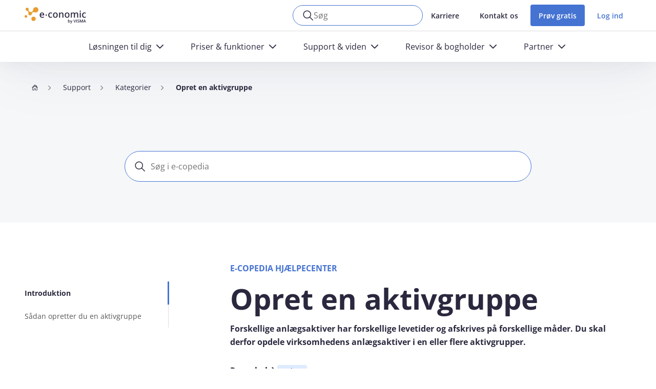

--- FILE ---
content_type: text/html; charset=UTF-8
request_url: https://www.e-conomic.dk/support/artikler/opret-en-aktivgruppe
body_size: 17299
content:
<!DOCTYPE html>
<html lang="da" dir="ltr" prefix="og: https://ogp.me/ns#">
  <head>
    <meta charset="utf-8" />
<script data-gcm-enabled="false">
function loadCookieInformation() {
  var banner = document.createElement('script');
  banner.type = 'text/javascript';
  banner.setAttribute('data-culture', 'DA');
  banner.setAttribute('data-gcm-version', '2.0');
  banner.src = 'https://policy.app.cookieinformation.com/uc.js';
  document.head.appendChild(banner);
}
loadCookieInformation();
</script>
<meta name="description" content="Forskellige anlægsaktiver har forskellige levetider og afskrives på forskellige måder. Du skal derfor opdele virksomhedens anlægsaktiver i en eller flere aktivgrupper." />
<link rel="canonical" href="https://www.e-conomic.dk/support/artikler/opret-en-aktivgruppe" />
<meta name="robots" content="index, follow" />
<meta name="MobileOptimized" content="width" />
<meta name="HandheldFriendly" content="true" />
<meta name="viewport" content="width=device-width, initial-scale=1.0" />
<script type="application/ld+json">{
    "@context": "https://schema.org",
    "@type": "BreadcrumbList",
    "itemListElement": [
        {
            "@type": "ListItem",
            "position": 1,
            "name": "Hjem",
            "item": "https://www.e-conomic.dk/"
        },
        {
            "@type": "ListItem",
            "position": 2,
            "name": "Support",
            "item": "https://www.e-conomic.dk/support"
        },
        {
            "@type": "ListItem",
            "position": 3,
            "name": "Kategorier",
            "item": "https://www.e-conomic.dk/support/artikler"
        },
        {
            "@type": "ListItem",
            "position": 4,
            "name": "Opret en aktivgruppe",
            "item": "https://www.e-conomic.dk/support/artikler/opret-en-aktivgruppe"
        }
    ]
}</script>
<link rel="icon" href="/themes/custom/economic/favicon.png" type="image/png" />
<link rel="preload" href="/themes/custom/economic/assets/fonts/open-sans.woff2" as="font" type="font/woff2" crossorigin />
<link rel="preload" href="/themes/custom/economic/assets/fonts/icomoon.woff" as="font" type="font/woff" crossorigin />

    <title>Opret en aktivgruppe | e-conomic</title>
    <link rel="stylesheet" media="all" href="/sites/default/files10/css/css_XP9IwBGHC4lDIl3gbW3nW_pt0zvU55Kk7MHtsHTSw9Y.css?delta=0&amp;language=da&amp;theme=economic&amp;include=[base64]" />
<link rel="stylesheet" media="all" href="/sites/default/files10/css/css_Cf-m7CaXoswa0MQRHQAZbvV3ygkgkbO822AEPJYN6yE.css?delta=1&amp;language=da&amp;theme=economic&amp;include=[base64]" />

    <script type="application/json" data-drupal-selector="drupal-settings-json">{"path":{"baseUrl":"\/","pathPrefix":"","currentPath":"node\/1952","currentPathIsAdmin":false,"isFront":false,"currentLanguage":"da"},"pluralDelimiter":"\u0003","suppressDeprecationErrors":true,"ajaxPageState":{"libraries":"[base64]","theme":"economic","theme_token":null},"ajaxTrustedUrl":{"form_action_p_pvdeGsVG5zNF_XLGPTvYSKCf43t8qZYSwcfZl2uzM":true,"\/support\/artikler\/opret-en-aktivgruppe?ajax_form=1":true},"ec_order":{"packagesStickyLabel":"Prispakker"},"ajax":{"edit-submit--2":{"wrapper":"insider-form","callback":[{},"ajaxSubmitForm"],"event":"mousedown","keypress":true,"prevent":"click","url":"\/support\/artikler\/opret-en-aktivgruppe?ajax_form=1","httpMethod":"POST","dialogType":"ajax","submit":{"_triggering_element_name":"op","_triggering_element_value":"Tilmeld mig"}}},"user":{"uid":0,"permissionsHash":"bfa02f11eb99b8d4e1a08155ef646e5d038213500fb50efef636a23ecf093657"}}</script>
<script src="/sites/default/files10/js/js_GRddaYHFDjbokFlZhgwp-dvRQpyAgP5WW1WAfPmRtZA.js?scope=header&amp;delta=0&amp;language=da&amp;theme=economic&amp;include=[base64]"></script>

  </head>
  <body class="path-node page-node-type-ecopedia-article">
        <a href="#main-content" class="visually-hidden focusable skip-link">
      Gå til hovedindhold
    </a>
    <noscript>
  <iframe src="https://www.googletagmanager.com/ns.html?id=GTM-TJRJ78" height="0" width="0" style="display:none;visibility:hidden"></iframe>
</noscript>
<div id="_informizely_script_tag"></div>

      <div class="page-wrapper dialog-off-canvas-main-canvas" data-off-canvas-main-canvas>
    	<header class="header" data-header="">
		<div class="header__container">
			<div class="header__main">
				<div class="container">
					<div class="header__wrapper">
						<div class="header__wrapper">
	<div id="block-economic-site-branding" class="block block-system block-system-branding-block">
  
    
  	<div class="header__logo">
      <a href="/" rel="home" class="site-logo">
      <img src="/themes/custom/economic/logo-20240202.svg" alt="Hjem" />
    </a>
  	</div>
</div>

</div>
						<div class="header__tools">
	<div id="block-economic-searchform" class="block block-ec-search block-ec-search-form">
  
    
      <form class="form-section p-0" data-cludo-engine="9778" data-drupal-selector="search-form-2" action="/support/artikler/opret-en-aktivgruppe" method="post" id="search-form--2" accept-charset="UTF-8">
  <div class="form-control-focus-show form-control-small form-control-icon-search m-0 js-form-item form-item js-form-type-textfield form-type--textfield js-form-item-keys form-item--keys form-item--no-label" data-search-btn>
      <label for="edit-keys--2" class="form-item__label visually-hidden js-form-required form-required">
    Nøgleord
      </label>
        <input class="rounded-pill form-element__normalized-font form-text required form-element" data-search-input data-drupal-selector="edit-keys" type="text" id="edit-keys--2" name="keys" value="" size="60" maxlength="128" placeholder="Søg" required="required" />

        </div>
<input autocomplete="off" data-drupal-selector="form-ihswoakqomtij0ivc-5aked4safptcj6uvospdzdcbk" type="hidden" name="form_build_id" value="form-IhswOaKQoMTij0IVC_5akeD4SaFpTCj6uVOSpDZDCBk" class="form-element" />
<input data-drupal-selector="edit-ec-search-form-2" type="hidden" name="form_id" value="ec_search_form" class="form-element" />
<div data-drupal-selector="edit-actions" class="form-actions js-form-wrapper form-wrapper" id="edit-actions--9"><input class="visually-hidden button js-form-submit form-submit form-element" data-drupal-selector="edit-submit" type="submit" id="edit-submit--6" name="op" value="Søg" />
</div>

</form>

  </div>
<nav class="block block-menu navigation menu--header-top-menu" aria-labelledby="block-headertopmenu-menu">
            
  <div class="visually-hidden" id="block-headertopmenu-menu">Header top menu</div>
  

        


                 <div class="header__menu">
          <ul id="block-headertopmenu" class="menu-header-top-menu" data-drupal-selector="menu-main">                                       <li class="menu-header-top-menu__item">                <a href="https://www.e-conomic.dk/om/job" class="menu-header-top-menu__link">Karriere</a>
              </li>
                                  <li class="menu-header-top-menu__item">                <a href="https://www.e-conomic.dk/support/personlig-hjaelp" class="menu-header-top-menu__link">Kontakt os</a>
              </li>
        </ul>
  </div>
   

  </nav>
	
	
<div class="header__link">
  <a class="cta btn btn-primary" href="https://www.e-conomic.dk/demo">Prøv gratis</a>
</div>
    
    
    
    
<div class="header__account">
    <div class="header__account-toggle">
                    <a href="https://secure.e-conomic.com/secure/signin_id.aspx" title="Log ind">Log ind</a>
            </div>
</div>
<div class="menumobile__toggle" data-menumobile-toggle><span></span></div>
</div>
					</div>
				</div>
			</div>
			  <div class="region region-main-menu">
    <nav id="block-mainmenu" class="block block-menu navigation menu--main" aria-labelledby="block-mainmenu-menu">
            
  <div class="visually-hidden" id="block-mainmenu-menu">Main navigation</div>
  

        
     		<div class="header__navigation">
			<div class="container">
				<ul>
									<li>
																															<a href="" title="Løsningen til dig"  data-megamenu-toggle="1" >
							<span>Løsningen til dig</span>
						</a>
					</li>
									<li>
																															<a href="" title="Priser &amp; funktioner"  data-megamenu-toggle="2" >
							<span>Priser &amp; funktioner</span>
						</a>
					</li>
									<li>
																															<a href="" title="Support &amp; viden"  data-megamenu-toggle="3" >
							<span>Support &amp; viden</span>
						</a>
					</li>
									<li>
																															<a href="" title="Revisor &amp; bogholder"  data-megamenu-toggle="4" >
							<span>Revisor &amp; bogholder</span>
						</a>
					</li>
									<li>
																															<a href="" title="Partner"  data-megamenu-toggle="5" >
							<span>Partner</span>
						</a>
					</li>
								</ul>
			</div>
  	</div>
		<div class="header__megamenu" data-megamenu>
			
			<div class="header__megamenu-container"  data-megamenu-dropdown="1" >
				<div class="container">
					<div class="row">
						<div class="col-12 col-lg-8">
							<div class="header__megamenu-list">
                								                  <ul>
                                                            
                                        
                    
                                                                        	<li>
		<div class="header__megamenu-item">
							<div class="header__megamenu-item-title">
					Den nystartede virksomhed
				</div>
			
							<div class="header__megamenu-item-text">
					Gør arbejdet med regnskab nemmere og mindre tidskrævende
				</div>
										<a class="header__megamenu-item-link" href="https://www.e-conomic.dk/loesninger/nystartet-virksomhed" title="Den nystartede virksomhed"></a>
					</div>
	</li>

                                                                            	<li>
		<div class="header__megamenu-item">
							<div class="header__megamenu-item-title">
					Optimér din arbejdsdag
				</div>
			
							<div class="header__megamenu-item-text">
					Få indblik i, hvordan du får mest værdi af e-conomic og optimerer dit regnskabsarbejde
				</div>
										<a class="header__megamenu-item-link" href="https://www.e-conomic.dk/loesninger/arbejdsgange" title="Optimér din arbejdsdag"></a>
					</div>
	</li>

                                                                                                	<li>
		<div class="header__megamenu-item">
							<div class="header__megamenu-item-title">
					Den mindre eller mellemstore virksomhed
				</div>
			
							<div class="header__megamenu-item-text">
					Få værktøjerne til at udvikle din forretning og bevare overblikket
				</div>
										<a class="header__megamenu-item-link" href="https://www.e-conomic.dk/loesninger/mindre-mellemstor-virksomhed" title="Den mindre eller mellemstore virksomhed"></a>
					</div>
	</li>

                                                                            	<li>
		<div class="header__megamenu-item">
							<div class="header__megamenu-item-title">
					Flyt dit regnskab til e-conomic
				</div>
			
							<div class="header__megamenu-item-text">
					Vi står klar til at hjælpe dig trygt igennem hele processen
				</div>
										<a class="header__megamenu-item-link" href="https://www.e-conomic.dk/skift-til-e-conomic" title="Flyt dit regnskab til e-conomic"></a>
					</div>
	</li>

                                                                                                	<li>
		<div class="header__megamenu-item">
							<div class="header__megamenu-item-title">
					Den større virksomhed
				</div>
			
							<div class="header__megamenu-item-text">
					Få en skalérbar løsning og bind forretningen sammen
				</div>
										<a class="header__megamenu-item-link" href="https://www.e-conomic.dk/loesninger/stor-virksomhed" title="Den større virksomhed"></a>
					</div>
	</li>

                                                                            	<li>
		<div class="header__megamenu-item">
							<div class="header__megamenu-item-title">
					Find den rigtige løsning
				</div>
			
							<div class="header__megamenu-item-text">
					Tag testen og bliv klogere på, hvilken pakke i e-conomic der passer bedst til dig
				</div>
										<a class="header__megamenu-item-link" href="https://www.e-conomic.dk/loesninger/find-din-loesning" title="Find den rigtige løsning"></a>
					</div>
	</li>

                                                                                                	<li>
		<div class="header__megamenu-item">
							<div class="header__megamenu-item-title">
					e-conomic til din branche
				</div>
			
							<div class="header__megamenu-item-text">
					Gør din hverdag mere enkel med en skræddersyet løsning til din branche
				</div>
										<a class="header__megamenu-item-link" href="https://www.e-conomic.dk/branche" title="e-conomic til din branche"></a>
					</div>
	</li>

                                                                            	<li>
		<div class="header__megamenu-item">
							<div class="header__megamenu-item-title">
					Kundehistorier
				</div>
			
							<div class="header__megamenu-item-text">
					Hør, hvordan et udpluk af vores 250.000 kunder oplever at arbejde i e-conomic
				</div>
										<a class="header__megamenu-item-link" href="https://www.e-conomic.dk/referencer" title="Kundehistorier"></a>
					</div>
	</li>

                                                              </ul>
								                                							</div>
						</div>
						<div class="col-12 col-lg-4 d-none d-lg-block">
																							<div class="header__megamenu-card">
									<div class="comp-card">
										<div class="comp-card__image">
											<a href="https://www.e-conomic.dk/funktioner/firmakort" title="Nyhed: Firmakort i e-conomic">
												                <img loading="lazy" src="/sites/default/files10/2025-10/DK_EC_600x500_LP_menu_Firmakort_NY.png" width="600" height="500" alt="Nyhed: Firmakort i e-conomic" />


      

											</a>
										</div>
										<div class="comp-card__contain">
																						<div class="comp-card__title">
												<div class="heading-5 comp-card__title-head">Nyhed: Firmakort i e-conomic</div>
											</div>
																																		<div class="comp-card__desc">
													Firmakort er en ny kortbetalingsløsning i e-conomic, der skaber en glidende arbejdsgang fra betaling til bogføring - og som giver dig fuld kontrol over dine udgifter.
												</div>
																																														<div class="comp-card__cta">
													<a class="btn btn-cta" href="https://www.e-conomic.dk/funktioner/firmakort" title="Læs mere om Firmakort">
														Læs mere om Firmakort
														<i class="icon icon-arrow-right"></i>
													</a>
												</div>
																					</div>
									</div>
								</div>
													</div>
					</div>
				</div>
			</div>
			
			<div class="header__megamenu-container"  data-megamenu-dropdown="2" >
				<div class="container">
					<div class="row">
						<div class="col-12 col-lg-8">
							<div class="header__megamenu-list">
                								                  <ul>
                                                            
                                        
                    
                                                                        	<li>
		<div class="header__megamenu-item">
							<div class="header__megamenu-item-title">
					Gennemgang af e-conomic
				</div>
			
							<div class="header__megamenu-item-text">
					Få indblik i e-conomics funktioner og lær programmet bedre at kende
				</div>
										<a class="header__megamenu-item-link" href="https://www.e-conomic.dk/funktioner" title="Gennemgang af e-conomic"></a>
					</div>
	</li>

                                                                            	<li>
		<div class="header__megamenu-item">
							<div class="header__megamenu-item-title">
					Nyeste funktioner
				</div>
			
							<div class="header__megamenu-item-text">
					Læs om de nyeste funktioner og opdateringer i programmet
				</div>
										<a class="header__megamenu-item-link" href="https://www.e-conomic.dk/funktioner-og-priser/nye-funktioner" title="Nyeste funktioner"></a>
					</div>
	</li>

                                                                                                	<li>
		<div class="header__megamenu-item">
							<div class="header__megamenu-item-title">
					Priser &amp; pakker
				</div>
			
							<div class="header__megamenu-item-text">
					Få et overblik over, hvad vores forskellige pakker indeholder og koster
				</div>
										<a class="header__megamenu-item-link" href="https://www.e-conomic.dk/priser" title="Priser &amp; pakker"></a>
					</div>
	</li>

                                                                            	<li>
		<div class="header__megamenu-item">
							<div class="header__megamenu-item-title">
					Apps &amp; integrationer
				</div>
			
							<div class="header__megamenu-item-text">
					Bliv klogere på alle integrationsmulighederne til dit regnskab
				</div>
										<a class="header__megamenu-item-link" href="https://www.e-conomic.dk/apps-og-udvidelser" title="Apps &amp; integrationer"></a>
					</div>
	</li>

                                                                                                	<li>
		<div class="header__megamenu-item">
							<div class="header__megamenu-item-title">
					Oversigt over alle funktioner
				</div>
			
							<div class="header__megamenu-item-text">
					Se en oversigt og få en detaljeret beskrivelse af alle funktioner i e-conomic
				</div>
										<a class="header__megamenu-item-link" href="https://www.e-conomic.dk/funktioner/fuld-funktionsliste" title="Oversigt over alle funktioner"></a>
					</div>
	</li>

                                                                                      </ul>
								                                							</div>
						</div>
						<div class="col-12 col-lg-4 d-none d-lg-block">
																							<div class="header__megamenu-card">
									<div class="comp-card">
										<div class="comp-card__image">
											<a href="https://www.e-conomic.dk/loesninger/find-din-loesning" title="Hvilken pakke passer til dig?">
												                <img loading="lazy" src="/sites/default/files10/2024-02/DK_EC_530x358_LP_menu_package-overview-test.png" width="1040" height="716" alt="Et forstørrelsesglas foran e-conomic pakker" />


      

											</a>
										</div>
										<div class="comp-card__contain">
																						<div class="comp-card__title">
												<div class="heading-5 comp-card__title-head">Hvilken pakke passer til dig?</div>
											</div>
																																		<div class="comp-card__desc">
													Tag testen og find den helt rigtige e-conomic-pakke til din virksomhed. Vores fire pakkeløsninger er sammensat for at passe til netop den måde, du ønsker at arbejde med regnskab.
												</div>
																																														<div class="comp-card__cta">
													<a class="btn btn-cta" href="https://www.e-conomic.dk/loesninger/find-din-loesning" title="Læs mere">
														Læs mere
														<i class="icon icon-arrow-right"></i>
													</a>
												</div>
																					</div>
									</div>
								</div>
													</div>
					</div>
				</div>
			</div>
			
			<div class="header__megamenu-container"  data-megamenu-dropdown="3" >
				<div class="container">
					<div class="row">
						<div class="col-12 col-lg-8">
							<div class="header__megamenu-list">
                								                  <ul>
                                                            
                                        
                    
                                                                        	<li>
		<div class="header__megamenu-item">
							<div class="header__megamenu-item-title">
					Kontakt os
				</div>
			
							<div class="header__megamenu-item-text">
					Se åbningstider og få personlig hjælp på vores gratis telefon-, chat- og e-mailsupport
				</div>
										<a class="header__megamenu-item-link" href="https://www.e-conomic.dk/support/personlig-hjaelp" title="Kontakt os"></a>
					</div>
	</li>

                                                                            	<li>
		<div class="header__megamenu-item">
							<div class="header__megamenu-item-title">
					Alle supportmuligheder
				</div>
			
							<div class="header__megamenu-item-text">
					Gå på opdagelse i alle vores supportmuligheder
				</div>
										<a class="header__megamenu-item-link" href="https://www.e-conomic.dk/support" title="Alle supportmuligheder"></a>
					</div>
	</li>

                                                                                                	<li>
		<div class="header__megamenu-item">
							<div class="header__megamenu-item-title">
					e-copedia hjælpecenter
				</div>
			
							<div class="header__megamenu-item-text">
					Find hjælpeartikler og videoer til e-conomic i vores omfattende opslagsværk e-copedia
				</div>
										<a class="header__megamenu-item-link" href="https://www.e-conomic.dk/support/e-copedia" title="e-copedia hjælpecenter"></a>
					</div>
	</li>

                                                                            	<li>
		<div class="header__megamenu-item">
							<div class="header__megamenu-item-title">
					Videnscenter
				</div>
			
							<div class="header__megamenu-item-text">
					Få konkrete værktøjer og mere viden om forskellige emner inden for regnskabsverden
				</div>
										<a class="header__megamenu-item-link" href="https://www.e-conomic.dk/support-og-viden/videnscenter" title="Videnscenter"></a>
					</div>
	</li>

                                                                                                	<li>
		<div class="header__megamenu-item">
							<div class="header__megamenu-item-title">
					Kurser
				</div>
			
							<div class="header__megamenu-item-text">
					Kom på kursus og få endnu mere ud af e-conomic – uanset hvor erfaren du er
				</div>
										<a class="header__megamenu-item-link" href="https://www.e-conomic.dk/support/kurser" title="Kurser"></a>
					</div>
	</li>

                                                                            	<li>
		<div class="header__megamenu-item">
							<div class="header__megamenu-item-title">
					Information om den nye bogføringslov
				</div>
			
							<div class="header__megamenu-item-text">
					Bliv klogere på, hvordan den nye bogføringslov påvirker din virksomhed
				</div>
										<a class="header__megamenu-item-link" href="https://www.e-conomic.dk/den-nye-bogfoeringslov" title="Information om den nye bogføringslov"></a>
					</div>
	</li>

                                                              </ul>
								                                                  <div class="header__megamenu-info">
                        <div class="header__megamenu-info__header">Vi sidder klar til at hjælpe dig</div><div class="header__megamenu-info__body"><p><strong>Åbningstider:</strong></p><div>Telefon: Man-tors kl. 9-15 og fre kl. 9-14.</div><div>Chat: Man-ons kl. 9-20, tors kl. 9-22 og fre kl. 9-15:30</div></div><div class="header__megamenu-info__footer"><div class="header__megamenu-info__footer-item"><div class="header__megamenu-info__footer-item__icon header__megamenu-info__footer-item__icon--phone">&nbsp;</div><div><div class="header__megamenu-info__footer-item__header">Ring til os</div><div><a href="tel:+4588204840" title="Ring til os">88 20 48 40</a></div></div></div><div class="header__megamenu-info__footer-item"><div class="header__megamenu-info__footer-item__icon header__megamenu-info__footer-item__icon--email">&nbsp;</div><div><div class="header__megamenu-info__footer-item__header">Skriv til os</div><div><a href="mailto:info@e-conomic.dk" title="info@e-conomic.dk">info@e‑conomic.dk</a></div></div></div><div class="header__megamenu-info__footer-item"><div class="header__megamenu-info__footer-item__icon header__megamenu-info__footer-item__icon--chat">&nbsp;</div><div><div class="header__megamenu-info__footer-item__header">Chat med os</div><div>Start chat <a class="chat-open" href="#">her</a></div></div></div></div>
                    </div>
															</div>
						</div>
						<div class="col-12 col-lg-4 d-none d-lg-block">
																							<div class="header__megamenu-card">
									<div class="comp-card">
										<div class="comp-card__image">
											<a href="https://www.e-conomic.dk/support/artikler/aktiver-totrinsbekraeftelse" title="Styrk din sikkerhed med to-faktor-godkendelse (2FA)">
												                <img loading="lazy" src="/sites/default/files10/2025-06/DK_ECO_250x150_LP_menu_2FA%20%281%29.png" width="521" height="313" alt="En illustration af en mand, der sidder med en telefon i hånden ved en computer" />


      

											</a>
										</div>
										<div class="comp-card__contain">
																						<div class="comp-card__title">
												<div class="heading-5 comp-card__title-head">Styrk din sikkerhed med to-faktor-godkendelse (2FA)</div>
											</div>
																																		<div class="comp-card__desc">
													Sæt en ekstra lås på din e-conomic-aftale i form af 2FA og beskyt dine data mod hackere - selv hvis nogen skulle få fat i din adgangskode.
												</div>
																																														<div class="comp-card__cta">
													<a class="btn btn-cta" href="https://www.e-conomic.dk/support/artikler/aktiver-totrinsbekraeftelse" title="Sådan gør du">
														Sådan gør du
														<i class="icon icon-arrow-right"></i>
													</a>
												</div>
																					</div>
									</div>
								</div>
													</div>
					</div>
				</div>
			</div>
			
			<div class="header__megamenu-container"  data-megamenu-dropdown="4" >
				<div class="container">
					<div class="row">
						<div class="col-12 col-lg-8">
							<div class="header__megamenu-list">
                								                  <ul>
                                                            
                                        
                    
                                                                        	<li>
		<div class="header__megamenu-item">
							<div class="header__megamenu-item-title">
					Fordele for dig
				</div>
			
							<div class="header__megamenu-item-text">
					Få et indblik i dine fordele som revisor og bogholder i e-conomic
				</div>
										<a class="header__megamenu-item-link" href="https://www.e-conomic.dk/revisor-og-bogholder" title="Fordele for dig"></a>
					</div>
	</li>

                                                                            	<li>
		<div class="header__megamenu-item">
							<div class="header__megamenu-item-title">
					Administratorsupport
				</div>
			
							<div class="header__megamenu-item-text">
					Find telefonnummer og åbningstider på vores dedikerede administratorsupport
				</div>
										<a class="header__megamenu-item-link" href="https://www.e-conomic.dk/revisor-og-bogholder/administratorsupport" title="Administratorsupport"></a>
					</div>
	</li>

                                                                                                	<li>
		<div class="header__megamenu-item">
							<div class="header__megamenu-item-title">
					Prismuligheder
				</div>
			
							<div class="header__megamenu-item-text">
					Læs mere om dine prismuligheder som revisor og bogholder i e-conomic
				</div>
										<a class="header__megamenu-item-link" href="https://www.e-conomic.dk/revisor-og-bogholder/priser" title="Prismuligheder"></a>
					</div>
	</li>

                                                                            	<li>
		<div class="header__megamenu-item">
							<div class="header__megamenu-item-title">
					Flyt dine kunder til e-conomic
				</div>
			
							<div class="header__megamenu-item-text">
					Vi sørger for, at du og dine kunder får en tryg og nem flytteproces
				</div>
										<a class="header__megamenu-item-link" href="https://www.e-conomic.dk/revisor-og-bogholder/flyt-kunders-regnskab" title="Flyt dine kunder til e-conomic"></a>
					</div>
	</li>

                                                                                                	<li>
		<div class="header__megamenu-item">
							<div class="header__megamenu-item-title">
					Arrangementer
				</div>
			
							<div class="header__megamenu-item-text">
					Få et overblik over, hvilke faglige arrangementer du kan deltage i
				</div>
										<a class="header__megamenu-item-link" href="https://www.e-conomic.dk/revisor-og-bogholder/arrangementer" title="Arrangementer"></a>
					</div>
	</li>

                                                                            	<li>
		<div class="header__megamenu-item">
							<div class="header__megamenu-item-title">
					Bliv administrator i e-conomic
				</div>
			
							<div class="header__megamenu-item-text">
					Få et administratormodul i e-conomic – helt gratis
				</div>
										<a class="header__megamenu-item-link" href="https://www.e-conomic.dk/revisor-og-bogholder/registrering" title="Bliv administrator i e-conomic"></a>
					</div>
	</li>

                                                                                                	<li>
		<div class="header__megamenu-item">
							<div class="header__megamenu-item-title">
					Nye funktioner
				</div>
			
							<div class="header__megamenu-item-text">
					Læs om de nyeste funktioner og opdateringer i e-conomic
				</div>
										<a class="header__megamenu-item-link" href="https://www.e-conomic.dk/revisor-og-bogholder/nye-funktioner" title="Nye funktioner"></a>
					</div>
	</li>

                                                                            	<li>
		<div class="header__megamenu-item">
							<div class="header__megamenu-item-title">
					Certificering i e-conomic
				</div>
			
							<div class="header__megamenu-item-text">
					Få endnu mere værdi af e-conomic med vores skræddersyede kurser til administratorer
				</div>
										<a class="header__megamenu-item-link" href="https://www.e-conomic.dk/revisor-og-bogholder/certificering" title="Certificering i e-conomic"></a>
					</div>
	</li>

                                                              </ul>
								                                							</div>
						</div>
						<div class="col-12 col-lg-4 d-none d-lg-block">
																							<div class="header__megamenu-card">
									<div class="comp-card">
										<div class="comp-card__image">
											<a href="https://www.e-conomic.dk/funktioner/loen" title="Lav løn direkte i e-conomic">
												                <img loading="lazy" src="/sites/default/files10/2025-11/DK_EC_250x150_Promo-area_L%C3%B8n3%20%281%29.png" width="695" height="417" alt="To mennesker sidder og taler sammen på et kontor, mens de kigger på en computer" />


      

											</a>
										</div>
										<div class="comp-card__contain">
																						<div class="comp-card__title">
												<div class="heading-5 comp-card__title-head">Lav løn direkte i e-conomic</div>
											</div>
																																		<div class="comp-card__desc">
													Slip for dobbeltarbejde og manuelle processer. Nu kan du køre løn og regnskab i én samlet arbejdsgang med e-conomics lønsystem, som er skabt i samarbejde med bogholdere og revisorer.
												</div>
																																														<div class="comp-card__cta">
													<a class="btn btn-cta" href="https://www.e-conomic.dk/funktioner/loen" title="Læs mere om Løn">
														Læs mere om Løn
														<i class="icon icon-arrow-right"></i>
													</a>
												</div>
																					</div>
									</div>
								</div>
													</div>
					</div>
				</div>
			</div>
			
			<div class="header__megamenu-container"  data-megamenu-dropdown="5" >
				<div class="container">
					<div class="row">
						<div class="col-12 col-lg-8">
							<div class="header__megamenu-list">
                								                  <ul>
                                                            
                                        
                    
                                                                        	<li>
		<div class="header__megamenu-item">
							<div class="header__megamenu-item-title">
					Fordele for partnere i e-conomic
				</div>
			
							<div class="header__megamenu-item-text">
					Få et indblik i, hvordan et partnerskab med e-conomic skaber værdi for din forretning
				</div>
										<a class="header__megamenu-item-link" href="https://www.e-conomic.dk/partner" title="Fordele for partnere i e-conomic"></a>
					</div>
	</li>

                                                                            	<li>
		<div class="header__megamenu-item">
							<div class="header__megamenu-item-title">
					App-partner
				</div>
			
							<div class="header__megamenu-item-text">
					Bliv klogere på, hvordan du gør din app synlig for mere end 250.000 kunder
				</div>
										<a class="header__megamenu-item-link" href="https://www.e-conomic.dk/partner/app-partner" title="App-partner"></a>
					</div>
	</li>

                                                                                                	<li>
		<div class="header__megamenu-item">
							<div class="header__megamenu-item-title">
					Bliv partner
				</div>
			
							<div class="header__megamenu-item-text">
					Find det partnerskab, der bedst passer til din forretning
				</div>
										<a class="header__megamenu-item-link" href="https://www.e-conomic.dk/partner/bliv-partner" title="Bliv partner"></a>
					</div>
	</li>

                                                                            	<li>
		<div class="header__megamenu-item">
							<div class="header__megamenu-item-title">
					Certificeret forhandler
				</div>
			
							<div class="header__megamenu-item-text">
					Læs mere om, hvordan du som certificeret forhandler kan styrke og vækste din virksomhed
				</div>
										<a class="header__megamenu-item-link" href="https://www.e-conomic.dk/partner/certificeret-forhandler" title="Certificeret forhandler"></a>
					</div>
	</li>

                                                              </ul>
								                                							</div>
						</div>
						<div class="col-12 col-lg-4 d-none d-lg-block">
																							<div class="header__megamenu-card">
									<div class="comp-card">
										<div class="comp-card__image">
											<a href="https://www.e-conomic.dk/partner/bliv-partner" title="Har du ambitioner om at vækste?">
												                <img loading="lazy" src="/sites/default/files10/2024-12/Cards_250x150px_branche.png" width="438" height="263" alt="To mennesker sidder og snakker i en butik" />


      

											</a>
										</div>
										<div class="comp-card__contain">
																						<div class="comp-card__title">
												<div class="heading-5 comp-card__title-head">Har du ambitioner om at vækste?</div>
											</div>
																																		<div class="comp-card__desc">
													Som partner i e-conomic styrker du din forretning, udvider dit netværk og skaber værdi for mange tusinder danske kunder – hver dag.

												</div>
																																														<div class="comp-card__cta">
													<a class="btn btn-cta" href="https://www.e-conomic.dk/partner/bliv-partner" title="Bliv partner i e-conomic">
														Bliv partner i e-conomic
														<i class="icon icon-arrow-right"></i>
													</a>
												</div>
																					</div>
									</div>
								</div>
													</div>
					</div>
				</div>
			</div>
					</div>
   



  </nav>

  </div>

		</div>
	</header>
	<div class="menumobile" data-menumobile>
		<div class="menumobile__container">
			<div class="container">
                  <div class="menumobile__search" data-menumobile-search>
            <form class="form-section p-0" data-cludo-engine="9778" data-drupal-selector="search-form" action="/support/artikler/opret-en-aktivgruppe" method="post" id="search-form" accept-charset="UTF-8">
  <div class="form-control-block form-control-large form-control-icon-search m-0 js-form-item form-item js-form-type-textfield form-type--textfield js-form-item-keys form-item--keys form-item--no-label">
      <label for="edit-keys" class="form-item__label visually-hidden js-form-required form-required">
    Nøgleord
      </label>
        <input class="rounded-pill form-element__normalized-font form-text required form-element" data-search-input data-drupal-selector="edit-keys" type="text" id="edit-keys" name="keys" value="" size="60" maxlength="128" placeholder="Søg" required="required" />

        </div>
<input autocomplete="off" data-drupal-selector="form-y8vhgky8iyfbb4bczspaoeosx1wjaocn2qk3dic4nhe" type="hidden" name="form_build_id" value="form-y8vhGky8IYfbB4bcZspAOeOsX1wjAoCn2Qk3DIC4NHE" class="form-element" />
<input data-drupal-selector="edit-ec-search-form" type="hidden" name="form_id" value="ec_search_form" class="form-element" />
<div data-drupal-selector="edit-actions" class="form-actions js-form-wrapper form-wrapper" id="edit-actions"><input class="visually-hidden button js-form-submit form-submit form-element" data-drupal-selector="edit-submit" type="submit" id="edit-submit" name="op" value="Søg" />
</div>

</form>

          </div>
        				<div class="menumobile__navigation" data-menumobile-navigation>
					
           <ul>
																			<li  class="--has-sub">
							<a href="" title="Løsningen til dig"><span>Løsningen til dig</span></a>
														<div class="menumobile__navigation-subItem" data-sub-item>
								<ul>
																			<li>
											<div class="header__megamenu-item">
																									<div class="header__megamenu-item-title">Den nystartede virksomhed</div>
																																					<div class="header__megamenu-item-text">
														Gør arbejdet med regnskab nemmere og mindre tidskrævende
													</div>
																																					<a
														class="header__megamenu-item-link"
														href="https://www.e-conomic.dk/loesninger/nystartet-virksomhed"
														title="Den nystartede virksomhed"
													></a>
																							</div>
										</li>
																			<li>
											<div class="header__megamenu-item">
																									<div class="header__megamenu-item-title">Den mindre eller mellemstore virksomhed</div>
																																					<div class="header__megamenu-item-text">
														Få værktøjerne til at udvikle din forretning og bevare overblikket
													</div>
																																					<a
														class="header__megamenu-item-link"
														href="https://www.e-conomic.dk/loesninger/mindre-mellemstor-virksomhed"
														title="Den mindre eller mellemstore virksomhed"
													></a>
																							</div>
										</li>
																			<li>
											<div class="header__megamenu-item">
																									<div class="header__megamenu-item-title">Den større virksomhed</div>
																																					<div class="header__megamenu-item-text">
														Få en skalérbar løsning og bind forretningen sammen
													</div>
																																					<a
														class="header__megamenu-item-link"
														href="https://www.e-conomic.dk/loesninger/stor-virksomhed"
														title="Den større virksomhed"
													></a>
																							</div>
										</li>
																			<li>
											<div class="header__megamenu-item">
																									<div class="header__megamenu-item-title">e-conomic til din branche</div>
																																					<div class="header__megamenu-item-text">
														Gør din hverdag mere enkel med en skræddersyet løsning til din branche
													</div>
																																					<a
														class="header__megamenu-item-link"
														href="https://www.e-conomic.dk/branche"
														title="e-conomic til din branche"
													></a>
																							</div>
										</li>
																			<li>
											<div class="header__megamenu-item">
																									<div class="header__megamenu-item-title">Optimér din arbejdsdag</div>
																																					<div class="header__megamenu-item-text">
														Få indblik i, hvordan du får mest værdi af e-conomic og optimerer dit regnskabsarbejde
													</div>
																																					<a
														class="header__megamenu-item-link"
														href="https://www.e-conomic.dk/loesninger/arbejdsgange"
														title="Optimér din arbejdsdag"
													></a>
																							</div>
										</li>
																			<li>
											<div class="header__megamenu-item">
																									<div class="header__megamenu-item-title">Flyt dit regnskab til e-conomic</div>
																																					<div class="header__megamenu-item-text">
														Vi står klar til at hjælpe dig trygt igennem hele processen
													</div>
																																					<a
														class="header__megamenu-item-link"
														href="https://www.e-conomic.dk/skift-til-e-conomic"
														title="Flyt dit regnskab til e-conomic"
													></a>
																							</div>
										</li>
																			<li>
											<div class="header__megamenu-item">
																									<div class="header__megamenu-item-title">Find den rigtige løsning</div>
																																					<div class="header__megamenu-item-text">
														Tag testen og bliv klogere på, hvilken pakke i e-conomic der passer bedst til dig
													</div>
																																					<a
														class="header__megamenu-item-link"
														href="https://www.e-conomic.dk/loesninger/find-din-loesning"
														title="Find den rigtige løsning"
													></a>
																							</div>
										</li>
																			<li>
											<div class="header__megamenu-item">
																									<div class="header__megamenu-item-title">Kundehistorier</div>
																																					<div class="header__megamenu-item-text">
														Hør, hvordan et udpluk af vores 250.000 kunder oplever at arbejde i e-conomic
													</div>
																																					<a
														class="header__megamenu-item-link"
														href="https://www.e-conomic.dk/referencer"
														title="Kundehistorier"
													></a>
																							</div>
										</li>
																	</ul>
                                																										<div class="comp-card">
										<div class="comp-card__image">
											<a href="https://www.e-conomic.dk/funktioner/firmakort" title="Nyhed: Firmakort i e-conomic">
																								<picture>
													<source media="(max-width: 768px)" srcset="/sites/default/files10/2025-10/DK_EC_600x500_LP_menu_Firmakort_NY.png"><img src="/sites/default/files10/2025-10/DK_EC_600x500_LP_menu_Firmakort_NY.png" alt="image.jpg">
												</picture>
											</a>
										</div>
										<div class="comp-card__contain">
																						<div class="comp-card__title">
												<h3>Nyhed: Firmakort i e-conomic</h3>
											</div>
											
																						<div class="comp-card__desc">
												Firmakort er en ny kortbetalingsløsning i e-conomic, der skaber en glidende arbejdsgang fra betaling til bogføring - og som giver dig fuld kontrol over dine udgifter.
											</div>
											
																																			<div class="comp-card__cta">
													<a class="btn btn-cta" href="https://www.e-conomic.dk/funktioner/firmakort" title="Læs mere om Firmakort">
														Læs mere om Firmakort
														<i class="icon icon-arrow-right"></i>
													</a>
												</div>
																					</div>
									</div>
															</div>
													</li>
																			<li  class="--has-sub">
							<a href="" title="Priser &amp; funktioner"><span>Priser &amp; funktioner</span></a>
														<div class="menumobile__navigation-subItem" data-sub-item>
								<ul>
																			<li>
											<div class="header__megamenu-item">
																									<div class="header__megamenu-item-title">Gennemgang af e-conomic</div>
																																					<div class="header__megamenu-item-text">
														Få indblik i e-conomics funktioner og lær programmet bedre at kende
													</div>
																																					<a
														class="header__megamenu-item-link"
														href="https://www.e-conomic.dk/funktioner"
														title="Gennemgang af e-conomic"
													></a>
																							</div>
										</li>
																			<li>
											<div class="header__megamenu-item">
																									<div class="header__megamenu-item-title">Priser &amp; pakker</div>
																																					<div class="header__megamenu-item-text">
														Få et overblik over, hvad vores forskellige pakker indeholder og koster
													</div>
																																					<a
														class="header__megamenu-item-link"
														href="https://www.e-conomic.dk/priser"
														title="Priser &amp; pakker"
													></a>
																							</div>
										</li>
																			<li>
											<div class="header__megamenu-item">
																									<div class="header__megamenu-item-title">Oversigt over alle funktioner</div>
																																					<div class="header__megamenu-item-text">
														Se en oversigt og få en detaljeret beskrivelse af alle funktioner i e-conomic
													</div>
																																					<a
														class="header__megamenu-item-link"
														href="https://www.e-conomic.dk/funktioner/fuld-funktionsliste"
														title="Oversigt over alle funktioner"
													></a>
																							</div>
										</li>
																			<li>
											<div class="header__megamenu-item">
																									<div class="header__megamenu-item-title">Nyeste funktioner</div>
																																					<div class="header__megamenu-item-text">
														Læs om de nyeste funktioner og opdateringer i programmet
													</div>
																																					<a
														class="header__megamenu-item-link"
														href="https://www.e-conomic.dk/funktioner-og-priser/nye-funktioner"
														title="Nyeste funktioner"
													></a>
																							</div>
										</li>
																			<li>
											<div class="header__megamenu-item">
																									<div class="header__megamenu-item-title">Apps &amp; integrationer</div>
																																					<div class="header__megamenu-item-text">
														Bliv klogere på alle integrationsmulighederne til dit regnskab
													</div>
																																					<a
														class="header__megamenu-item-link"
														href="https://www.e-conomic.dk/apps-og-udvidelser"
														title="Apps &amp; integrationer"
													></a>
																							</div>
										</li>
																	</ul>
                                																										<div class="comp-card">
										<div class="comp-card__image">
											<a href="https://www.e-conomic.dk/loesninger/find-din-loesning" title="Hvilken pakke passer til dig?">
																								<picture>
													<source media="(max-width: 768px)" srcset="/sites/default/files10/2024-02/DK_EC_530x358_LP_menu_package-overview-test.png"><img src="/sites/default/files10/2024-02/DK_EC_530x358_LP_menu_package-overview-test.png" alt="image.jpg">
												</picture>
											</a>
										</div>
										<div class="comp-card__contain">
																						<div class="comp-card__title">
												<h3>Hvilken pakke passer til dig?</h3>
											</div>
											
																						<div class="comp-card__desc">
												Tag testen og find den helt rigtige e-conomic-pakke til din virksomhed. Vores fire pakkeløsninger er sammensat for at passe til netop den måde, du ønsker at arbejde med regnskab.
											</div>
											
																																			<div class="comp-card__cta">
													<a class="btn btn-cta" href="https://www.e-conomic.dk/loesninger/find-din-loesning" title="Læs mere">
														Læs mere
														<i class="icon icon-arrow-right"></i>
													</a>
												</div>
																					</div>
									</div>
															</div>
													</li>
																			<li  class="--has-sub">
							<a href="" title="Support &amp; viden"><span>Support &amp; viden</span></a>
														<div class="menumobile__navigation-subItem" data-sub-item>
								<ul>
																			<li>
											<div class="header__megamenu-item">
																									<div class="header__megamenu-item-title">Kontakt os</div>
																																					<div class="header__megamenu-item-text">
														Se åbningstider og få personlig hjælp på vores gratis telefon-, chat- og e-mailsupport
													</div>
																																					<a
														class="header__megamenu-item-link"
														href="https://www.e-conomic.dk/support/personlig-hjaelp"
														title="Kontakt os"
													></a>
																							</div>
										</li>
																			<li>
											<div class="header__megamenu-item">
																									<div class="header__megamenu-item-title">e-copedia hjælpecenter</div>
																																					<div class="header__megamenu-item-text">
														Find hjælpeartikler og videoer til e-conomic i vores omfattende opslagsværk e-copedia
													</div>
																																					<a
														class="header__megamenu-item-link"
														href="https://www.e-conomic.dk/support/e-copedia"
														title="e-copedia hjælpecenter"
													></a>
																							</div>
										</li>
																			<li>
											<div class="header__megamenu-item">
																									<div class="header__megamenu-item-title">Kurser</div>
																																					<div class="header__megamenu-item-text">
														Kom på kursus og få endnu mere ud af e-conomic – uanset hvor erfaren du er
													</div>
																																					<a
														class="header__megamenu-item-link"
														href="https://www.e-conomic.dk/support/kurser"
														title="Kurser"
													></a>
																							</div>
										</li>
																			<li>
											<div class="header__megamenu-item">
																									<div class="header__megamenu-item-title">Alle supportmuligheder</div>
																																					<div class="header__megamenu-item-text">
														Gå på opdagelse i alle vores supportmuligheder
													</div>
																																					<a
														class="header__megamenu-item-link"
														href="https://www.e-conomic.dk/support"
														title="Alle supportmuligheder"
													></a>
																							</div>
										</li>
																			<li>
											<div class="header__megamenu-item">
																									<div class="header__megamenu-item-title">Videnscenter</div>
																																					<div class="header__megamenu-item-text">
														Få konkrete værktøjer og mere viden om forskellige emner inden for regnskabsverden
													</div>
																																					<a
														class="header__megamenu-item-link"
														href="https://www.e-conomic.dk/support-og-viden/videnscenter"
														title="Videnscenter"
													></a>
																							</div>
										</li>
																			<li>
											<div class="header__megamenu-item">
																									<div class="header__megamenu-item-title">Information om den nye bogføringslov</div>
																																					<div class="header__megamenu-item-text">
														Bliv klogere på, hvordan den nye bogføringslov påvirker din virksomhed
													</div>
																																					<a
														class="header__megamenu-item-link"
														href="https://www.e-conomic.dk/den-nye-bogfoeringslov"
														title="Information om den nye bogføringslov"
													></a>
																							</div>
										</li>
																	</ul>
                                                  <div class="header__megamenu-info">
                        <div class="header__megamenu-info__header">Vi sidder klar til at hjælpe dig</div><div class="header__megamenu-info__body"><p><strong>Åbningstider:</strong></p><div>Telefon: Man-tors kl. 9-15 og fre kl. 9-14.</div><div>Chat: Man-ons kl. 9-20, tors kl. 9-22 og fre kl. 9-15:30</div></div><div class="header__megamenu-info__footer"><div class="header__megamenu-info__footer-item"><div class="header__megamenu-info__footer-item__icon header__megamenu-info__footer-item__icon--phone">&nbsp;</div><div><div class="header__megamenu-info__footer-item__header">Ring til os</div><div><a href="tel:+4588204840" title="Ring til os">88 20 48 40</a></div></div></div><div class="header__megamenu-info__footer-item"><div class="header__megamenu-info__footer-item__icon header__megamenu-info__footer-item__icon--email">&nbsp;</div><div><div class="header__megamenu-info__footer-item__header">Skriv til os</div><div><a href="mailto:info@e-conomic.dk" title="info@e-conomic.dk">info@e‑conomic.dk</a></div></div></div><div class="header__megamenu-info__footer-item"><div class="header__megamenu-info__footer-item__icon header__megamenu-info__footer-item__icon--chat">&nbsp;</div><div><div class="header__megamenu-info__footer-item__header">Chat med os</div><div>Start chat <a class="chat-open" href="#">her</a></div></div></div></div>
                    </div>
																																		<div class="comp-card">
										<div class="comp-card__image">
											<a href="https://www.e-conomic.dk/support/artikler/aktiver-totrinsbekraeftelse" title="Styrk din sikkerhed med to-faktor-godkendelse (2FA)">
																								<picture>
													<source media="(max-width: 768px)" srcset="/sites/default/files10/2025-06/DK_ECO_250x150_LP_menu_2FA%20%281%29.png"><img src="/sites/default/files10/2025-06/DK_ECO_250x150_LP_menu_2FA%20%281%29.png" alt="image.jpg">
												</picture>
											</a>
										</div>
										<div class="comp-card__contain">
																						<div class="comp-card__title">
												<h3>Styrk din sikkerhed med to-faktor-godkendelse (2FA)</h3>
											</div>
											
																						<div class="comp-card__desc">
												Sæt en ekstra lås på din e-conomic-aftale i form af 2FA og beskyt dine data mod hackere - selv hvis nogen skulle få fat i din adgangskode.
											</div>
											
																																			<div class="comp-card__cta">
													<a class="btn btn-cta" href="https://www.e-conomic.dk/support/artikler/aktiver-totrinsbekraeftelse" title="Sådan gør du">
														Sådan gør du
														<i class="icon icon-arrow-right"></i>
													</a>
												</div>
																					</div>
									</div>
															</div>
													</li>
																			<li  class="--has-sub">
							<a href="" title="Revisor &amp; bogholder"><span>Revisor &amp; bogholder</span></a>
														<div class="menumobile__navigation-subItem" data-sub-item>
								<ul>
																			<li>
											<div class="header__megamenu-item">
																									<div class="header__megamenu-item-title">Fordele for dig</div>
																																					<div class="header__megamenu-item-text">
														Få et indblik i dine fordele som revisor og bogholder i e-conomic
													</div>
																																					<a
														class="header__megamenu-item-link"
														href="https://www.e-conomic.dk/revisor-og-bogholder"
														title="Fordele for dig"
													></a>
																							</div>
										</li>
																			<li>
											<div class="header__megamenu-item">
																									<div class="header__megamenu-item-title">Prismuligheder</div>
																																					<div class="header__megamenu-item-text">
														Læs mere om dine prismuligheder som revisor og bogholder i e-conomic
													</div>
																																					<a
														class="header__megamenu-item-link"
														href="https://www.e-conomic.dk/revisor-og-bogholder/priser"
														title="Prismuligheder"
													></a>
																							</div>
										</li>
																			<li>
											<div class="header__megamenu-item">
																									<div class="header__megamenu-item-title">Arrangementer</div>
																																					<div class="header__megamenu-item-text">
														Få et overblik over, hvilke faglige arrangementer du kan deltage i
													</div>
																																					<a
														class="header__megamenu-item-link"
														href="https://www.e-conomic.dk/revisor-og-bogholder/arrangementer"
														title="Arrangementer"
													></a>
																							</div>
										</li>
																			<li>
											<div class="header__megamenu-item">
																									<div class="header__megamenu-item-title">Nye funktioner</div>
																																					<div class="header__megamenu-item-text">
														Læs om de nyeste funktioner og opdateringer i e-conomic
													</div>
																																					<a
														class="header__megamenu-item-link"
														href="https://www.e-conomic.dk/revisor-og-bogholder/nye-funktioner"
														title="Nye funktioner"
													></a>
																							</div>
										</li>
																			<li>
											<div class="header__megamenu-item">
																									<div class="header__megamenu-item-title">Administratorsupport</div>
																																					<div class="header__megamenu-item-text">
														Find telefonnummer og åbningstider på vores dedikerede administratorsupport
													</div>
																																					<a
														class="header__megamenu-item-link"
														href="https://www.e-conomic.dk/revisor-og-bogholder/administratorsupport"
														title="Administratorsupport"
													></a>
																							</div>
										</li>
																			<li>
											<div class="header__megamenu-item">
																									<div class="header__megamenu-item-title">Flyt dine kunder til e-conomic</div>
																																					<div class="header__megamenu-item-text">
														Vi sørger for, at du og dine kunder får en tryg og nem flytteproces
													</div>
																																					<a
														class="header__megamenu-item-link"
														href="https://www.e-conomic.dk/revisor-og-bogholder/flyt-kunders-regnskab"
														title="Flyt dine kunder til e-conomic"
													></a>
																							</div>
										</li>
																			<li>
											<div class="header__megamenu-item">
																									<div class="header__megamenu-item-title">Bliv administrator i e-conomic</div>
																																					<div class="header__megamenu-item-text">
														Få et administratormodul i e-conomic – helt gratis
													</div>
																																					<a
														class="header__megamenu-item-link"
														href="https://www.e-conomic.dk/revisor-og-bogholder/registrering"
														title="Bliv administrator i e-conomic"
													></a>
																							</div>
										</li>
																			<li>
											<div class="header__megamenu-item">
																									<div class="header__megamenu-item-title">Certificering i e-conomic</div>
																																					<div class="header__megamenu-item-text">
														Få endnu mere værdi af e-conomic med vores skræddersyede kurser til administratorer
													</div>
																																					<a
														class="header__megamenu-item-link"
														href="https://www.e-conomic.dk/revisor-og-bogholder/certificering"
														title="Certificering i e-conomic"
													></a>
																							</div>
										</li>
																	</ul>
                                																										<div class="comp-card">
										<div class="comp-card__image">
											<a href="https://www.e-conomic.dk/funktioner/loen" title="Lav løn direkte i e-conomic">
																								<picture>
													<source media="(max-width: 768px)" srcset="/sites/default/files10/2025-11/DK_EC_250x150_Promo-area_L%C3%B8n3%20%281%29.png"><img src="/sites/default/files10/2025-11/DK_EC_250x150_Promo-area_L%C3%B8n3%20%281%29.png" alt="image.jpg">
												</picture>
											</a>
										</div>
										<div class="comp-card__contain">
																						<div class="comp-card__title">
												<h3>Lav løn direkte i e-conomic</h3>
											</div>
											
																						<div class="comp-card__desc">
												Slip for dobbeltarbejde og manuelle processer. Nu kan du køre løn og regnskab i én samlet arbejdsgang med e-conomics lønsystem, som er skabt i samarbejde med bogholdere og revisorer.
											</div>
											
																																			<div class="comp-card__cta">
													<a class="btn btn-cta" href="https://www.e-conomic.dk/funktioner/loen" title="Læs mere om Løn">
														Læs mere om Løn
														<i class="icon icon-arrow-right"></i>
													</a>
												</div>
																					</div>
									</div>
															</div>
													</li>
																			<li  class="--has-sub">
							<a href="" title="Partner"><span>Partner</span></a>
														<div class="menumobile__navigation-subItem" data-sub-item>
								<ul>
																			<li>
											<div class="header__megamenu-item">
																									<div class="header__megamenu-item-title">Fordele for partnere i e-conomic</div>
																																					<div class="header__megamenu-item-text">
														Få et indblik i, hvordan et partnerskab med e-conomic skaber værdi for din forretning
													</div>
																																					<a
														class="header__megamenu-item-link"
														href="https://www.e-conomic.dk/partner"
														title="Fordele for partnere i e-conomic"
													></a>
																							</div>
										</li>
																			<li>
											<div class="header__megamenu-item">
																									<div class="header__megamenu-item-title">Bliv partner</div>
																																					<div class="header__megamenu-item-text">
														Find det partnerskab, der bedst passer til din forretning
													</div>
																																					<a
														class="header__megamenu-item-link"
														href="https://www.e-conomic.dk/partner/bliv-partner"
														title="Bliv partner"
													></a>
																							</div>
										</li>
																			<li>
											<div class="header__megamenu-item">
																									<div class="header__megamenu-item-title">App-partner</div>
																																					<div class="header__megamenu-item-text">
														Bliv klogere på, hvordan du gør din app synlig for mere end 250.000 kunder
													</div>
																																					<a
														class="header__megamenu-item-link"
														href="https://www.e-conomic.dk/partner/app-partner"
														title="App-partner"
													></a>
																							</div>
										</li>
																			<li>
											<div class="header__megamenu-item">
																									<div class="header__megamenu-item-title">Certificeret forhandler</div>
																																					<div class="header__megamenu-item-text">
														Læs mere om, hvordan du som certificeret forhandler kan styrke og vækste din virksomhed
													</div>
																																					<a
														class="header__megamenu-item-link"
														href="https://www.e-conomic.dk/partner/certificeret-forhandler"
														title="Certificeret forhandler"
													></a>
																							</div>
										</li>
																	</ul>
                                																										<div class="comp-card">
										<div class="comp-card__image">
											<a href="https://www.e-conomic.dk/partner/bliv-partner" title="Har du ambitioner om at vækste?">
																								<picture>
													<source media="(max-width: 768px)" srcset="/sites/default/files10/2024-12/Cards_250x150px_branche.png"><img src="/sites/default/files10/2024-12/Cards_250x150px_branche.png" alt="image.jpg">
												</picture>
											</a>
										</div>
										<div class="comp-card__contain">
																						<div class="comp-card__title">
												<h3>Har du ambitioner om at vækste?</h3>
											</div>
											
																						<div class="comp-card__desc">
												Som partner i e-conomic styrker du din forretning, udvider dit netværk og skaber værdi for mange tusinder danske kunder – hver dag.

											</div>
											
																																			<div class="comp-card__cta">
													<a class="btn btn-cta" href="https://www.e-conomic.dk/partner/bliv-partner" title="Bliv partner i e-conomic">
														Bliv partner i e-conomic
														<i class="icon icon-arrow-right"></i>
													</a>
												</div>
																					</div>
									</div>
															</div>
													</li>
						</ul>
	 

  
					
      


           <ul>                       <li>
              <a href="https://www.e-conomic.dk/om/job" title="Karriere">Karriere</a>
                          </li>
                      <li>
              <a href="https://www.e-conomic.dk/support/personlig-hjaelp" title="Kontakt os">Kontakt os</a>
                          </li>
                  </ul>
   

  
				</div>
				<div class="menumobile__link">
					  
  
  <a class="cta btn btn-primary btn-block" href="https://www.e-conomic.dk/demo">Prøv gratis</a>

					
    
    
    
    

  <a class="cta btn btn-grey btn-block" href="https://secure.e-conomic.com/secure/signin_id.aspx" title="Log ind">Log ind</a>

				</div>
			</div>
		</div>
	</div>

<div class="layout-container">
	<main class="page-content clearfix">
		<div class="visually-hidden">
			<a id="main-content" tabindex="-1"></a>
		</div>
		  <div class="region region-highlighted">
    
  </div>

					<div class="help">
				
			</div>
		      <div class="region">
    <div id="block-economic-breadcrumbs" class="bkg-cool-gray block pt-5">
      <div class="container">
        <nav aria-labelledby="system-breadcrumb">
    <h2 id="system-breadcrumb" class="visually-hidden">Brødkrumme</h2>
    <ol class="breadcrumb">
          <li class="breadcrumb-item d-none d-sm-inline-block">
                  <a href="/" class="breadcrumb-link" title="Hjem">
            <svg viewBox="0 0 20 20" fill="none" xmlns="http://www.w3.org/2000/svg">
<g>
<path fill-rule="evenodd" clip-rule="evenodd" d="M9.26343 2.35246C9.67023 1.94566 10.3298 1.94566 10.7366 2.35246L14.375 5.99089V4.99984C14.375 4.65466 14.6548 4.37484 15 4.37484C15.3452 4.37484 15.625 4.65466 15.625 4.99984V7.24089L17.9419 9.55783C18.186 9.80191 18.186 10.1976 17.9419 10.4417C17.6979 10.6858 17.3021 10.6858 17.0581 10.4417L14.5634 7.94703C14.5598 7.94355 14.5563 7.94003 14.5528 7.93646L10 3.38366L2.94194 10.4417C2.69786 10.6858 2.30214 10.6858 2.05806 10.4417C1.81398 10.1976 1.81398 9.80191 2.05806 9.55783L9.26343 2.35246ZM10.7366 5.06079L16.5699 10.8941C16.7653 11.0895 16.875 11.3544 16.875 11.6307V16.8748C16.875 17.4501 16.4086 17.9164 15.8333 17.9164H12.5C11.9247 17.9164 11.4583 17.4501 11.4583 16.8748V13.7498H8.54167V16.8748C8.54167 17.4501 8.0753 17.9164 7.5 17.9164H4.16667C3.59137 17.9164 3.125 17.4501 3.125 16.8748V11.6307C3.125 11.3544 3.23475 11.0895 3.4301 10.8941L9.26343 5.06079C9.67023 4.654 10.3298 4.654 10.7366 5.06079ZM10 6.09199L4.375 11.717V16.6664H7.29167V13.5414C7.29167 12.9661 7.75804 12.4998 8.33333 12.4998H11.6667C12.242 12.4998 12.7083 12.9661 12.7083 13.5414V16.6664H15.625V11.717L10 6.09199Z" fill="currentcolor"/>
</g>
</svg>

          </a>
              </li>
          <li class="breadcrumb-item d-none d-sm-inline-block">
                    <a href="/support" class="breadcrumb-link">Support</a>
              </li>
          <li class="breadcrumb-item d-sm-inline-block">
                    <a href="/support/artikler" class="breadcrumb-link">Kategorier</a>
              </li>
          <li class="breadcrumb-item d-none d-sm-inline-block" aria-current="page">
                  <span class="breadcrumb-link">Opret en aktivgruppe</span>
              </li>
        </ol>
  </nav>

    </div>
  </div>

  </div>

    		    <div class="region region-content">
    <div id="block-economic-ecopediaheaderarticles" class="block block-block-content block-block-content12e3ab02-7f21-44ab-be6c-2ebced473940">
  
    
                    <section class="comp-section bkg-cool-gray " data-background="bkg-cool-gray" data-padding><div class="bkg-secondary bkg-cool-gray" data-background="bkg-cool-gray">&nbsp;</div><div class="comp-section__contain"><div class="container"><div class="hero__content"><div class="hero__content-editable"><p class="hero__desc"></p><form class="form-section p-0" data-cludo-engine="11964" data-drupal-selector="search-form" action="/support/artikler/opret-en-aktivgruppe" method="post" id="search-form" accept-charset="UTF-8">
  <div class="form-control-block form-control-large form-control-icon-search m-0 js-form-item form-item js-form-type-textfield form-type--textfield js-form-item-keys form-item--keys form-item--no-label">
      <label for="edit-keys" class="form-item__label visually-hidden js-form-required form-required">
    Nøgleord
      </label>
        <input class="rounded-pill form-element__normalized-font form-text required form-element" data-search-input data-drupal-selector="edit-keys" type="text" id="edit-keys" name="keys" value size="60" maxlength="128" placeholder="Søg i e-copedia" required="required">

        </div>
<input autocomplete="off" data-drupal-selector="form-mb5mip8wfajyhgdrxmwwggqy4z2mka0actqmhmriafi" type="hidden" name="form_build_id" value="form-mB5miP8wFAjyHgDRXmWwggqY4Z2mkA0actQMhMRIAfI" class="form-element">
<input data-drupal-selector="edit-ec-search-form" type="hidden" name="form_id" value="ec_search_form" class="form-element">
<div data-drupal-selector="edit-actions" class="form-actions js-form-wrapper form-wrapper" id="edit-actions"><input class="visually-hidden button js-form-submit form-submit form-element" data-drupal-selector="edit-submit" type="submit" id="edit-submit" name="op" value="Søg">
</div>

</form>
</div></div></div></div></section>
      

  </div>
<div id="block-economic-content" class="block block-system block-system-main-block">
  
    
      <article class="ecopedia__article">
    <section class="comp-section">
      <div class="container">
        <div class="row">
          <div class="d-none d-sm-block col-sm-3 block-spaces"><div class="sticky-top"><div class="toc-block">
  <ul aria-labelledby="field--3" class="toc">
          <li><a href="#section2">Introduktion</a></li>
          <li><a href="#section1">Sådan opretter du en aktivgruppe</a></li>
      </ul>
</div>

</div></div>
          <div class="col-sm-1"></div>
          <div class="col-sm-8 article-body">
            <h1 class="hero__heading">e-copedia hjælpecenter</h1>
            <h2 class="hero__title">Opret en aktivgruppe</h2>
                          <p class="fw-bold mb-3">Forskellige anlægsaktiver har forskellige levetider og afskrives på forskellige måder. Du skal derfor opdele virksomhedens anlægsaktiver i en eller flere aktivgrupper.</p>
                        <div class="row justify-content-between my-5">
              <div class="ecopedia-tag-page__breadcrumb mb-0">
                                  <a href="/support/artikler/regnskab" class="ecopedia-tag-page__breadcrumb-link">Regnskab</a>
                                                  <span class="ecopedia-tag-page__breadcrumb-separator"></span>
                                      <span class="badge-button">
                      <a href="/support/artikler/anlaeg?category=1936">Anlæg</a>
                    </span>
                                                </div>
            </div>
            <div class="row my-5">
              <div class="col-12 col-sm-auto order-sm-last ecopedia-changed">  <span id="field--4">Sidst opdateret: </span>
  <span aria-labelledby="field--4">
                <time datetime="2025-12-17T17:51:27+01:00">17/12-2025</time>

      
  </span>
</div>
              <div class="col-12 col-sm-auto order-sm-first">              <a data-modal href="#author" class="author-modal">
  <div class="row g-2 align-items-center author">
    
    
    <div class="col-auto author-image">
                      <div class="media media--type-image media--view-mode-testimonial">
    
                    <img loading="lazy" src="/sites/default/files10/styles/testimonial/public/2025-12/Taim_portr%C3%A6t-min.jpg?itok=n9kk9Vsn" width="60" height="60" alt="Et portrætbillede af en mand" />



      
  </div>

      

    </div>
    <div class="col author-text">
      Skrevet af <span class="text-decoration-underline">Taim Hassan</span><br>
      Senior Customer Training Specialist
    </div>
  </div>
</a>
<div class="d-none" id="author">
  <div class="row g-2 align-items-center author mb-3">
  
  
  <div class="col-auto author-image">
                    <div class="media media--type-image media--view-mode-testimonial">
    
                    <img loading="lazy" src="/sites/default/files10/styles/testimonial/public/2025-12/Taim_portr%C3%A6t-min.jpg?itok=n9kk9Vsn" width="60" height="60" alt="Et portrætbillede af en mand" />



      
  </div>

      

  </div>
  <div class="col author-text">
    <div class="h5 m-0">Taim Hassan</div>
  </div>
</div>
<p class="mb-3">Senior Customer Training Specialist</p>
              <p>Som Senior Customer Training Specialist i e-conomic arbejder jeg med at gøre læring let at forstå og bruge i praksis. Jeg udvikler og optimerer indhold på tværs af vores læringskanaler – fra e-copedia og kurser til digitale formater og AI løsninger – altid med fokus på, at vores brugere hurtigt kan omsætte viden til handling.</p><p>&nbsp;</p><p>Jeg brænder for at oversætte komplekse funktioner til klare, meningsfulde løsninger og skabe den dér “aha”-følelse, når noget pludselig giver mening. Det handler for mig om mere end træning – det handler om at give mennesker selvtillid i deres arbejde.</p>
      

</div>

      
</div>
            </div>
                          <div class="ecopedia__serial">
                <div class="ecopedia__serial-text">Du er her i artikel-serien</div>
                <div class="ecopedia__serial-select">
                  <select class="form-select--ec form-select--ec-full-height" onchange="window.location.href=this.value">
                                          <option value="/support/artikler/opret-en-aktivgruppe" selected>
                        Opret en aktivgruppe
                      </option>
                                          <option value="/support/artikler/tilfoej-et-nyt-anlaegsaktiv">
                        Tilføj et nyt anlægsaktiv
                      </option>
                                          <option value="/support/artikler/tilfoej-et-historisk-anlaegsaktiv">
                        Tilføj et historisk anlægsaktiv
                      </option>
                                          <option value="/support/artikler/indlaes-csv-fil-anlaegsaktiver">
                        Indlæs CSV-fil for anlægsaktiver
                      </option>
                                      </select>
                </div>
              </div>
                        <div class="ecopedia__sections">
                                                                                                                                                                                                                                                                                                                                                                                                                                                                                                                  <section class="ecopedia__section global-anchor paragraph paragraph--type--section-ecopedia paragraph--view-mode--default">
                    <h3 id="section2">Introduktion</h3>
<p>Det er under dine aktivgrupper, du angiver de konti, hvori du ønsker, at tilgang, afgang og afskrivning af aktiverne skal ske.</p>

<ul>
  <li>Periodsering og Anlæg kan aktiveres i Market, ved at trykke på "Tillægsmoduler" under "e-conomic" i menuen til venstre.</li>
</ul>
  <div class="drop-shadow-2 media media--type-remote-video media--view-mode-default">
    
          <div class="comp-hero-video" data-video>
    <div class="comp-hero-video__wrap">
      <div class="comp-hero-video__icon" data-video-play>
        <i class="icon icon-play"></i>
      </div>
      <div class="comp-hero-video__thumbnail" data-video-thumbnail>
                        <img loading="lazy" src="/sites/default/files10/styles/video/public/oembed_thumbnails/2025-11/_lkiooeMqR0rye_q3ltRKQDoAb1vI_Fo3Zb5IcCkL5c.jpg?itok=5BivQ6Bl" width="990" height="557" alt>



      

      </div>
      <div class="comp-hero-video__video" data-video-embed>
                      <div id="remote-video" data-video-url="https://www.youtube.com/watch?v=ry6YvkmLTFM" data-video-title="Opsætning af aktivgruppe i anlægskartoteket"></div>

      

      </div>
    </div>
  </div>
  
  </div>

      

</section>

                                                                <section class="ecopedia__section global-anchor paragraph paragraph--type--section-ecopedia paragraph--view-mode--default">
                    <h3 id="section1">Sådan opretter du en aktivgruppe</h3>
<ol>
  <li>Tryk på fanen "Regnskab".</li>
  <li>Tryk på "Søgning og lister" i menuen til venstre og vælg "Anlægskartotek".</li>
  <li>Tryk på "Andre muligheder" og vælg "Aktivgrupper".</li>
  <li>Tryk på "Ny aktivgruppe".</li>
  <li>Udfyld felterne og afslut på "OK".</li>
</ol>
  <div class="drop-shadow-2 media media--type-image media--view-mode-default">
    
                    <img loading="lazy" src="/sites/default/files10/styles/flexible/public/2025-11/rsz_271.png?itok=rV51Q9ti" width="900" height="401" alt="Viser menupunktet 'Aktivgrupper' i Anlægskartotek – bruges til at åbne listen med aktivgrupper.">



      
  </div>

  <div class="drop-shadow-2 media media--type-image media--view-mode-default">
    
                    <img loading="lazy" src="/sites/default/files10/styles/flexible/public/2025-11/rsz_skaermbillede_2020-09-17_kl_125328.png?itok=2c0pI_ro" width="900" height="267" alt="Viser oprettelse af en aktivgruppe i Anlægskartoteket – bruges til at angive konti og afskrivningsregler for en gruppe af aktiver.">



      
  </div>

<div class="highlighted highlighted-warning"><p class="h4">Obs</p><p>
I vores eksempel benytter vi os af kontoen "4650" til feltet "Bogført værdi (drift)", men denne konto findes ikke i vores standardkontoplan. For at bogføre aktivets værdi i driften, skal du vælge en konto til det. Nogle af vores kunder vælger at bruge "Ekstraordinære indtægter" på konto 4610/4620, men hvis du ønsker en klarere opdeling på dine rapporter, kan du oprette en separat konto. I dette eksempel har vi valgt at oprette "4650 - Ekstraordinære indtægter (anlæg)".<br>
<br>Hvis du er usikker på, hvilken konto du skal bruge eller hvordan du opretter kontoen korrekt, anbefaler vi, at du konsulterer din revisor.
</p></div>
<p><strong>Levetid (mdr.):</strong></p>

<p>Den forventede levetid for aktiverne i denne gruppe.</p>



<p><strong>Scrapværdi (%):</strong></p>

<p>Den forventede scrapværdi for aktiverne i procent, f.eks. 25%.</p>



<p><strong>Tilgang:</strong></p>

<p>Kontoen for nye aktiver i denne gruppe.</p>



<p><strong>Afgang:</strong></p>

<p>Kontoen for bortskaffede aktiver i denne gruppe.</p>



<p><strong>Afskrivning (status):</strong></p>

<p>Kontoen for afskrivning i denne gruppe.</p>



<p><strong>Afskrivning (drift):</strong></p>

<p>Kontoen for afskrivning i denne gruppe.</p>



<p><strong>Tilbageførte afskrivninger:</strong></p>

<p>Kontoen for tilbageførte afskrivninger af bortskaffede aktiver i gruppe.</p>



<p><strong>Bogført værdi (drift):</strong></p>

<p>Kontoen for den bogførte værdi af aktivet i tilfælde af salg.</p>



<p><strong>Tilgang (primo):</strong></p>

<p>Modkontoen for tilgang af eksisterende aktiver. Denne konto anvendes til aktiver, der allerede er delvist afskrevet.</p>



<p><strong>Afskrivning (primo):</strong></p>

<p>Modkontoen for tidligere afskrivninger af eksisterende aktiver. Denne konto anvendes til aktiver, der allerede er delvist afskrevet.</p>
      

</section>

                                                                <section class="ecopedia__section global-anchor paragraph paragraph--type--section-ecopedia paragraph--view-mode--default">
                    <p>Se beskrivelse af felterne her:&nbsp;<a href="/support/artikler/knapper-og-felter-i-periodisering-og-anlaeg#anlg" class="link--more" target="_blank">Knapper og felter i Periodisering og Anlæg</a></p>
      

</section>

                                                                                                      </div>
                        <div class="ecopedia__serial-nav">
              <div class="col-12 col-sm-auto order-sm-last">
                                  <a href="/support/artikler/tilfoej-et-nyt-anlaegsaktiv" class="w-100 cta-link btn btn-primary btn-icon-right">Gå til næste artiklen i serien</a>
                              </div>
              <div class="col-12 col-sm-auto order-sm-first">
                              </div>
            </div>
                        <div>
              <div id="block-economic-like" class="block block-ec-articles block-ec-articles-like">
  
        <h3 class="text-align-center mb-5">Var denne artikel nyttig?</h3>
    
      
<div class="like-buttons mb-5">
  <a href="#" class="like-button" title="Like"><svg viewBox="0 0 50 43" fill="none" xmlns="http://www.w3.org/2000/svg">
  <path d="M8.99122 17.8872L3.04734 17.8872C1.92579 17.8872 1.0166 18.7938 1.0166 19.9122L1.0166 39.4436C1.0166 40.562 1.92579 41.4686 3.04734 41.4686L8.99122 41.4686C10.1128 41.4686 11.022 40.562 11.022 39.4436L11.022 19.9122C11.022 18.7938 10.1128 17.8872 8.99122 17.8872Z"
        stroke="currentcolor"
        stroke-width="2"
        stroke-miterlimit="10"/>
  <path d="M14.7549 39.1403L14.7549 20.7746C14.7549 20.4542 14.9986 20.19 15.3164 20.1619C16.5737 20.0492 19.0636 19.5913 21.1861 17.6086C24.1139 14.8793 24.0751 9.21286 24.0927 8.39934C24.1281 6.67723 23.8985 5.21572 24.898 3.74364C25.0852 3.46543 26.0105 2.10253 27.7057 1.83135C29.5457 1.53553 31.2798 2.69065 32.0073 4.02186C32.5795 5.07133 32.9432 7.87109 32.8938 8.42399C32.3923 13.8545 30.6194 15.3019 31.8237 16.2422C32.1451 16.4922 32.53 16.4817 32.8302 16.4746C35.2883 16.4112 39.5546 16.4605 45.2265 16.5521C45.2583 16.5521 45.2936 16.5521 45.3254 16.5591C47.3173 16.8655 48.8218 18.4292 48.9843 20.264C49.1044 21.5881 48.511 22.9017 47.4445 23.7786C47.222 23.9618 47.1549 24.2646 47.2749 24.5252C47.4656 24.9408 47.6528 25.4972 47.6881 26.1664C47.7729 27.7969 46.9147 29.0119 46.4379 29.5578C46.2861 29.7303 46.2472 29.9769 46.3355 30.1882C46.5227 30.6354 46.6993 31.2411 46.7134 31.9596C46.7452 33.7099 45.7881 34.9918 45.2477 35.5764C45.0782 35.7595 45.0323 36.0201 45.1382 36.2455C45.3784 36.7526 45.6574 37.5943 45.4879 38.5804C45.2159 40.1687 43.8845 41.4858 42.1045 41.9436C42.0515 41.9577 41.995 41.9648 41.942 41.9648C35.9028 41.9753 29.8671 41.9894 23.8279 42C23.7855 42 23.7466 42 23.7042 41.9894C23.3122 41.9119 22.7789 41.7534 22.2139 41.4259C21.4687 40.9928 20.9848 40.4434 20.6952 40.0349C20.5787 39.8693 20.3915 39.7707 20.1902 39.7707L15.38 39.7566C15.0409 39.7566 14.7655 39.4819 14.7655 39.1439L14.7549 39.1403Z"
        stroke="currentcolor"
        stroke-width="2"
        stroke-miterlimit="10"/>
</svg>
</a>
  <a href="#" class="dislike-button" title="Dislike"><svg viewBox="0 0 50 43" fill="none" xmlns="http://www.w3.org/2000/svg">
  <path d="M8.99122 17.8872L3.04734 17.8872C1.92579 17.8872 1.0166 18.7938 1.0166 19.9122L1.0166 39.4436C1.0166 40.562 1.92579 41.4686 3.04734 41.4686L8.99122 41.4686C10.1128 41.4686 11.022 40.562 11.022 39.4436L11.022 19.9122C11.022 18.7938 10.1128 17.8872 8.99122 17.8872Z"
        stroke="currentcolor"
        stroke-width="2"
        stroke-miterlimit="10"/>
  <path d="M14.7549 39.1403L14.7549 20.7746C14.7549 20.4542 14.9986 20.19 15.3164 20.1619C16.5737 20.0492 19.0636 19.5913 21.1861 17.6086C24.1139 14.8793 24.0751 9.21286 24.0927 8.39934C24.1281 6.67723 23.8985 5.21572 24.898 3.74364C25.0852 3.46543 26.0105 2.10253 27.7057 1.83135C29.5457 1.53553 31.2798 2.69065 32.0073 4.02186C32.5795 5.07133 32.9432 7.87109 32.8938 8.42399C32.3923 13.8545 30.6194 15.3019 31.8237 16.2422C32.1451 16.4922 32.53 16.4817 32.8302 16.4746C35.2883 16.4112 39.5546 16.4605 45.2265 16.5521C45.2583 16.5521 45.2936 16.5521 45.3254 16.5591C47.3173 16.8655 48.8218 18.4292 48.9843 20.264C49.1044 21.5881 48.511 22.9017 47.4445 23.7786C47.222 23.9618 47.1549 24.2646 47.2749 24.5252C47.4656 24.9408 47.6528 25.4972 47.6881 26.1664C47.7729 27.7969 46.9147 29.0119 46.4379 29.5578C46.2861 29.7303 46.2472 29.9769 46.3355 30.1882C46.5227 30.6354 46.6993 31.2411 46.7134 31.9596C46.7452 33.7099 45.7881 34.9918 45.2477 35.5764C45.0782 35.7595 45.0323 36.0201 45.1382 36.2455C45.3784 36.7526 45.6574 37.5943 45.4879 38.5804C45.2159 40.1687 43.8845 41.4858 42.1045 41.9436C42.0515 41.9577 41.995 41.9648 41.942 41.9648C35.9028 41.9753 29.8671 41.9894 23.8279 42C23.7855 42 23.7466 42 23.7042 41.9894C23.3122 41.9119 22.7789 41.7534 22.2139 41.4259C21.4687 40.9928 20.9848 40.4434 20.6952 40.0349C20.5787 39.8693 20.3915 39.7707 20.1902 39.7707L15.38 39.7566C15.0409 39.7566 14.7655 39.4819 14.7655 39.1439L14.7549 39.1403Z"
        stroke="currentcolor"
        stroke-width="2"
        stroke-miterlimit="10"/>
</svg>
</a>
</div>

  </div>

            </div>
          </div>
        </div>
      </div>
  </section>
</article>



  </div>

  </div>

          <div class="region region-content-footer">
    <div id="block-economic-insider" class="block block-ec-insider block-insider">
  
    
      <div class="container">
  <div class="insider-section">
    <div class="insider-content">
      <h3 class="insider-title">Bliv e-conomic Insider</h3>
      <div id="insider-form"><form class="ec-insider-form insider-form" novalidate data-drupal-selector="ec-insider-form" action="/support/artikler/opret-en-aktivgruppe" method="post" id="ec-insider-form" accept-charset="UTF-8">
  <p class="mt-4" data-drupal-selector="edit-0">Tilmeld mig e-conomic Insider-mail og nyhedsmails, der indeholder tips og tricks, invitationer til events, samt markedsføring om vores regnskabssystem og relateret software fra <a href="https://www.e-conomic.dk/lpd/nyhedsmails-app-partners" target="_blank">vores app-partnere</a>.</p>
<p class="mt-4" data-drupal-selector="edit-1">Jeg kan til enhver tid afmelde mig og trække mit samtykke tilbage.</p>
<div class="my-4 js-form-item form-item js-form-type-email form-type--email js-form-item-email form-item--email">
      <label for="edit-email" class="form-item__label">
    Din e-mail
      </label>
        <input data-drupal-selector="edit-email" type="email" id="edit-email" name="email" value="" size="60" maxlength="254" placeholder="john@eksempel.dk" class="form-email form-element" />

        </div>
<div class="fieldset--group"><div id="edit-customer-type"><div class="js-form-item form-item js-form-type-radio form-type--radio form-type--boolean js-form-item-customer-type form-item--customer-type">
        <input data-drupal-selector="edit-customer-type-1" type="radio" id="edit-customer-type-1" name="customer_type" value="1" class="form-radio form-element form-boolean" />

        <label for="edit-customer-type-1" class="form-item__label option">
    Jeg anvender e-conomic i dag
      </label>
      </div>
<div class="js-form-item form-item js-form-type-radio form-type--radio form-type--boolean js-form-item-customer-type form-item--customer-type">
        <input data-drupal-selector="edit-customer-type-0" type="radio" id="edit-customer-type-0" name="customer_type" value="0" class="form-radio form-element form-boolean" />

        <label for="edit-customer-type-0" class="form-item__label option">
    Jeg anvender ikke e-conomic
      </label>
      </div>
</div>
</div><p class="mt-4" data-drupal-selector="edit-disclaimer">Når du indtaster dine oplysninger i feltet ovenfor, behandler Visma e-conomic dine persondata i overensstemmelse med vores <a href="https://www.e-conomic.dk/sikkerhed/privacy" title="Se vores privatlivspolitik">privatlivspolitik</a>.</p>
<input autocomplete="off" data-drupal-selector="form-pjpu6wfjj-osbnidfrjmwj8oscvkkdugsd-p1qisi64" type="hidden" name="form_build_id" value="form-pjPU6WFjJ-osbNidFrJMWJ8OscVKKDUGsd_P1QiSi64" class="form-element" />
<input data-drupal-selector="edit-ec-insider-form" type="hidden" name="form_id" value="ec_insider_form" class="form-element" />
<div class="link-textfield js-form-wrapper form-wrapper" style="display: none !important;"><div class="js-form-item form-item js-form-type-textfield form-type--textfield js-form-item-link form-item--link">
      <label for="edit-link" class="form-item__label">
    Efterlad dette felt tomt
      </label>
        <input autocomplete="off" data-drupal-selector="edit-link" type="text" id="edit-link" name="link" value="" size="20" maxlength="128" class="form-text form-element" />

        </div>
</div>
<div data-drupal-selector="edit-actions" class="form-actions js-form-wrapper form-wrapper" id="edit-actions--2"><input class="mt-3 btn btn-primary button js-form-submit form-submit form-element" data-drupal-selector="edit-submit" type="submit" id="edit-submit--2" name="op" value="Tilmeld mig" />
</div>

</form>
</div>
    </div>
    <div class="insider-image">
      <img src="/modules/custom/ec_insider/images/person-1.jpg" alt="" />

    </div>
  </div>
</div>

  </div>

  </div>

	</main>
</div>
<footer class="footer" aria-labelledby="footer-label" data-footer>
  <h2 id="footer-label" class="visually-hidden">Sidefod</h2>
	<div class="footer__top">
  <div class="container">
    <div class="row">
	      
<div  id="block-footercolumnwithsns" class="col-lg-3 block block-block-content block-block-contenta3cee429-ed8d-4627-96e1-bb537ef0abdd">
  
  
  <div class="footer__padding" data-padding>
    <div class="footer__toggle" data-toggle>
              <h3>Kontakt</h3>
          </div>

        <div class="footer__dropdown" data-dropdown>
        <div class="footer__paragraph">
    <p><span>Visma e-conomic A/S</span><br><span>CVR: 29403473</span><br><span>Bogføringssystemets reg. nr.: fob669741</span><br><span>Gærtorvet 1-5</span><br><span>1799 København V</span><br><span>Danmark</span></p>
  </div>

      <div>
      <span id="field--60" class="d-inline-block me-2">Tlf:</span><a href="tel:+4588204840">88 20 48 40</a></div>
      <div>
      <span id="field--61" class="d-inline-block me-2">E-mail:</span><a href="mailto:info@e-conomic.dk">info@e-conomic.dk</a></div>
        <div class="footer__social">
    <ul>
              <li>            <a href="https://blog.e-conomic.dk/" title="blog">                              <img alt="e-conomic blog" src="/sites/default/files10/2024-09/icon-blog.svg" />

      

      
</a>
      </li>
              <li>            <a href="https://www.facebook.com/visma.economic" title="Facebook">                              <img alt="Facebook icon" src="/sites/default/files10/2024-09/icon-fb.svg" />

      

      
</a>
      </li>
              <li>            <a href="https://www.linkedin.com/company/e-conomic/?originalSubdomain=dk" title="LinkedIn">                              <img alt="LinkedIn icon" src="/sites/default/files10/2024-09/icon-in.svg" />

      

      
</a>
      </li>
              <li>            <a href="https://www.youtube.com/@economic" title="YouTube">                              <img alt="YouTube icon" src="/sites/default/files10/2024-09/icon-youtube.svg" />

      

      
</a>
      </li>
          </ul>
  </div>


              <div class="footer__copyright d-none d-lg-block"><p><span>© 2026 Visma e-conomic A/S. Alle rettigheder forbeholdes.</span></p></div>
      
    </div>
    
  </div>
</div>



<div id="block-footermenuprogrammet" class="col-lg-3">
  
  
  <div class="footer__padding" data-padding>
    <div class="footer__toggle" data-toggle>
            <h3>Programmet</h3>
    </div>
              <div class="footer__dropdown" data-dropdown>
        
        <ul id="block-footermenuprogrammet">
            <li><a href="https://www.e-conomic.dk/regnskabsprogram" title="e-conomic regnskabsprogram">e-conomic regnskabsprogram</a></li>
          <li><a href="https://www.e-conomic.dk/skift-til-e-conomic" title="Skift til e-conomic">Skift til e-conomic</a></li>
          <li><a href="https://www.e-conomic.dk/skolelicens" title="Skolelicens">Skolelicens</a></li>
          <li><a href="https://secure.e-conomic.com/settings/subscription/status" title="Betal med kreditkort som kunde">Betal med kreditkort som kunde</a></li>
          <li><a href="https://secure.e-conomic.com/admin/master-information" title="Betal med kreditkort som administrator">Betal med kreditkort som administrator</a></li>
          <li><a href="https://www.e-conomic.dk/referencer" title="Kundehistorier">Kundehistorier</a></li>
          <li><a href="https://www.e-conomic.dk/om/e-conomic-insider" title="Bliv e-conomic Insider">Bliv e-conomic Insider</a></li>
          <li><a href="https://status.e-conomic.com/" title="Driftstatus">Driftstatus</a></li>
      </ul>
    


      </div>
      </div>
</div>


<div id="block-footermenuinfo" class="col-lg-3">
  
  
  <div class="footer__padding" data-padding>
    <div class="footer__toggle" data-toggle>
            <h3>Info</h3>
    </div>
              <div class="footer__dropdown" data-dropdown>
        
        <ul id="block-footermenuinfo">
            <li><a href="https://www.e-conomic.dk/om/virksomheden" title="Om e-conomic">Om e-conomic</a></li>
          <li><a href="https://www.e-conomic.dk/om/job" title="Karriere og ledige stillinger">Karriere og ledige stillinger</a></li>
          <li><a href="https://www.e-conomic.dk/om/ansvar" title="Bæredygtighed">Bæredygtighed</a></li>
          <li><a href="https://www.e-conomic.dk/om/presse" title="Presse">Presse</a></li>
          <li><a href="https://blog.e-conomic.dk/" title="Blog">Blog</a></li>
          <li><a href="https://www.e-conomic.com/developer#_ga=1.222447451.1705348936.1439899200" title="Website for app-udviklere (API)">Website for app-udviklere (API)</a></li>
          <li><a href="https://www.e-conomic.dk/abonnementsvilkaar-e-conomic" title="Abonnementsvilkår">Abonnementsvilkår</a></li>
          <li><a href="https://www.e-conomic.dk/sikkerhed/privacy" title="Privatlivspolitik">Privatlivspolitik</a></li>
          <li><a href="https://www.e-conomic.dk/sikkerhed/website-cookies" title="Cookies">Cookies</a></li>
          <li><a href="https://www.e-conomic.dk/sikkerhed/gdpr-og-sikkerhed" title="GDPR og sikkerhed">GDPR og sikkerhed</a></li>
      </ul>
    


      </div>
      </div>
</div>

<div  id="block-footercolumnwithapp" class="col-lg-3 block block-block-content block-block-content083412f8-634f-44ef-b2e5-a377dc21b137">
  
  
  <div class="footer__padding" data-padding>
    <div class="footer__toggle" data-toggle>
              <h3>Gratis værktøjer</h3>
          </div>
    <div class="footer__dropdown" data-dropdown>
      
<ul>
      <li><a href="https://www.e-conomic.dk/regnskabsprogram/fakturaskabelon" title="Fakturaskabelon">Fakturaskabelon</a>
    </li>
      <li><a href="https://www.e-conomic.dk/gratis-redskaber/regnskabsformler" title="Regnskabsformler">Regnskabsformler</a>
    </li>
      <li><a href="https://www.e-conomic.dk/gratis-redskaber/valutaomregner" title="Valutaomregner">Valutaomregner</a>
    </li>
      <li><a href="https://www.e-conomic.dk/regnskabsprogram/ordbog" title="Regnskabsordbog">Regnskabsordbog</a>
    </li>
      <li><a href="https://www.e-conomic.dk/regnskabsprogram/download-guides" title="Bogføringsguides">Bogføringsguides</a>
    </li>
      <li><a href="https://www.e-conomic.dk/revisorliste" title="Find revisor eller bogholder">Find revisor eller bogholder</a>
    </li>
  </ul>

    </div>

  </div>
        <div class="footer__download">
        <div class="footer__paragraph">
    <h3>Download vores app</h3>
  </div>


        <div class="footer__social">
    <ul>
              <li>            <a href="https://play.google.com/store/apps/details?id=com.economic.econandroidsales">                              <img alt="GooglePlay icon" src="/sites/default/files10/2024-09/icon-downloadGP%20%281%29.svg" />

      

      
</a>
      </li>
              <li>            <a href="https://apps.apple.com/dk/app/e-conomic-fakturering-og-indscanning/id945682668?amp%3Bmt=8&amp;l=da">                              <img alt="AppStore icon" src="/sites/default/files10/2024-09/icon-downloadAS.svg" />

      

      
</a>
      </li>
          </ul>
  </div>

      
      

              <p>Denne side er beskyttet af reCAPTCHA. Googles <a href="https://policies.google.com/privacy">privatlivspolitik</a> og <a href="https://policies.google.com/terms">vilkår</a> er gældende.</p>
          </div>
    </div>

    </div>
  </div>
</div>

	<div class="footer__bottom">
  <div class="container">
    <div class="footer__bottom-wrap">
        
  <div class="footer__logo">
      <div class="footer__social">
    <ul>
              <li>            <a href="https://www.visma.com/" title="Visma">                              <img alt="Visma logo" src="/sites/default/files10/2024-09/logo-visma-footer.svg" />

      

      
</a>
      </li>
          </ul>
  </div>

  </div>
  <div class="footer__info">
      <a href="https://www.visma.com/" title="Visma Group">Visma Group</a>
  <a href="https://www.visma.dk/" title="Visma in Denmark">Visma in Denmark</a>



  </div>

    </div>
  </div>
</div>

</footer>

  </div>

    
    <script src="/core/assets/vendor/jquery/jquery.min.js?v=4.0.0-rc.1"></script>
<script src="/sites/default/files10/js/js_83rs-ptnt0TyPuSX1kTcHGw2Tx0eT2frF1Ah8jIkbIY.js?scope=footer&amp;delta=1&amp;language=da&amp;theme=economic&amp;include=[base64]"></script>
<script src="//customer.cludo.com/scripts/bundles/search-script.min.js" defer></script>
<script src="/sites/default/files10/js/js_wyZ9JQQSL5mqqPpVmltPK0z_R6jzhmffIJ5TS9c0FPE.js?scope=footer&amp;delta=3&amp;language=da&amp;theme=economic&amp;include=[base64]"></script>
<script src="/themes/custom/economic/assets/js/scripts.min.js?t94goq"></script>
<script src="/sites/default/files10/js/js_9r3B4XWAZWR2v89eajppw1R6FvSn6utXD383jumWjQY.js?scope=footer&amp;delta=5&amp;language=da&amp;theme=economic&amp;include=[base64]"></script>

  <script>(function(){function c(){var b=a.contentDocument||a.contentWindow.document;if(b){var d=b.createElement('script');d.innerHTML="window.__CF$cv$params={r:'9c128571af8be754',t:'MTc2ODk1MzUyMC4wMDAwMDA='};var a=document.createElement('script');a.nonce='';a.src='/cdn-cgi/challenge-platform/scripts/jsd/main.js';document.getElementsByTagName('head')[0].appendChild(a);";b.getElementsByTagName('head')[0].appendChild(d)}}if(document.body){var a=document.createElement('iframe');a.height=1;a.width=1;a.style.position='absolute';a.style.top=0;a.style.left=0;a.style.border='none';a.style.visibility='hidden';document.body.appendChild(a);if('loading'!==document.readyState)c();else if(window.addEventListener)document.addEventListener('DOMContentLoaded',c);else{var e=document.onreadystatechange||function(){};document.onreadystatechange=function(b){e(b);'loading'!==document.readyState&&(document.onreadystatechange=e,c())}}}})();</script><script>(function(){function c(){var b=a.contentDocument||a.contentWindow.document;if(b){var d=b.createElement('script');d.innerHTML="window.__CF$cv$params={r:'9c1285703806b965',t:'MTc2ODk1MzUyMS4wMDAwMDA='};var a=document.createElement('script');a.nonce='';a.src='/cdn-cgi/challenge-platform/scripts/jsd/main.js';document.getElementsByTagName('head')[0].appendChild(a);";b.getElementsByTagName('head')[0].appendChild(d)}}if(document.body){var a=document.createElement('iframe');a.height=1;a.width=1;a.style.position='absolute';a.style.top=0;a.style.left=0;a.style.border='none';a.style.visibility='hidden';document.body.appendChild(a);if('loading'!==document.readyState)c();else if(window.addEventListener)document.addEventListener('DOMContentLoaded',c);else{var e=document.onreadystatechange||function(){};document.onreadystatechange=function(b){e(b);'loading'!==document.readyState&&(document.onreadystatechange=e,c())}}}})();</script></body>
</html>


--- FILE ---
content_type: text/css
request_url: https://www.e-conomic.dk/sites/default/files10/css/css_XP9IwBGHC4lDIl3gbW3nW_pt0zvU55Kk7MHtsHTSw9Y.css?delta=0&language=da&theme=economic&include=eJxtj9sOwyAIhl_I1kcyFKljUTCiybqnX9ulWS92B1_-A6A28qilqpB0mwlVtDBOUyEZwQg7qwSWVR0e2thGhTzDE15fINoKZH6TIwy7vVJk8Lf54FwgUYhk2LieiZmt-__4MJTDuddmFvL3JaxNpZNEd53qU9YF8mR92wXJnWq_cu7UZoQz11VokBrUh10f_Mg8pI5lb35QdLZZp-IXMPoAx99vNQ
body_size: 2514
content:
/* @license MIT https://raw.githubusercontent.com/necolas/normalize.css/8.0.1/LICENSE.md */
html{line-height:1.15;-webkit-text-size-adjust:100%;}body{margin:0;}main{display:block;}h1{font-size:2em;margin:0.67em 0;}hr{box-sizing:content-box;height:0;overflow:visible;}pre{font-family:monospace,monospace;font-size:1em;}a{background-color:transparent;}abbr[title]{border-bottom:none;text-decoration:underline;text-decoration:underline dotted;}b,strong{font-weight:bolder;}code,kbd,samp{font-family:monospace,monospace;font-size:1em;}small{font-size:80%;}sub,sup{font-size:75%;line-height:0;position:relative;vertical-align:baseline;}sub{bottom:-0.25em;}sup{top:-0.5em;}img{border-style:none;}button,input,optgroup,select,textarea{font-family:inherit;font-size:100%;line-height:1.15;margin:0;}button,input{overflow:visible;}button,select{text-transform:none;}button,[type="button"],[type="reset"],[type="submit"]{-webkit-appearance:button;}button::-moz-focus-inner,[type="button"]::-moz-focus-inner,[type="reset"]::-moz-focus-inner,[type="submit"]::-moz-focus-inner{border-style:none;padding:0;}button:-moz-focusring,[type="button"]:-moz-focusring,[type="reset"]:-moz-focusring,[type="submit"]:-moz-focusring{outline:1px dotted ButtonText;}fieldset{padding:0.35em 0.75em 0.625em;}legend{box-sizing:border-box;color:inherit;display:table;max-width:100%;padding:0;white-space:normal;}progress{vertical-align:baseline;}textarea{overflow:auto;}[type="checkbox"],[type="radio"]{box-sizing:border-box;padding:0;}[type="number"]::-webkit-inner-spin-button,[type="number"]::-webkit-outer-spin-button{height:auto;}[type="search"]{-webkit-appearance:textfield;outline-offset:-2px;}[type="search"]::-webkit-search-decoration{-webkit-appearance:none;}::-webkit-file-upload-button{-webkit-appearance:button;font:inherit;}details{display:block;}summary{display:list-item;}template{display:none;}[hidden]{display:none;}
/* @license GPL-2.0-or-later https://www.drupal.org/licensing/faq */
.progress{position:relative;}.progress__track{min-width:100px;max-width:100%;height:16px;margin-top:5px;border:1px solid;background-color:#fff;}.progress__bar{width:3%;min-width:3%;max-width:100%;height:16px;background-color:#000;}.progress__description,.progress__percentage{overflow:hidden;margin-top:0.2em;color:#555;font-size:0.875em;}.progress__description{float:left;}[dir="rtl"] .progress__description{float:right;}.progress__percentage{float:right;}[dir="rtl"] .progress__percentage{float:left;}.progress--small .progress__track{height:7px;}.progress--small .progress__bar{height:7px;background-size:20px 20px;}
.ajax-progress{display:inline-block;padding:1px 5px 2px 5px;}[dir="rtl"] .ajax-progress{float:right;}.ajax-progress-throbber .throbber{display:inline;padding:1px 6px 2px;background:transparent url(/core/misc/throbber-active.svg) no-repeat 0 center;}.ajax-progress-throbber .message{display:inline;padding:1px 5px 2px;}tr .ajax-progress-throbber .throbber{margin:0 2px;}.ajax-progress-bar{width:16em;}.ajax-progress-fullscreen{position:fixed;z-index:1261;top:48.5%;left:49%;width:24px;height:24px;padding:4px;opacity:0.9;border-radius:7px;background-color:#232323;background-image:url(/core/misc/loading-small.svg);background-repeat:no-repeat;background-position:center center;}[dir="rtl"] .ajax-progress-fullscreen{right:49%;left:auto;}
.text-align-left{text-align:left;}.text-align-right{text-align:right;}.text-align-center{text-align:center;}.text-align-justify{text-align:justify;}.align-left{float:left;}.align-right{float:right;}.align-center{display:block;margin-right:auto;margin-left:auto;}
.container-inline div,.container-inline label{display:inline-block;}.container-inline .details-wrapper{display:block;}.container-inline .hidden{display:none;}
.clearfix::after{display:table;clear:both;content:"";}
.hidden{display:none;}.visually-hidden{position:absolute !important;overflow:hidden;clip:rect(1px,1px,1px,1px);width:1px;height:1px;word-wrap:normal;}.visually-hidden.focusable:active,.visually-hidden.focusable:focus-within{position:static !important;overflow:visible;clip:auto;width:auto;height:auto;}.invisible{visibility:hidden;}
.js .js-hide{display:none;}.js-show{display:none;}.js .js-show{display:block;}@media (scripting:enabled){.js-hide.js-hide{display:none;}.js-show{display:block;}}
.caption{display:table;}.caption > *{display:block;max-width:100%;}.caption > figcaption{display:table-caption;max-width:none;caption-side:bottom;}.caption > figcaption[contenteditable="true"]:empty::before{content:attr(data-placeholder);font-style:italic;}
.caption .media .field,.caption .media .field *{float:none;margin:unset;}
@media (max-width:768px){.ecopedia-categories .row>.col-12:first-child .comp-accrodion__item:last-child{border-bottom:none;}}.ecopedia-tag-page__articles{width:100%;}@media (min-width:797px){.ecopedia-tag-page__articles{width:765px;}}.ecopedia-tag-page__article{padding:4px;border-top:solid 1px #ddd;}.ecopedia-tag-page__article-link{display:block;padding:12px;line-height:27px;}.ecopedia-tag-page__article-link:hover{border-radius:4px;background:rgba(var(--color-black-2-rgb),0.05);}.ecopedia-tag-page__article-header{color:var(--color-black-2);font-size:18px;font-style:normal;font-weight:600;line-height:150%;}.ecopedia-tag-page__article-description{margin-top:12px;color:var(--color-black-2);font-size:16px;font-style:normal;font-weight:400;line-height:160%;}.comp-section.comp-section--ecopedia{padding-top:40px;}.ecopedia-tag-page__breadcrumb{margin-top:42px;margin-bottom:36px;display:flex;flex-wrap:wrap;align-items:baseline;gap:24px;}.ecopedia-tag-page__breadcrumb .badge-button a{margin-top:0;}.badge-button__holder--categories{margin-top:8px}.ecopedia-tag-page__breadcrumb-text,.ecopedia-tag-page__breadcrumb-link{color:var(--color-black-2);font-size:16px;font-style:normal;font-weight:700;line-height:160%;border-radius:4px;text-decoration:none;}.ecopedia-tag-page__breadcrumb-text{cursor:default;}.ecopedia-tag-page__breadcrumb-separator:before{display:inline-block;content:"";font-family:icomoon;font-size:14px;font-weight:600;transform:rotate(-90deg);}.ecopedia-tag-page__rest-articles{margin-top:60px}.ecopedia-tag-page__rest-articles-button{padding-top:8px;padding-bottom:8px;margin-bottom:36px;}.ecopedia-tag-page__rest-articles-button button:active{text-decoration:none;}.ecopedia__sections{margin-top:60px;}.ecopedia__serial{align-items:center;margin:30px -15px;padding:21px 15px;background-color:var(--color-grey-10);}.ecopedia__serial-text{display:flex;height:24px;font-size:14px;font-weight:600;margin-bottom:17px;}.ecopedia__serial-text:before{content:"";display:inline-block;width:24px;height:24px;margin-right:12px;background-image:url('data:image/svg+xml;utf8,<svg width="12" height="20" viewBox="0 0 12 20" fill="none" xmlns="http://www.w3.org/2000/svg"><line x1="6" y1="7" x2="6" y2="19" stroke="%2329283E" stroke-width="2" stroke-linecap="round"/><circle cx="6" cy="6" r="6" fill="%2329283E"/><ellipse cx="6" cy="2.5" rx="1" ry="0.5" fill="%23D9D9D9"/></svg>');background-repeat:no-repeat;background-size:12px 20px;background-position:center;}.ecopedia__serial-select{width:100%;}@media (min-width:769px){.ecopedia__serial{display:grid;justify-content:center;margin:60px 0;padding:21px 16px;}.ecopedia__serial-text{justify-content:center;}.ecopedia__serial-select{min-width:343px;}.badge-button__holder--categories{margin-top:0;}}.ecopedia__serial-nav{gap:8px;margin:60px 0;display:flex;flex-wrap:wrap;justify-content:space-between;}.ecopedia__serial-nav .btn{justify-content:center;}.ecopedia__section{margin-bottom:80px;}.ecopedia__section table,.ecopedia__section .highlighted p:not(:last-child):not(.h4),.ecopedia__section .comp-accrodion__dropdown p,.ecopedia__section>.comp-accrodion,.ecopedia__section>.media{margin-bottom:26px;}.ecopedia__section .highlighted p.h4{margin-bottom:12px;}.ecopedia__section .comp-accrodion__dropdown::after{content:"";display:table;clear:both;}.ecopedia__section .link--more{display:inline-flex;}.ecopedia__article{td{word-break:normal;overflow-wrap:break-word;min-height:4rem;}td code{word-break:break-all;}}.ecopedia-changed{margin-left:0;}@media screen and (max-width:768px){.ecopedia__article{table,tbody,tfoot,tr,th,td{display:block;width:100%;}thead{display:block;margin-block-end:var(--space-s);}thead tr{display:flex;flex-wrap:wrap;gap:var(--space-xs);padding:var(--space-s);background:var(--color-gray-050);border-radius:4px;}thead th{display:inline-block;width:auto;height:auto;padding:var(--space-xs);font-size:0.875rem;background:var(--color-white);border-radius:4px;}tr{margin-block-end:var(--space-m);padding:var(--space-s);border:1px solid var(--color-gray-200);border-radius:4px;}td{padding:var(--space-xs) var(--space-s);min-height:4rem;height:auto;border-bottom:1px solid var(--color-gray-050);}td:last-child{border-bottom:0;}}}@media (min-width:769px){.ecopedia__article .comp-hero-video__video iframe{width:calc(100% - 0.5px);}.ecopedia-changed{margin-left:30px;}}
.image-description-list{display:flex;flex-direction:column;margin:30px 0;}.image-description-item{display:flex;flex-direction:row;gap:10px;align-items:center;padding:8px 0;position:relative;}.image-description-item::before,.image-description-item:last-child::after{content:'';position:absolute;left:4px;right:4px;height:1px;background-color:var(--color-grey-1);}.image-description-item::before{top:0;}.image-description-item:last-child::after{bottom:0;}.image-description-item__image{display:flex;align-items:center;width:70px;flex-shrink:0;}.image-description-item__body{flex:1 1 auto;}@media (min-width:769px){.image-description-item{gap:48px;}.image-description-item__image{width:150px;}}
img.inline-image{display:inline-block;vertical-align:middle;max-width:100%;height:auto;margin:0 0.25em;}
.paragraph--unpublished{background-color:#fff4f4;}


--- FILE ---
content_type: text/css
request_url: https://www.e-conomic.dk/sites/default/files10/css/css_Cf-m7CaXoswa0MQRHQAZbvV3ygkgkbO822AEPJYN6yE.css?delta=1&language=da&theme=economic&include=eJxtj9sOwyAIhl_I1kcyFKljUTCiybqnX9ulWS92B1_-A6A28qilqpB0mwlVtDBOUyEZwQg7qwSWVR0e2thGhTzDE15fINoKZH6TIwy7vVJk8Lf54FwgUYhk2LieiZmt-__4MJTDuddmFvL3JaxNpZNEd53qU9YF8mR92wXJnWq_cu7UZoQz11VokBrUh10f_Mg8pI5lb35QdLZZp-IXMPoAx99vNQ
body_size: 39678
content:
/* @license GPL-2.0-or-later https://www.drupal.org/licensing/faq */
.header__megamenu-info{border-top:1px solid var(--color-grey-4);margin:43px 0 24px 0;padding:27px 0 0 0;box-sizing:border-box;line-height:150%;color:var(--color-black-2);}.header__megamenu-info__header{padding:0 12px;font-size:14px;font-weight:600;line-height:150%}.header__megamenu-info__body{padding:0 12px;margin-top:8px;padding:0 12px;color:var(--color-black-2)}.header__megamenu-info__body-header{font-weight:600;margin-bottom:12px;}.header__megamenu-info__footer{margin-top:35px;}.header__megamenu-info__footer-item{display:grid;grid-template-columns:38px 1fr;height:75px;}.header__megamenu-info__footer-item__icon{width:20px;height:20px;margin-top:3px;margin-left:5px;}.header__megamenu-info__footer-item__header{font-weight:600;margin-bottom:5px;}.header__megamenu-info__footer-item__icon--phone{background:url(/themes/custom/economic/assets/images/icon-phone.svg) no-repeat left center;background-size:20px 20px;}.header__megamenu-info__footer-item__icon--email{background:url(/themes/custom/economic/assets/images/icon-email.svg) no-repeat left center;background-size:20px 20px;}.header__megamenu-info__footer-item__icon--chat{background:url(/themes/custom/economic/assets/images/icon-chat.svg) no-repeat left center;background-size:22px 22px;width:22px;height:22px;margin-top:-2px;}@media only screen and (min-width:768px){.header__megamenu-info{margin-top:20px;padding-top:33px;}.header__megamenu-info__header{font-size:18px;}.header__megamenu-info__body{margin-top:3px;display:flex;gap:3px;font-size:12px;}.header__megamenu-info__body-header{margin-bottom:0;}.header__megamenu-info__footer{margin-top:21px;display:flex;gap:50px;}.header__megamenu-info__footer-item{grid-template-columns:50px 1fr;}.header__megamenu-info__footer-item__header{margin-bottom:2px;}.header__megamenu-info__footer-item__icon{width:24px;height:24px;margin-top:0;margin-left:9px;}.header__megamenu-info__footer-item__icon--phone{background-size:24px 24px;}.header__megamenu-info__footer-item__icon--email{background-size:24px 24px;}.header__megamenu-info__footer-item__icon--chat{background-size:28px 28px;width:28px;height:28px;}}
.drop-shadow-1 img,.form-wrapper__block-muti-rows,.form__wrapper__block-muti-rows,.form-section__block-muti-rows,.wizard-comp .webform-wizard-result,.wizard-comp .webform-submission-form,.comp-modal__container,.pricing-item,.option-item__content-wrap,.comp-card,.header{box-shadow:0 25px 116px rgba(41,40,62,.05),0 12.66px 50.57px rgba(41,40,62,.0338),0 5px 18.85px rgba(41,40,62,.025),0 1.09px 6.71px rgba(41,40,62,.012)}.drop-shadow-2 img,.comp-tooltips,.pricing-item__postings-content,.header__megamenu-container{box-shadow:0 25px 116px rgba(41,40,62,.1),0 12.66px 50.57px rgba(41,40,62,.067),0 5px 18.85px rgba(41,40,62,.05),0 1.09px 6.71px rgba(41,40,62,.024)}.drop-shadow-3 img,.video-item__media .comp-hero-video__icon .icon{box-shadow:0px 20px 13px rgba(41,40,62,.05),0px 8.14815px 6.51852px rgba(41,40,62,.04),0px 1.85185px 3.14815px rgba(41,40,62,.02)}.layout-slider .comp-card{box-shadow:0 5px 5px rgba(41,40,62,.1),0 3px 5px rgba(41,40,62,.08),0 1px 5px rgba(41,40,62,.06),0 .5px 2px rgba(41,40,62,.04)}@font-face{font-family:"Open Sans";font-style:normal;font-weight:400;font-stretch:100%;font-display:swap;src:url(/themes/custom/economic/assets/fonts/open-sans.woff2) format("woff2");unicode-range:U+0000-00FF,U+0131,U+0152-0153,U+02BB-02BC,U+02C6,U+02DA,U+02DC,U+0304,U+0308,U+0329,U+2000-206F,U+2074,U+20AC,U+2122,U+2191,U+2193,U+2212,U+2215,U+FEFF,U+FFFD}@font-face{font-family:"Open Sans";font-style:normal;font-weight:600;font-stretch:100%;font-display:swap;src:url(/themes/custom/economic/assets/fonts/open-sans.woff2) format("woff2");unicode-range:U+0000-00FF,U+0131,U+0152-0153,U+02BB-02BC,U+02C6,U+02DA,U+02DC,U+0304,U+0308,U+0329,U+2000-206F,U+2074,U+20AC,U+2122,U+2191,U+2193,U+2212,U+2215,U+FEFF,U+FFFD}@font-face{font-family:"Open Sans";font-style:normal;font-weight:700;font-stretch:100%;font-display:swap;src:url(/themes/custom/economic/assets/fonts/open-sans.woff2) format("woff2");unicode-range:U+0000-00FF,U+0131,U+0152-0153,U+02BB-02BC,U+02C6,U+02DA,U+02DC,U+0304,U+0308,U+0329,U+2000-206F,U+2074,U+20AC,U+2122,U+2191,U+2193,U+2212,U+2215,U+FEFF,U+FFFD}.fs-base{font-size:inherit}.fw-semibold{font-weight:600}.container,.container-fluid,.container-xxl,.container-xl,.container-lg,.container-md,.container-sm{width:100%;padding-right:var(--bs-gutter-x,1rem);padding-left:var(--bs-gutter-x,1rem);margin-right:auto;margin-left:auto}@media(min-width:576px){.container-sm,.container{max-width:540px}}@media(min-width:768px){.container-md,.container-sm,.container{max-width:720px}}@media(min-width:991px){.container-lg,.container-md,.container-sm,.container{max-width:960px}}@media(min-width:1200px){.container-xl,.container-lg,.container-md,.container-sm,.container{max-width:1140px}}@media(min-width:1440px){.container-xxl,.container-xl,.container-lg,.container-md,.container-sm,.container{max-width:1220px}}.row{--bs-gutter-x:2rem;--bs-gutter-y:0;display:flex;flex-wrap:wrap;margin-top:calc(var(--bs-gutter-y)*-1);margin-right:calc(var(--bs-gutter-x)*-0.5);margin-left:calc(var(--bs-gutter-x)*-0.5)}.row>*{box-sizing:border-box;flex-shrink:0;width:100%;max-width:100%;padding-right:calc(var(--bs-gutter-x)*.5);padding-left:calc(var(--bs-gutter-x)*.5);margin-top:var(--bs-gutter-y)}.col{flex:1 0 0%}.row-cols-auto>*{flex:0 0 auto;width:auto}.row-cols-1>*{flex:0 0 auto;width:100%}.row-cols-2>*{flex:0 0 auto;width:50%}.row-cols-3>*{flex:0 0 auto;width:33.3333333333%}.row-cols-4>*{flex:0 0 auto;width:25%}.row-cols-5>*{flex:0 0 auto;width:20%}.row-cols-6>*{flex:0 0 auto;width:16.6666666667%}@media(min-width:576px){.col-sm{flex:1 0 0%}.row-cols-sm-auto>*{flex:0 0 auto;width:auto}.row-cols-sm-1>*{flex:0 0 auto;width:100%}.row-cols-sm-2>*{flex:0 0 auto;width:50%}.row-cols-sm-3>*{flex:0 0 auto;width:33.3333333333%}.row-cols-sm-4>*{flex:0 0 auto;width:25%}.row-cols-sm-5>*{flex:0 0 auto;width:20%}.row-cols-sm-6>*{flex:0 0 auto;width:16.6666666667%}}@media(min-width:768px){.col-md{flex:1 0 0%}.row-cols-md-auto>*{flex:0 0 auto;width:auto}.row-cols-md-1>*{flex:0 0 auto;width:100%}.row-cols-md-2>*{flex:0 0 auto;width:50%}.row-cols-md-3>*{flex:0 0 auto;width:33.3333333333%}.row-cols-md-4>*{flex:0 0 auto;width:25%}.row-cols-md-5>*{flex:0 0 auto;width:20%}.row-cols-md-6>*{flex:0 0 auto;width:16.6666666667%}}@media(min-width:991px){.col-lg{flex:1 0 0%}.row-cols-lg-auto>*{flex:0 0 auto;width:auto}.row-cols-lg-1>*{flex:0 0 auto;width:100%}.row-cols-lg-2>*{flex:0 0 auto;width:50%}.row-cols-lg-3>*{flex:0 0 auto;width:33.3333333333%}.row-cols-lg-4>*{flex:0 0 auto;width:25%}.row-cols-lg-5>*{flex:0 0 auto;width:20%}.row-cols-lg-6>*{flex:0 0 auto;width:16.6666666667%}}@media(min-width:1200px){.col-xl{flex:1 0 0%}.row-cols-xl-auto>*{flex:0 0 auto;width:auto}.row-cols-xl-1>*{flex:0 0 auto;width:100%}.row-cols-xl-2>*{flex:0 0 auto;width:50%}.row-cols-xl-3>*{flex:0 0 auto;width:33.3333333333%}.row-cols-xl-4>*{flex:0 0 auto;width:25%}.row-cols-xl-5>*{flex:0 0 auto;width:20%}.row-cols-xl-6>*{flex:0 0 auto;width:16.6666666667%}}@media(min-width:1440px){.col-xxl{flex:1 0 0%}.row-cols-xxl-auto>*{flex:0 0 auto;width:auto}.row-cols-xxl-1>*{flex:0 0 auto;width:100%}.row-cols-xxl-2>*{flex:0 0 auto;width:50%}.row-cols-xxl-3>*{flex:0 0 auto;width:33.3333333333%}.row-cols-xxl-4>*{flex:0 0 auto;width:25%}.row-cols-xxl-5>*{flex:0 0 auto;width:20%}.row-cols-xxl-6>*{flex:0 0 auto;width:16.6666666667%}}.col-auto{flex:0 0 auto;width:auto}.col-1{flex:0 0 auto;width:8.33333333%}.col-2{flex:0 0 auto;width:16.66666667%}.col-3{flex:0 0 auto;width:25%}.col-4{flex:0 0 auto;width:33.33333333%}.col-5{flex:0 0 auto;width:41.66666667%}.col-6{flex:0 0 auto;width:50%}.col-7{flex:0 0 auto;width:58.33333333%}.col-8{flex:0 0 auto;width:66.66666667%}.col-9{flex:0 0 auto;width:75%}.col-10{flex:0 0 auto;width:83.33333333%}.col-11{flex:0 0 auto;width:91.66666667%}.col-12{flex:0 0 auto;width:100%}.offset-1{margin-left:8.33333333%}.offset-2{margin-left:16.66666667%}.offset-3{margin-left:25%}.offset-4{margin-left:33.33333333%}.offset-5{margin-left:41.66666667%}.offset-6{margin-left:50%}.offset-7{margin-left:58.33333333%}.offset-8{margin-left:66.66666667%}.offset-9{margin-left:75%}.offset-10{margin-left:83.33333333%}.offset-11{margin-left:91.66666667%}.g-0,.gx-0{--bs-gutter-x:0}.g-0,.gy-0{--bs-gutter-y:0}.g-1,.gx-1{--bs-gutter-x:0.25rem}.g-1,.gy-1{--bs-gutter-y:0.25rem}.g-2,.gx-2{--bs-gutter-x:0.5rem}.g-2,.gy-2{--bs-gutter-y:0.5rem}.g-3,.gx-3{--bs-gutter-x:1rem}.g-3,.gy-3{--bs-gutter-y:1rem}.g-4,.gx-4{--bs-gutter-x:1.5rem}.g-4,.gy-4{--bs-gutter-y:1.5rem}.g-5,.gx-5{--bs-gutter-x:3rem}.g-5,.gy-5{--bs-gutter-y:3rem}@media(min-width:576px){.col-sm-auto{flex:0 0 auto;width:auto}.col-sm-1{flex:0 0 auto;width:8.33333333%}.col-sm-2{flex:0 0 auto;width:16.66666667%}.col-sm-3{flex:0 0 auto;width:25%}.col-sm-4{flex:0 0 auto;width:33.33333333%}.col-sm-5{flex:0 0 auto;width:41.66666667%}.col-sm-6{flex:0 0 auto;width:50%}.col-sm-7{flex:0 0 auto;width:58.33333333%}.col-sm-8{flex:0 0 auto;width:66.66666667%}.col-sm-9{flex:0 0 auto;width:75%}.col-sm-10{flex:0 0 auto;width:83.33333333%}.col-sm-11{flex:0 0 auto;width:91.66666667%}.col-sm-12{flex:0 0 auto;width:100%}.offset-sm-0{margin-left:0}.offset-sm-1{margin-left:8.33333333%}.offset-sm-2{margin-left:16.66666667%}.offset-sm-3{margin-left:25%}.offset-sm-4{margin-left:33.33333333%}.offset-sm-5{margin-left:41.66666667%}.offset-sm-6{margin-left:50%}.offset-sm-7{margin-left:58.33333333%}.offset-sm-8{margin-left:66.66666667%}.offset-sm-9{margin-left:75%}.offset-sm-10{margin-left:83.33333333%}.offset-sm-11{margin-left:91.66666667%}.g-sm-0,.gx-sm-0{--bs-gutter-x:0}.g-sm-0,.gy-sm-0{--bs-gutter-y:0}.g-sm-1,.gx-sm-1{--bs-gutter-x:0.25rem}.g-sm-1,.gy-sm-1{--bs-gutter-y:0.25rem}.g-sm-2,.gx-sm-2{--bs-gutter-x:0.5rem}.g-sm-2,.gy-sm-2{--bs-gutter-y:0.5rem}.g-sm-3,.gx-sm-3{--bs-gutter-x:1rem}.g-sm-3,.gy-sm-3{--bs-gutter-y:1rem}.g-sm-4,.gx-sm-4{--bs-gutter-x:1.5rem}.g-sm-4,.gy-sm-4{--bs-gutter-y:1.5rem}.g-sm-5,.gx-sm-5{--bs-gutter-x:3rem}.g-sm-5,.gy-sm-5{--bs-gutter-y:3rem}}@media(min-width:768px){.col-md-auto{flex:0 0 auto;width:auto}.col-md-1{flex:0 0 auto;width:8.33333333%}.col-md-2{flex:0 0 auto;width:16.66666667%}.col-md-3{flex:0 0 auto;width:25%}.col-md-4{flex:0 0 auto;width:33.33333333%}.col-md-5{flex:0 0 auto;width:41.66666667%}.col-md-6{flex:0 0 auto;width:50%}.col-md-7{flex:0 0 auto;width:58.33333333%}.col-md-8{flex:0 0 auto;width:66.66666667%}.col-md-9{flex:0 0 auto;width:75%}.col-md-10{flex:0 0 auto;width:83.33333333%}.col-md-11{flex:0 0 auto;width:91.66666667%}.col-md-12{flex:0 0 auto;width:100%}.offset-md-0{margin-left:0}.offset-md-1{margin-left:8.33333333%}.offset-md-2{margin-left:16.66666667%}.offset-md-3{margin-left:25%}.offset-md-4{margin-left:33.33333333%}.offset-md-5{margin-left:41.66666667%}.offset-md-6{margin-left:50%}.offset-md-7{margin-left:58.33333333%}.offset-md-8{margin-left:66.66666667%}.offset-md-9{margin-left:75%}.offset-md-10{margin-left:83.33333333%}.offset-md-11{margin-left:91.66666667%}.g-md-0,.gx-md-0{--bs-gutter-x:0}.g-md-0,.gy-md-0{--bs-gutter-y:0}.g-md-1,.gx-md-1{--bs-gutter-x:0.25rem}.g-md-1,.gy-md-1{--bs-gutter-y:0.25rem}.g-md-2,.gx-md-2{--bs-gutter-x:0.5rem}.g-md-2,.gy-md-2{--bs-gutter-y:0.5rem}.g-md-3,.gx-md-3{--bs-gutter-x:1rem}.g-md-3,.gy-md-3{--bs-gutter-y:1rem}.g-md-4,.gx-md-4{--bs-gutter-x:1.5rem}.g-md-4,.gy-md-4{--bs-gutter-y:1.5rem}.g-md-5,.gx-md-5{--bs-gutter-x:3rem}.g-md-5,.gy-md-5{--bs-gutter-y:3rem}}@media(min-width:991px){.col-lg-auto{flex:0 0 auto;width:auto}.col-lg-1{flex:0 0 auto;width:8.33333333%}.col-lg-2{flex:0 0 auto;width:16.66666667%}.col-lg-3{flex:0 0 auto;width:25%}.col-lg-4{flex:0 0 auto;width:33.33333333%}.col-lg-5{flex:0 0 auto;width:41.66666667%}.col-lg-6{flex:0 0 auto;width:50%}.col-lg-7{flex:0 0 auto;width:58.33333333%}.col-lg-8{flex:0 0 auto;width:66.66666667%}.col-lg-9{flex:0 0 auto;width:75%}.col-lg-10{flex:0 0 auto;width:83.33333333%}.col-lg-11{flex:0 0 auto;width:91.66666667%}.col-lg-12{flex:0 0 auto;width:100%}.offset-lg-0{margin-left:0}.offset-lg-1{margin-left:8.33333333%}.offset-lg-2{margin-left:16.66666667%}.offset-lg-3{margin-left:25%}.offset-lg-4{margin-left:33.33333333%}.offset-lg-5{margin-left:41.66666667%}.offset-lg-6{margin-left:50%}.offset-lg-7{margin-left:58.33333333%}.offset-lg-8{margin-left:66.66666667%}.offset-lg-9{margin-left:75%}.offset-lg-10{margin-left:83.33333333%}.offset-lg-11{margin-left:91.66666667%}.g-lg-0,.gx-lg-0{--bs-gutter-x:0}.g-lg-0,.gy-lg-0{--bs-gutter-y:0}.g-lg-1,.gx-lg-1{--bs-gutter-x:0.25rem}.g-lg-1,.gy-lg-1{--bs-gutter-y:0.25rem}.g-lg-2,.gx-lg-2{--bs-gutter-x:0.5rem}.g-lg-2,.gy-lg-2{--bs-gutter-y:0.5rem}.g-lg-3,.gx-lg-3{--bs-gutter-x:1rem}.g-lg-3,.gy-lg-3{--bs-gutter-y:1rem}.g-lg-4,.gx-lg-4{--bs-gutter-x:1.5rem}.g-lg-4,.gy-lg-4{--bs-gutter-y:1.5rem}.g-lg-5,.gx-lg-5{--bs-gutter-x:3rem}.g-lg-5,.gy-lg-5{--bs-gutter-y:3rem}}@media(min-width:1200px){.col-xl-auto{flex:0 0 auto;width:auto}.col-xl-1{flex:0 0 auto;width:8.33333333%}.col-xl-2{flex:0 0 auto;width:16.66666667%}.col-xl-3{flex:0 0 auto;width:25%}.col-xl-4{flex:0 0 auto;width:33.33333333%}.col-xl-5{flex:0 0 auto;width:41.66666667%}.col-xl-6{flex:0 0 auto;width:50%}.col-xl-7{flex:0 0 auto;width:58.33333333%}.col-xl-8{flex:0 0 auto;width:66.66666667%}.col-xl-9{flex:0 0 auto;width:75%}.col-xl-10{flex:0 0 auto;width:83.33333333%}.col-xl-11{flex:0 0 auto;width:91.66666667%}.col-xl-12{flex:0 0 auto;width:100%}.offset-xl-0{margin-left:0}.offset-xl-1{margin-left:8.33333333%}.offset-xl-2{margin-left:16.66666667%}.offset-xl-3{margin-left:25%}.offset-xl-4{margin-left:33.33333333%}.offset-xl-5{margin-left:41.66666667%}.offset-xl-6{margin-left:50%}.offset-xl-7{margin-left:58.33333333%}.offset-xl-8{margin-left:66.66666667%}.offset-xl-9{margin-left:75%}.offset-xl-10{margin-left:83.33333333%}.offset-xl-11{margin-left:91.66666667%}.g-xl-0,.gx-xl-0{--bs-gutter-x:0}.g-xl-0,.gy-xl-0{--bs-gutter-y:0}.g-xl-1,.gx-xl-1{--bs-gutter-x:0.25rem}.g-xl-1,.gy-xl-1{--bs-gutter-y:0.25rem}.g-xl-2,.gx-xl-2{--bs-gutter-x:0.5rem}.g-xl-2,.gy-xl-2{--bs-gutter-y:0.5rem}.g-xl-3,.gx-xl-3{--bs-gutter-x:1rem}.g-xl-3,.gy-xl-3{--bs-gutter-y:1rem}.g-xl-4,.gx-xl-4{--bs-gutter-x:1.5rem}.g-xl-4,.gy-xl-4{--bs-gutter-y:1.5rem}.g-xl-5,.gx-xl-5{--bs-gutter-x:3rem}.g-xl-5,.gy-xl-5{--bs-gutter-y:3rem}}@media(min-width:1440px){.col-xxl-auto{flex:0 0 auto;width:auto}.col-xxl-1{flex:0 0 auto;width:8.33333333%}.col-xxl-2{flex:0 0 auto;width:16.66666667%}.col-xxl-3{flex:0 0 auto;width:25%}.col-xxl-4{flex:0 0 auto;width:33.33333333%}.col-xxl-5{flex:0 0 auto;width:41.66666667%}.col-xxl-6{flex:0 0 auto;width:50%}.col-xxl-7{flex:0 0 auto;width:58.33333333%}.col-xxl-8{flex:0 0 auto;width:66.66666667%}.col-xxl-9{flex:0 0 auto;width:75%}.col-xxl-10{flex:0 0 auto;width:83.33333333%}.col-xxl-11{flex:0 0 auto;width:91.66666667%}.col-xxl-12{flex:0 0 auto;width:100%}.offset-xxl-0{margin-left:0}.offset-xxl-1{margin-left:8.33333333%}.offset-xxl-2{margin-left:16.66666667%}.offset-xxl-3{margin-left:25%}.offset-xxl-4{margin-left:33.33333333%}.offset-xxl-5{margin-left:41.66666667%}.offset-xxl-6{margin-left:50%}.offset-xxl-7{margin-left:58.33333333%}.offset-xxl-8{margin-left:66.66666667%}.offset-xxl-9{margin-left:75%}.offset-xxl-10{margin-left:83.33333333%}.offset-xxl-11{margin-left:91.66666667%}.g-xxl-0,.gx-xxl-0{--bs-gutter-x:0}.g-xxl-0,.gy-xxl-0{--bs-gutter-y:0}.g-xxl-1,.gx-xxl-1{--bs-gutter-x:0.25rem}.g-xxl-1,.gy-xxl-1{--bs-gutter-y:0.25rem}.g-xxl-2,.gx-xxl-2{--bs-gutter-x:0.5rem}.g-xxl-2,.gy-xxl-2{--bs-gutter-y:0.5rem}.g-xxl-3,.gx-xxl-3{--bs-gutter-x:1rem}.g-xxl-3,.gy-xxl-3{--bs-gutter-y:1rem}.g-xxl-4,.gx-xxl-4{--bs-gutter-x:1.5rem}.g-xxl-4,.gy-xxl-4{--bs-gutter-y:1.5rem}.g-xxl-5,.gx-xxl-5{--bs-gutter-x:3rem}.g-xxl-5,.gy-xxl-5{--bs-gutter-y:3rem}}.d-inline{display:inline !important}.d-inline-block{display:inline-block !important}.d-block{display:block !important}.d-grid{display:grid !important}.d-table{display:table !important}.d-table-row{display:table-row !important}.d-table-cell{display:table-cell !important}.d-flex{display:flex !important}.d-inline-flex{display:inline-flex !important}.d-none{display:none !important}.flex-fill{flex:1 1 auto !important}.flex-row{flex-direction:row !important}.flex-column{flex-direction:column !important}.flex-row-reverse{flex-direction:row-reverse !important}.flex-column-reverse{flex-direction:column-reverse !important}.flex-grow-0{flex-grow:0 !important}.flex-grow-1{flex-grow:1 !important}.flex-shrink-0{flex-shrink:0 !important}.flex-shrink-1{flex-shrink:1 !important}.flex-wrap{flex-wrap:wrap !important}.flex-nowrap{flex-wrap:nowrap !important}.flex-wrap-reverse{flex-wrap:wrap-reverse !important}.justify-content-start{justify-content:flex-start !important}.justify-content-end{justify-content:flex-end !important}.justify-content-center{justify-content:center !important}.justify-content-between{justify-content:space-between !important}.justify-content-around{justify-content:space-around !important}.justify-content-evenly{justify-content:space-evenly !important}.align-items-start{align-items:flex-start !important}.align-items-end{align-items:flex-end !important}.align-items-center{align-items:center !important}.align-items-baseline{align-items:baseline !important}.align-items-stretch{align-items:stretch !important}.align-content-start{align-content:flex-start !important}.align-content-end{align-content:flex-end !important}.align-content-center{align-content:center !important}.align-content-between{align-content:space-between !important}.align-content-around{align-content:space-around !important}.align-content-stretch{align-content:stretch !important}.align-self-auto{align-self:auto !important}.align-self-start{align-self:flex-start !important}.align-self-end{align-self:flex-end !important}.align-self-center{align-self:center !important}.align-self-baseline{align-self:baseline !important}.align-self-stretch{align-self:stretch !important}.order-first{order:-1 !important}.order-0{order:0 !important}.order-1{order:1 !important}.order-2{order:2 !important}.order-3{order:3 !important}.order-4{order:4 !important}.order-5{order:5 !important}.order-last{order:6 !important}.m-0{margin:0 !important}.m-1{margin:.25rem !important}.m-2{margin:.5rem !important}.m-3{margin:1rem !important}.m-4{margin:1.5rem !important}.m-5{margin:3rem !important}.m-auto{margin:auto !important}.mx-0{margin-right:0 !important;margin-left:0 !important}.mx-1{margin-right:.25rem !important;margin-left:.25rem !important}.mx-2{margin-right:.5rem !important;margin-left:.5rem !important}.mx-3{margin-right:1rem !important;margin-left:1rem !important}.mx-4{margin-right:1.5rem !important;margin-left:1.5rem !important}.mx-5{margin-right:3rem !important;margin-left:3rem !important}.mx-auto{margin-right:auto !important;margin-left:auto !important}.my-0{margin-top:0 !important;margin-bottom:0 !important}.my-1{margin-top:.25rem !important;margin-bottom:.25rem !important}.my-2{margin-top:.5rem !important;margin-bottom:.5rem !important}.my-3{margin-top:1rem !important;margin-bottom:1rem !important}.my-4{margin-top:1.5rem !important;margin-bottom:1.5rem !important}.my-5{margin-top:3rem !important;margin-bottom:3rem !important}.my-auto{margin-top:auto !important;margin-bottom:auto !important}.mt-0{margin-top:0 !important}.mt-1{margin-top:.25rem !important}.mt-2{margin-top:.5rem !important}.mt-3{margin-top:1rem !important}.mt-4{margin-top:1.5rem !important}.mt-5{margin-top:3rem !important}.mt-auto{margin-top:auto !important}.me-0{margin-right:0 !important}.me-1{margin-right:.25rem !important}.me-2{margin-right:.5rem !important}.me-3{margin-right:1rem !important}.me-4{margin-right:1.5rem !important}.me-5{margin-right:3rem !important}.me-auto{margin-right:auto !important}.mb-0{margin-bottom:0 !important}.mb-1{margin-bottom:.25rem !important}.mb-2{margin-bottom:.5rem !important}.mb-3{margin-bottom:1rem !important}.mb-4{margin-bottom:1.5rem !important}.mb-5{margin-bottom:3rem !important}.mb-auto{margin-bottom:auto !important}.ms-0{margin-left:0 !important}.ms-1{margin-left:.25rem !important}.ms-2{margin-left:.5rem !important}.ms-3{margin-left:1rem !important}.ms-4{margin-left:1.5rem !important}.ms-5{margin-left:3rem !important}.ms-auto{margin-left:auto !important}.p-0{padding:0 !important}.p-1{padding:.25rem !important}.p-2{padding:.5rem !important}.p-3{padding:1rem !important}.p-4{padding:1.5rem !important}.p-5{padding:3rem !important}.px-0{padding-right:0 !important;padding-left:0 !important}.px-1{padding-right:.25rem !important;padding-left:.25rem !important}.px-2{padding-right:.5rem !important;padding-left:.5rem !important}.px-3{padding-right:1rem !important;padding-left:1rem !important}.px-4{padding-right:1.5rem !important;padding-left:1.5rem !important}.px-5{padding-right:3rem !important;padding-left:3rem !important}.py-0{padding-top:0 !important;padding-bottom:0 !important}.py-1{padding-top:.25rem !important;padding-bottom:.25rem !important}.py-2{padding-top:.5rem !important;padding-bottom:.5rem !important}.py-3{padding-top:1rem !important;padding-bottom:1rem !important}.py-4{padding-top:1.5rem !important;padding-bottom:1.5rem !important}.py-5{padding-top:3rem !important;padding-bottom:3rem !important}.pt-0{padding-top:0 !important}.pt-1{padding-top:.25rem !important}.pt-2{padding-top:.5rem !important}.pt-3{padding-top:1rem !important}.pt-4{padding-top:1.5rem !important}.pt-5{padding-top:3rem !important}.pe-0{padding-right:0 !important}.pe-1{padding-right:.25rem !important}.pe-2{padding-right:.5rem !important}.pe-3{padding-right:1rem !important}.pe-4{padding-right:1.5rem !important}.pe-5{padding-right:3rem !important}.pb-0{padding-bottom:0 !important}.pb-1{padding-bottom:.25rem !important}.pb-2{padding-bottom:.5rem !important}.pb-3{padding-bottom:1rem !important}.pb-4{padding-bottom:1.5rem !important}.pb-5{padding-bottom:3rem !important}.ps-0{padding-left:0 !important}.ps-1{padding-left:.25rem !important}.ps-2{padding-left:.5rem !important}.ps-3{padding-left:1rem !important}.ps-4{padding-left:1.5rem !important}.ps-5{padding-left:3rem !important}@media(min-width:576px){.d-sm-inline{display:inline !important}.d-sm-inline-block{display:inline-block !important}.d-sm-block{display:block !important}.d-sm-grid{display:grid !important}.d-sm-table{display:table !important}.d-sm-table-row{display:table-row !important}.d-sm-table-cell{display:table-cell !important}.d-sm-flex{display:flex !important}.d-sm-inline-flex{display:inline-flex !important}.d-sm-none{display:none !important}.flex-sm-fill{flex:1 1 auto !important}.flex-sm-row{flex-direction:row !important}.flex-sm-column{flex-direction:column !important}.flex-sm-row-reverse{flex-direction:row-reverse !important}.flex-sm-column-reverse{flex-direction:column-reverse !important}.flex-sm-grow-0{flex-grow:0 !important}.flex-sm-grow-1{flex-grow:1 !important}.flex-sm-shrink-0{flex-shrink:0 !important}.flex-sm-shrink-1{flex-shrink:1 !important}.flex-sm-wrap{flex-wrap:wrap !important}.flex-sm-nowrap{flex-wrap:nowrap !important}.flex-sm-wrap-reverse{flex-wrap:wrap-reverse !important}.justify-content-sm-start{justify-content:flex-start !important}.justify-content-sm-end{justify-content:flex-end !important}.justify-content-sm-center{justify-content:center !important}.justify-content-sm-between{justify-content:space-between !important}.justify-content-sm-around{justify-content:space-around !important}.justify-content-sm-evenly{justify-content:space-evenly !important}.align-items-sm-start{align-items:flex-start !important}.align-items-sm-end{align-items:flex-end !important}.align-items-sm-center{align-items:center !important}.align-items-sm-baseline{align-items:baseline !important}.align-items-sm-stretch{align-items:stretch !important}.align-content-sm-start{align-content:flex-start !important}.align-content-sm-end{align-content:flex-end !important}.align-content-sm-center{align-content:center !important}.align-content-sm-between{align-content:space-between !important}.align-content-sm-around{align-content:space-around !important}.align-content-sm-stretch{align-content:stretch !important}.align-self-sm-auto{align-self:auto !important}.align-self-sm-start{align-self:flex-start !important}.align-self-sm-end{align-self:flex-end !important}.align-self-sm-center{align-self:center !important}.align-self-sm-baseline{align-self:baseline !important}.align-self-sm-stretch{align-self:stretch !important}.order-sm-first{order:-1 !important}.order-sm-0{order:0 !important}.order-sm-1{order:1 !important}.order-sm-2{order:2 !important}.order-sm-3{order:3 !important}.order-sm-4{order:4 !important}.order-sm-5{order:5 !important}.order-sm-last{order:6 !important}.m-sm-0{margin:0 !important}.m-sm-1{margin:.25rem !important}.m-sm-2{margin:.5rem !important}.m-sm-3{margin:1rem !important}.m-sm-4{margin:1.5rem !important}.m-sm-5{margin:3rem !important}.m-sm-auto{margin:auto !important}.mx-sm-0{margin-right:0 !important;margin-left:0 !important}.mx-sm-1{margin-right:.25rem !important;margin-left:.25rem !important}.mx-sm-2{margin-right:.5rem !important;margin-left:.5rem !important}.mx-sm-3{margin-right:1rem !important;margin-left:1rem !important}.mx-sm-4{margin-right:1.5rem !important;margin-left:1.5rem !important}.mx-sm-5{margin-right:3rem !important;margin-left:3rem !important}.mx-sm-auto{margin-right:auto !important;margin-left:auto !important}.my-sm-0{margin-top:0 !important;margin-bottom:0 !important}.my-sm-1{margin-top:.25rem !important;margin-bottom:.25rem !important}.my-sm-2{margin-top:.5rem !important;margin-bottom:.5rem !important}.my-sm-3{margin-top:1rem !important;margin-bottom:1rem !important}.my-sm-4{margin-top:1.5rem !important;margin-bottom:1.5rem !important}.my-sm-5{margin-top:3rem !important;margin-bottom:3rem !important}.my-sm-auto{margin-top:auto !important;margin-bottom:auto !important}.mt-sm-0{margin-top:0 !important}.mt-sm-1{margin-top:.25rem !important}.mt-sm-2{margin-top:.5rem !important}.mt-sm-3{margin-top:1rem !important}.mt-sm-4{margin-top:1.5rem !important}.mt-sm-5{margin-top:3rem !important}.mt-sm-auto{margin-top:auto !important}.me-sm-0{margin-right:0 !important}.me-sm-1{margin-right:.25rem !important}.me-sm-2{margin-right:.5rem !important}.me-sm-3{margin-right:1rem !important}.me-sm-4{margin-right:1.5rem !important}.me-sm-5{margin-right:3rem !important}.me-sm-auto{margin-right:auto !important}.mb-sm-0{margin-bottom:0 !important}.mb-sm-1{margin-bottom:.25rem !important}.mb-sm-2{margin-bottom:.5rem !important}.mb-sm-3{margin-bottom:1rem !important}.mb-sm-4{margin-bottom:1.5rem !important}.mb-sm-5{margin-bottom:3rem !important}.mb-sm-auto{margin-bottom:auto !important}.ms-sm-0{margin-left:0 !important}.ms-sm-1{margin-left:.25rem !important}.ms-sm-2{margin-left:.5rem !important}.ms-sm-3{margin-left:1rem !important}.ms-sm-4{margin-left:1.5rem !important}.ms-sm-5{margin-left:3rem !important}.ms-sm-auto{margin-left:auto !important}.p-sm-0{padding:0 !important}.p-sm-1{padding:.25rem !important}.p-sm-2{padding:.5rem !important}.p-sm-3{padding:1rem !important}.p-sm-4{padding:1.5rem !important}.p-sm-5{padding:3rem !important}.px-sm-0{padding-right:0 !important;padding-left:0 !important}.px-sm-1{padding-right:.25rem !important;padding-left:.25rem !important}.px-sm-2{padding-right:.5rem !important;padding-left:.5rem !important}.px-sm-3{padding-right:1rem !important;padding-left:1rem !important}.px-sm-4{padding-right:1.5rem !important;padding-left:1.5rem !important}.px-sm-5{padding-right:3rem !important;padding-left:3rem !important}.py-sm-0{padding-top:0 !important;padding-bottom:0 !important}.py-sm-1{padding-top:.25rem !important;padding-bottom:.25rem !important}.py-sm-2{padding-top:.5rem !important;padding-bottom:.5rem !important}.py-sm-3{padding-top:1rem !important;padding-bottom:1rem !important}.py-sm-4{padding-top:1.5rem !important;padding-bottom:1.5rem !important}.py-sm-5{padding-top:3rem !important;padding-bottom:3rem !important}.pt-sm-0{padding-top:0 !important}.pt-sm-1{padding-top:.25rem !important}.pt-sm-2{padding-top:.5rem !important}.pt-sm-3{padding-top:1rem !important}.pt-sm-4{padding-top:1.5rem !important}.pt-sm-5{padding-top:3rem !important}.pe-sm-0{padding-right:0 !important}.pe-sm-1{padding-right:.25rem !important}.pe-sm-2{padding-right:.5rem !important}.pe-sm-3{padding-right:1rem !important}.pe-sm-4{padding-right:1.5rem !important}.pe-sm-5{padding-right:3rem !important}.pb-sm-0{padding-bottom:0 !important}.pb-sm-1{padding-bottom:.25rem !important}.pb-sm-2{padding-bottom:.5rem !important}.pb-sm-3{padding-bottom:1rem !important}.pb-sm-4{padding-bottom:1.5rem !important}.pb-sm-5{padding-bottom:3rem !important}.ps-sm-0{padding-left:0 !important}.ps-sm-1{padding-left:.25rem !important}.ps-sm-2{padding-left:.5rem !important}.ps-sm-3{padding-left:1rem !important}.ps-sm-4{padding-left:1.5rem !important}.ps-sm-5{padding-left:3rem !important}}@media(min-width:768px){.d-md-inline{display:inline !important}.d-md-inline-block{display:inline-block !important}.d-md-block{display:block !important}.d-md-grid{display:grid !important}.d-md-table{display:table !important}.d-md-table-row{display:table-row !important}.d-md-table-cell{display:table-cell !important}.d-md-flex{display:flex !important}.d-md-inline-flex{display:inline-flex !important}.d-md-none{display:none !important}.flex-md-fill{flex:1 1 auto !important}.flex-md-row{flex-direction:row !important}.flex-md-column{flex-direction:column !important}.flex-md-row-reverse{flex-direction:row-reverse !important}.flex-md-column-reverse{flex-direction:column-reverse !important}.flex-md-grow-0{flex-grow:0 !important}.flex-md-grow-1{flex-grow:1 !important}.flex-md-shrink-0{flex-shrink:0 !important}.flex-md-shrink-1{flex-shrink:1 !important}.flex-md-wrap{flex-wrap:wrap !important}.flex-md-nowrap{flex-wrap:nowrap !important}.flex-md-wrap-reverse{flex-wrap:wrap-reverse !important}.justify-content-md-start{justify-content:flex-start !important}.justify-content-md-end{justify-content:flex-end !important}.justify-content-md-center{justify-content:center !important}.justify-content-md-between{justify-content:space-between !important}.justify-content-md-around{justify-content:space-around !important}.justify-content-md-evenly{justify-content:space-evenly !important}.align-items-md-start{align-items:flex-start !important}.align-items-md-end{align-items:flex-end !important}.align-items-md-center{align-items:center !important}.align-items-md-baseline{align-items:baseline !important}.align-items-md-stretch{align-items:stretch !important}.align-content-md-start{align-content:flex-start !important}.align-content-md-end{align-content:flex-end !important}.align-content-md-center{align-content:center !important}.align-content-md-between{align-content:space-between !important}.align-content-md-around{align-content:space-around !important}.align-content-md-stretch{align-content:stretch !important}.align-self-md-auto{align-self:auto !important}.align-self-md-start{align-self:flex-start !important}.align-self-md-end{align-self:flex-end !important}.align-self-md-center{align-self:center !important}.align-self-md-baseline{align-self:baseline !important}.align-self-md-stretch{align-self:stretch !important}.order-md-first{order:-1 !important}.order-md-0{order:0 !important}.order-md-1{order:1 !important}.order-md-2{order:2 !important}.order-md-3{order:3 !important}.order-md-4{order:4 !important}.order-md-5{order:5 !important}.order-md-last{order:6 !important}.m-md-0{margin:0 !important}.m-md-1{margin:.25rem !important}.m-md-2{margin:.5rem !important}.m-md-3{margin:1rem !important}.m-md-4{margin:1.5rem !important}.m-md-5{margin:3rem !important}.m-md-auto{margin:auto !important}.mx-md-0{margin-right:0 !important;margin-left:0 !important}.mx-md-1{margin-right:.25rem !important;margin-left:.25rem !important}.mx-md-2{margin-right:.5rem !important;margin-left:.5rem !important}.mx-md-3{margin-right:1rem !important;margin-left:1rem !important}.mx-md-4{margin-right:1.5rem !important;margin-left:1.5rem !important}.mx-md-5{margin-right:3rem !important;margin-left:3rem !important}.mx-md-auto{margin-right:auto !important;margin-left:auto !important}.my-md-0{margin-top:0 !important;margin-bottom:0 !important}.my-md-1{margin-top:.25rem !important;margin-bottom:.25rem !important}.my-md-2{margin-top:.5rem !important;margin-bottom:.5rem !important}.my-md-3{margin-top:1rem !important;margin-bottom:1rem !important}.my-md-4{margin-top:1.5rem !important;margin-bottom:1.5rem !important}.my-md-5{margin-top:3rem !important;margin-bottom:3rem !important}.my-md-auto{margin-top:auto !important;margin-bottom:auto !important}.mt-md-0{margin-top:0 !important}.mt-md-1{margin-top:.25rem !important}.mt-md-2{margin-top:.5rem !important}.mt-md-3{margin-top:1rem !important}.mt-md-4{margin-top:1.5rem !important}.mt-md-5{margin-top:3rem !important}.mt-md-auto{margin-top:auto !important}.me-md-0{margin-right:0 !important}.me-md-1{margin-right:.25rem !important}.me-md-2{margin-right:.5rem !important}.me-md-3{margin-right:1rem !important}.me-md-4{margin-right:1.5rem !important}.me-md-5{margin-right:3rem !important}.me-md-auto{margin-right:auto !important}.mb-md-0{margin-bottom:0 !important}.mb-md-1{margin-bottom:.25rem !important}.mb-md-2{margin-bottom:.5rem !important}.mb-md-3{margin-bottom:1rem !important}.mb-md-4{margin-bottom:1.5rem !important}.mb-md-5{margin-bottom:3rem !important}.mb-md-auto{margin-bottom:auto !important}.ms-md-0{margin-left:0 !important}.ms-md-1{margin-left:.25rem !important}.ms-md-2{margin-left:.5rem !important}.ms-md-3{margin-left:1rem !important}.ms-md-4{margin-left:1.5rem !important}.ms-md-5{margin-left:3rem !important}.ms-md-auto{margin-left:auto !important}.p-md-0{padding:0 !important}.p-md-1{padding:.25rem !important}.p-md-2{padding:.5rem !important}.p-md-3{padding:1rem !important}.p-md-4{padding:1.5rem !important}.p-md-5{padding:3rem !important}.px-md-0{padding-right:0 !important;padding-left:0 !important}.px-md-1{padding-right:.25rem !important;padding-left:.25rem !important}.px-md-2{padding-right:.5rem !important;padding-left:.5rem !important}.px-md-3{padding-right:1rem !important;padding-left:1rem !important}.px-md-4{padding-right:1.5rem !important;padding-left:1.5rem !important}.px-md-5{padding-right:3rem !important;padding-left:3rem !important}.py-md-0{padding-top:0 !important;padding-bottom:0 !important}.py-md-1{padding-top:.25rem !important;padding-bottom:.25rem !important}.py-md-2{padding-top:.5rem !important;padding-bottom:.5rem !important}.py-md-3{padding-top:1rem !important;padding-bottom:1rem !important}.py-md-4{padding-top:1.5rem !important;padding-bottom:1.5rem !important}.py-md-5{padding-top:3rem !important;padding-bottom:3rem !important}.pt-md-0{padding-top:0 !important}.pt-md-1{padding-top:.25rem !important}.pt-md-2{padding-top:.5rem !important}.pt-md-3{padding-top:1rem !important}.pt-md-4{padding-top:1.5rem !important}.pt-md-5{padding-top:3rem !important}.pe-md-0{padding-right:0 !important}.pe-md-1{padding-right:.25rem !important}.pe-md-2{padding-right:.5rem !important}.pe-md-3{padding-right:1rem !important}.pe-md-4{padding-right:1.5rem !important}.pe-md-5{padding-right:3rem !important}.pb-md-0{padding-bottom:0 !important}.pb-md-1{padding-bottom:.25rem !important}.pb-md-2{padding-bottom:.5rem !important}.pb-md-3{padding-bottom:1rem !important}.pb-md-4{padding-bottom:1.5rem !important}.pb-md-5{padding-bottom:3rem !important}.ps-md-0{padding-left:0 !important}.ps-md-1{padding-left:.25rem !important}.ps-md-2{padding-left:.5rem !important}.ps-md-3{padding-left:1rem !important}.ps-md-4{padding-left:1.5rem !important}.ps-md-5{padding-left:3rem !important}}@media(min-width:991px){.d-lg-inline{display:inline !important}.d-lg-inline-block{display:inline-block !important}.d-lg-block{display:block !important}.d-lg-grid{display:grid !important}.d-lg-table{display:table !important}.d-lg-table-row{display:table-row !important}.d-lg-table-cell{display:table-cell !important}.d-lg-flex{display:flex !important}.d-lg-inline-flex{display:inline-flex !important}.d-lg-none{display:none !important}.flex-lg-fill{flex:1 1 auto !important}.flex-lg-row{flex-direction:row !important}.flex-lg-column{flex-direction:column !important}.flex-lg-row-reverse{flex-direction:row-reverse !important}.flex-lg-column-reverse{flex-direction:column-reverse !important}.flex-lg-grow-0{flex-grow:0 !important}.flex-lg-grow-1{flex-grow:1 !important}.flex-lg-shrink-0{flex-shrink:0 !important}.flex-lg-shrink-1{flex-shrink:1 !important}.flex-lg-wrap{flex-wrap:wrap !important}.flex-lg-nowrap{flex-wrap:nowrap !important}.flex-lg-wrap-reverse{flex-wrap:wrap-reverse !important}.justify-content-lg-start{justify-content:flex-start !important}.justify-content-lg-end{justify-content:flex-end !important}.justify-content-lg-center{justify-content:center !important}.justify-content-lg-between{justify-content:space-between !important}.justify-content-lg-around{justify-content:space-around !important}.justify-content-lg-evenly{justify-content:space-evenly !important}.align-items-lg-start{align-items:flex-start !important}.align-items-lg-end{align-items:flex-end !important}.align-items-lg-center{align-items:center !important}.align-items-lg-baseline{align-items:baseline !important}.align-items-lg-stretch{align-items:stretch !important}.align-content-lg-start{align-content:flex-start !important}.align-content-lg-end{align-content:flex-end !important}.align-content-lg-center{align-content:center !important}.align-content-lg-between{align-content:space-between !important}.align-content-lg-around{align-content:space-around !important}.align-content-lg-stretch{align-content:stretch !important}.align-self-lg-auto{align-self:auto !important}.align-self-lg-start{align-self:flex-start !important}.align-self-lg-end{align-self:flex-end !important}.align-self-lg-center{align-self:center !important}.align-self-lg-baseline{align-self:baseline !important}.align-self-lg-stretch{align-self:stretch !important}.order-lg-first{order:-1 !important}.order-lg-0{order:0 !important}.order-lg-1{order:1 !important}.order-lg-2{order:2 !important}.order-lg-3{order:3 !important}.order-lg-4{order:4 !important}.order-lg-5{order:5 !important}.order-lg-last{order:6 !important}.m-lg-0{margin:0 !important}.m-lg-1{margin:.25rem !important}.m-lg-2{margin:.5rem !important}.m-lg-3{margin:1rem !important}.m-lg-4{margin:1.5rem !important}.m-lg-5{margin:3rem !important}.m-lg-auto{margin:auto !important}.mx-lg-0{margin-right:0 !important;margin-left:0 !important}.mx-lg-1{margin-right:.25rem !important;margin-left:.25rem !important}.mx-lg-2{margin-right:.5rem !important;margin-left:.5rem !important}.mx-lg-3{margin-right:1rem !important;margin-left:1rem !important}.mx-lg-4{margin-right:1.5rem !important;margin-left:1.5rem !important}.mx-lg-5{margin-right:3rem !important;margin-left:3rem !important}.mx-lg-auto{margin-right:auto !important;margin-left:auto !important}.my-lg-0{margin-top:0 !important;margin-bottom:0 !important}.my-lg-1{margin-top:.25rem !important;margin-bottom:.25rem !important}.my-lg-2{margin-top:.5rem !important;margin-bottom:.5rem !important}.my-lg-3{margin-top:1rem !important;margin-bottom:1rem !important}.my-lg-4{margin-top:1.5rem !important;margin-bottom:1.5rem !important}.my-lg-5{margin-top:3rem !important;margin-bottom:3rem !important}.my-lg-auto{margin-top:auto !important;margin-bottom:auto !important}.mt-lg-0{margin-top:0 !important}.mt-lg-1{margin-top:.25rem !important}.mt-lg-2{margin-top:.5rem !important}.mt-lg-3{margin-top:1rem !important}.mt-lg-4{margin-top:1.5rem !important}.mt-lg-5{margin-top:3rem !important}.mt-lg-auto{margin-top:auto !important}.me-lg-0{margin-right:0 !important}.me-lg-1{margin-right:.25rem !important}.me-lg-2{margin-right:.5rem !important}.me-lg-3{margin-right:1rem !important}.me-lg-4{margin-right:1.5rem !important}.me-lg-5{margin-right:3rem !important}.me-lg-auto{margin-right:auto !important}.mb-lg-0{margin-bottom:0 !important}.mb-lg-1{margin-bottom:.25rem !important}.mb-lg-2{margin-bottom:.5rem !important}.mb-lg-3{margin-bottom:1rem !important}.mb-lg-4{margin-bottom:1.5rem !important}.mb-lg-5{margin-bottom:3rem !important}.mb-lg-auto{margin-bottom:auto !important}.ms-lg-0{margin-left:0 !important}.ms-lg-1{margin-left:.25rem !important}.ms-lg-2{margin-left:.5rem !important}.ms-lg-3{margin-left:1rem !important}.ms-lg-4{margin-left:1.5rem !important}.ms-lg-5{margin-left:3rem !important}.ms-lg-auto{margin-left:auto !important}.p-lg-0{padding:0 !important}.p-lg-1{padding:.25rem !important}.p-lg-2{padding:.5rem !important}.p-lg-3{padding:1rem !important}.p-lg-4{padding:1.5rem !important}.p-lg-5{padding:3rem !important}.px-lg-0{padding-right:0 !important;padding-left:0 !important}.px-lg-1{padding-right:.25rem !important;padding-left:.25rem !important}.px-lg-2{padding-right:.5rem !important;padding-left:.5rem !important}.px-lg-3{padding-right:1rem !important;padding-left:1rem !important}.px-lg-4{padding-right:1.5rem !important;padding-left:1.5rem !important}.px-lg-5{padding-right:3rem !important;padding-left:3rem !important}.py-lg-0{padding-top:0 !important;padding-bottom:0 !important}.py-lg-1{padding-top:.25rem !important;padding-bottom:.25rem !important}.py-lg-2{padding-top:.5rem !important;padding-bottom:.5rem !important}.py-lg-3{padding-top:1rem !important;padding-bottom:1rem !important}.py-lg-4{padding-top:1.5rem !important;padding-bottom:1.5rem !important}.py-lg-5{padding-top:3rem !important;padding-bottom:3rem !important}.pt-lg-0{padding-top:0 !important}.pt-lg-1{padding-top:.25rem !important}.pt-lg-2{padding-top:.5rem !important}.pt-lg-3{padding-top:1rem !important}.pt-lg-4{padding-top:1.5rem !important}.pt-lg-5{padding-top:3rem !important}.pe-lg-0{padding-right:0 !important}.pe-lg-1{padding-right:.25rem !important}.pe-lg-2{padding-right:.5rem !important}.pe-lg-3{padding-right:1rem !important}.pe-lg-4{padding-right:1.5rem !important}.pe-lg-5{padding-right:3rem !important}.pb-lg-0{padding-bottom:0 !important}.pb-lg-1{padding-bottom:.25rem !important}.pb-lg-2{padding-bottom:.5rem !important}.pb-lg-3{padding-bottom:1rem !important}.pb-lg-4{padding-bottom:1.5rem !important}.pb-lg-5{padding-bottom:3rem !important}.ps-lg-0{padding-left:0 !important}.ps-lg-1{padding-left:.25rem !important}.ps-lg-2{padding-left:.5rem !important}.ps-lg-3{padding-left:1rem !important}.ps-lg-4{padding-left:1.5rem !important}.ps-lg-5{padding-left:3rem !important}}@media(min-width:1200px){.d-xl-inline{display:inline !important}.d-xl-inline-block{display:inline-block !important}.d-xl-block{display:block !important}.d-xl-grid{display:grid !important}.d-xl-table{display:table !important}.d-xl-table-row{display:table-row !important}.d-xl-table-cell{display:table-cell !important}.d-xl-flex{display:flex !important}.d-xl-inline-flex{display:inline-flex !important}.d-xl-none{display:none !important}.flex-xl-fill{flex:1 1 auto !important}.flex-xl-row{flex-direction:row !important}.flex-xl-column{flex-direction:column !important}.flex-xl-row-reverse{flex-direction:row-reverse !important}.flex-xl-column-reverse{flex-direction:column-reverse !important}.flex-xl-grow-0{flex-grow:0 !important}.flex-xl-grow-1{flex-grow:1 !important}.flex-xl-shrink-0{flex-shrink:0 !important}.flex-xl-shrink-1{flex-shrink:1 !important}.flex-xl-wrap{flex-wrap:wrap !important}.flex-xl-nowrap{flex-wrap:nowrap !important}.flex-xl-wrap-reverse{flex-wrap:wrap-reverse !important}.justify-content-xl-start{justify-content:flex-start !important}.justify-content-xl-end{justify-content:flex-end !important}.justify-content-xl-center{justify-content:center !important}.justify-content-xl-between{justify-content:space-between !important}.justify-content-xl-around{justify-content:space-around !important}.justify-content-xl-evenly{justify-content:space-evenly !important}.align-items-xl-start{align-items:flex-start !important}.align-items-xl-end{align-items:flex-end !important}.align-items-xl-center{align-items:center !important}.align-items-xl-baseline{align-items:baseline !important}.align-items-xl-stretch{align-items:stretch !important}.align-content-xl-start{align-content:flex-start !important}.align-content-xl-end{align-content:flex-end !important}.align-content-xl-center{align-content:center !important}.align-content-xl-between{align-content:space-between !important}.align-content-xl-around{align-content:space-around !important}.align-content-xl-stretch{align-content:stretch !important}.align-self-xl-auto{align-self:auto !important}.align-self-xl-start{align-self:flex-start !important}.align-self-xl-end{align-self:flex-end !important}.align-self-xl-center{align-self:center !important}.align-self-xl-baseline{align-self:baseline !important}.align-self-xl-stretch{align-self:stretch !important}.order-xl-first{order:-1 !important}.order-xl-0{order:0 !important}.order-xl-1{order:1 !important}.order-xl-2{order:2 !important}.order-xl-3{order:3 !important}.order-xl-4{order:4 !important}.order-xl-5{order:5 !important}.order-xl-last{order:6 !important}.m-xl-0{margin:0 !important}.m-xl-1{margin:.25rem !important}.m-xl-2{margin:.5rem !important}.m-xl-3{margin:1rem !important}.m-xl-4{margin:1.5rem !important}.m-xl-5{margin:3rem !important}.m-xl-auto{margin:auto !important}.mx-xl-0{margin-right:0 !important;margin-left:0 !important}.mx-xl-1{margin-right:.25rem !important;margin-left:.25rem !important}.mx-xl-2{margin-right:.5rem !important;margin-left:.5rem !important}.mx-xl-3{margin-right:1rem !important;margin-left:1rem !important}.mx-xl-4{margin-right:1.5rem !important;margin-left:1.5rem !important}.mx-xl-5{margin-right:3rem !important;margin-left:3rem !important}.mx-xl-auto{margin-right:auto !important;margin-left:auto !important}.my-xl-0{margin-top:0 !important;margin-bottom:0 !important}.my-xl-1{margin-top:.25rem !important;margin-bottom:.25rem !important}.my-xl-2{margin-top:.5rem !important;margin-bottom:.5rem !important}.my-xl-3{margin-top:1rem !important;margin-bottom:1rem !important}.my-xl-4{margin-top:1.5rem !important;margin-bottom:1.5rem !important}.my-xl-5{margin-top:3rem !important;margin-bottom:3rem !important}.my-xl-auto{margin-top:auto !important;margin-bottom:auto !important}.mt-xl-0{margin-top:0 !important}.mt-xl-1{margin-top:.25rem !important}.mt-xl-2{margin-top:.5rem !important}.mt-xl-3{margin-top:1rem !important}.mt-xl-4{margin-top:1.5rem !important}.mt-xl-5{margin-top:3rem !important}.mt-xl-auto{margin-top:auto !important}.me-xl-0{margin-right:0 !important}.me-xl-1{margin-right:.25rem !important}.me-xl-2{margin-right:.5rem !important}.me-xl-3{margin-right:1rem !important}.me-xl-4{margin-right:1.5rem !important}.me-xl-5{margin-right:3rem !important}.me-xl-auto{margin-right:auto !important}.mb-xl-0{margin-bottom:0 !important}.mb-xl-1{margin-bottom:.25rem !important}.mb-xl-2{margin-bottom:.5rem !important}.mb-xl-3{margin-bottom:1rem !important}.mb-xl-4{margin-bottom:1.5rem !important}.mb-xl-5{margin-bottom:3rem !important}.mb-xl-auto{margin-bottom:auto !important}.ms-xl-0{margin-left:0 !important}.ms-xl-1{margin-left:.25rem !important}.ms-xl-2{margin-left:.5rem !important}.ms-xl-3{margin-left:1rem !important}.ms-xl-4{margin-left:1.5rem !important}.ms-xl-5{margin-left:3rem !important}.ms-xl-auto{margin-left:auto !important}.p-xl-0{padding:0 !important}.p-xl-1{padding:.25rem !important}.p-xl-2{padding:.5rem !important}.p-xl-3{padding:1rem !important}.p-xl-4{padding:1.5rem !important}.p-xl-5{padding:3rem !important}.px-xl-0{padding-right:0 !important;padding-left:0 !important}.px-xl-1{padding-right:.25rem !important;padding-left:.25rem !important}.px-xl-2{padding-right:.5rem !important;padding-left:.5rem !important}.px-xl-3{padding-right:1rem !important;padding-left:1rem !important}.px-xl-4{padding-right:1.5rem !important;padding-left:1.5rem !important}.px-xl-5{padding-right:3rem !important;padding-left:3rem !important}.py-xl-0{padding-top:0 !important;padding-bottom:0 !important}.py-xl-1{padding-top:.25rem !important;padding-bottom:.25rem !important}.py-xl-2{padding-top:.5rem !important;padding-bottom:.5rem !important}.py-xl-3{padding-top:1rem !important;padding-bottom:1rem !important}.py-xl-4{padding-top:1.5rem !important;padding-bottom:1.5rem !important}.py-xl-5{padding-top:3rem !important;padding-bottom:3rem !important}.pt-xl-0{padding-top:0 !important}.pt-xl-1{padding-top:.25rem !important}.pt-xl-2{padding-top:.5rem !important}.pt-xl-3{padding-top:1rem !important}.pt-xl-4{padding-top:1.5rem !important}.pt-xl-5{padding-top:3rem !important}.pe-xl-0{padding-right:0 !important}.pe-xl-1{padding-right:.25rem !important}.pe-xl-2{padding-right:.5rem !important}.pe-xl-3{padding-right:1rem !important}.pe-xl-4{padding-right:1.5rem !important}.pe-xl-5{padding-right:3rem !important}.pb-xl-0{padding-bottom:0 !important}.pb-xl-1{padding-bottom:.25rem !important}.pb-xl-2{padding-bottom:.5rem !important}.pb-xl-3{padding-bottom:1rem !important}.pb-xl-4{padding-bottom:1.5rem !important}.pb-xl-5{padding-bottom:3rem !important}.ps-xl-0{padding-left:0 !important}.ps-xl-1{padding-left:.25rem !important}.ps-xl-2{padding-left:.5rem !important}.ps-xl-3{padding-left:1rem !important}.ps-xl-4{padding-left:1.5rem !important}.ps-xl-5{padding-left:3rem !important}}@media(min-width:1440px){.d-xxl-inline{display:inline !important}.d-xxl-inline-block{display:inline-block !important}.d-xxl-block{display:block !important}.d-xxl-grid{display:grid !important}.d-xxl-table{display:table !important}.d-xxl-table-row{display:table-row !important}.d-xxl-table-cell{display:table-cell !important}.d-xxl-flex{display:flex !important}.d-xxl-inline-flex{display:inline-flex !important}.d-xxl-none{display:none !important}.flex-xxl-fill{flex:1 1 auto !important}.flex-xxl-row{flex-direction:row !important}.flex-xxl-column{flex-direction:column !important}.flex-xxl-row-reverse{flex-direction:row-reverse !important}.flex-xxl-column-reverse{flex-direction:column-reverse !important}.flex-xxl-grow-0{flex-grow:0 !important}.flex-xxl-grow-1{flex-grow:1 !important}.flex-xxl-shrink-0{flex-shrink:0 !important}.flex-xxl-shrink-1{flex-shrink:1 !important}.flex-xxl-wrap{flex-wrap:wrap !important}.flex-xxl-nowrap{flex-wrap:nowrap !important}.flex-xxl-wrap-reverse{flex-wrap:wrap-reverse !important}.justify-content-xxl-start{justify-content:flex-start !important}.justify-content-xxl-end{justify-content:flex-end !important}.justify-content-xxl-center{justify-content:center !important}.justify-content-xxl-between{justify-content:space-between !important}.justify-content-xxl-around{justify-content:space-around !important}.justify-content-xxl-evenly{justify-content:space-evenly !important}.align-items-xxl-start{align-items:flex-start !important}.align-items-xxl-end{align-items:flex-end !important}.align-items-xxl-center{align-items:center !important}.align-items-xxl-baseline{align-items:baseline !important}.align-items-xxl-stretch{align-items:stretch !important}.align-content-xxl-start{align-content:flex-start !important}.align-content-xxl-end{align-content:flex-end !important}.align-content-xxl-center{align-content:center !important}.align-content-xxl-between{align-content:space-between !important}.align-content-xxl-around{align-content:space-around !important}.align-content-xxl-stretch{align-content:stretch !important}.align-self-xxl-auto{align-self:auto !important}.align-self-xxl-start{align-self:flex-start !important}.align-self-xxl-end{align-self:flex-end !important}.align-self-xxl-center{align-self:center !important}.align-self-xxl-baseline{align-self:baseline !important}.align-self-xxl-stretch{align-self:stretch !important}.order-xxl-first{order:-1 !important}.order-xxl-0{order:0 !important}.order-xxl-1{order:1 !important}.order-xxl-2{order:2 !important}.order-xxl-3{order:3 !important}.order-xxl-4{order:4 !important}.order-xxl-5{order:5 !important}.order-xxl-last{order:6 !important}.m-xxl-0{margin:0 !important}.m-xxl-1{margin:.25rem !important}.m-xxl-2{margin:.5rem !important}.m-xxl-3{margin:1rem !important}.m-xxl-4{margin:1.5rem !important}.m-xxl-5{margin:3rem !important}.m-xxl-auto{margin:auto !important}.mx-xxl-0{margin-right:0 !important;margin-left:0 !important}.mx-xxl-1{margin-right:.25rem !important;margin-left:.25rem !important}.mx-xxl-2{margin-right:.5rem !important;margin-left:.5rem !important}.mx-xxl-3{margin-right:1rem !important;margin-left:1rem !important}.mx-xxl-4{margin-right:1.5rem !important;margin-left:1.5rem !important}.mx-xxl-5{margin-right:3rem !important;margin-left:3rem !important}.mx-xxl-auto{margin-right:auto !important;margin-left:auto !important}.my-xxl-0{margin-top:0 !important;margin-bottom:0 !important}.my-xxl-1{margin-top:.25rem !important;margin-bottom:.25rem !important}.my-xxl-2{margin-top:.5rem !important;margin-bottom:.5rem !important}.my-xxl-3{margin-top:1rem !important;margin-bottom:1rem !important}.my-xxl-4{margin-top:1.5rem !important;margin-bottom:1.5rem !important}.my-xxl-5{margin-top:3rem !important;margin-bottom:3rem !important}.my-xxl-auto{margin-top:auto !important;margin-bottom:auto !important}.mt-xxl-0{margin-top:0 !important}.mt-xxl-1{margin-top:.25rem !important}.mt-xxl-2{margin-top:.5rem !important}.mt-xxl-3{margin-top:1rem !important}.mt-xxl-4{margin-top:1.5rem !important}.mt-xxl-5{margin-top:3rem !important}.mt-xxl-auto{margin-top:auto !important}.me-xxl-0{margin-right:0 !important}.me-xxl-1{margin-right:.25rem !important}.me-xxl-2{margin-right:.5rem !important}.me-xxl-3{margin-right:1rem !important}.me-xxl-4{margin-right:1.5rem !important}.me-xxl-5{margin-right:3rem !important}.me-xxl-auto{margin-right:auto !important}.mb-xxl-0{margin-bottom:0 !important}.mb-xxl-1{margin-bottom:.25rem !important}.mb-xxl-2{margin-bottom:.5rem !important}.mb-xxl-3{margin-bottom:1rem !important}.mb-xxl-4{margin-bottom:1.5rem !important}.mb-xxl-5{margin-bottom:3rem !important}.mb-xxl-auto{margin-bottom:auto !important}.ms-xxl-0{margin-left:0 !important}.ms-xxl-1{margin-left:.25rem !important}.ms-xxl-2{margin-left:.5rem !important}.ms-xxl-3{margin-left:1rem !important}.ms-xxl-4{margin-left:1.5rem !important}.ms-xxl-5{margin-left:3rem !important}.ms-xxl-auto{margin-left:auto !important}.p-xxl-0{padding:0 !important}.p-xxl-1{padding:.25rem !important}.p-xxl-2{padding:.5rem !important}.p-xxl-3{padding:1rem !important}.p-xxl-4{padding:1.5rem !important}.p-xxl-5{padding:3rem !important}.px-xxl-0{padding-right:0 !important;padding-left:0 !important}.px-xxl-1{padding-right:.25rem !important;padding-left:.25rem !important}.px-xxl-2{padding-right:.5rem !important;padding-left:.5rem !important}.px-xxl-3{padding-right:1rem !important;padding-left:1rem !important}.px-xxl-4{padding-right:1.5rem !important;padding-left:1.5rem !important}.px-xxl-5{padding-right:3rem !important;padding-left:3rem !important}.py-xxl-0{padding-top:0 !important;padding-bottom:0 !important}.py-xxl-1{padding-top:.25rem !important;padding-bottom:.25rem !important}.py-xxl-2{padding-top:.5rem !important;padding-bottom:.5rem !important}.py-xxl-3{padding-top:1rem !important;padding-bottom:1rem !important}.py-xxl-4{padding-top:1.5rem !important;padding-bottom:1.5rem !important}.py-xxl-5{padding-top:3rem !important;padding-bottom:3rem !important}.pt-xxl-0{padding-top:0 !important}.pt-xxl-1{padding-top:.25rem !important}.pt-xxl-2{padding-top:.5rem !important}.pt-xxl-3{padding-top:1rem !important}.pt-xxl-4{padding-top:1.5rem !important}.pt-xxl-5{padding-top:3rem !important}.pe-xxl-0{padding-right:0 !important}.pe-xxl-1{padding-right:.25rem !important}.pe-xxl-2{padding-right:.5rem !important}.pe-xxl-3{padding-right:1rem !important}.pe-xxl-4{padding-right:1.5rem !important}.pe-xxl-5{padding-right:3rem !important}.pb-xxl-0{padding-bottom:0 !important}.pb-xxl-1{padding-bottom:.25rem !important}.pb-xxl-2{padding-bottom:.5rem !important}.pb-xxl-3{padding-bottom:1rem !important}.pb-xxl-4{padding-bottom:1.5rem !important}.pb-xxl-5{padding-bottom:3rem !important}.ps-xxl-0{padding-left:0 !important}.ps-xxl-1{padding-left:.25rem !important}.ps-xxl-2{padding-left:.5rem !important}.ps-xxl-3{padding-left:1rem !important}.ps-xxl-4{padding-left:1.5rem !important}.ps-xxl-5{padding-left:3rem !important}}@media print{.d-print-inline{display:inline !important}.d-print-inline-block{display:inline-block !important}.d-print-block{display:block !important}.d-print-grid{display:grid !important}.d-print-table{display:table !important}.d-print-table-row{display:table-row !important}.d-print-table-cell{display:table-cell !important}.d-print-flex{display:flex !important}.d-print-inline-flex{display:inline-flex !important}.d-print-none{display:none !important}}.clearfix::after{display:block;clear:both;content:""}.link-primary{color:#0d6efd}.link-primary:hover,.link-primary:focus{color:rgb(10.4,88,202.4)}.link-secondary{color:#6c757d}.link-secondary:hover,.link-secondary:focus{color:rgb(86.4,93.6,100)}.link-success{color:#198754}.link-success:hover,.link-success:focus{color:rgb(20,108,67.2)}.link-info{color:#0dcaf0}.link-info:hover,.link-info:focus{color:rgb(61.4,212.6,243)}.link-warning{color:#ffc107}.link-warning:hover,.link-warning:focus{color:rgb(255,205.4,56.6)}.link-danger{color:#dc3545}.link-danger:hover,.link-danger:focus{color:rgb(176,42.4,55.2)}.link-light{color:#f8f9fa}.link-light:hover,.link-light:focus{color:rgb(249.4,250.2,251)}.link-dark{color:#212529}.link-dark:hover,.link-dark:focus{color:rgb(26.4,29.6,32.8)}.ratio{position:relative;width:100%}.ratio::before{display:block;padding-top:var(--bs-aspect-ratio);content:""}.ratio>*{position:absolute;top:0;left:0;width:100%;height:100%}.ratio-1x1{--bs-aspect-ratio:100%}.ratio-4x3{--bs-aspect-ratio:75%}.ratio-16x9{--bs-aspect-ratio:56.25%}.ratio-21x9{--bs-aspect-ratio:42.8571428571%}.fixed-top{position:fixed;top:0;right:0;left:0;z-index:1030}.fixed-bottom{position:fixed;right:0;bottom:0;left:0;z-index:1030}.sticky-top{position:sticky;top:0;z-index:1020}@media(min-width:576px){.sticky-sm-top{position:sticky;top:0;z-index:1020}}@media(min-width:768px){.sticky-md-top{position:sticky;top:0;z-index:1020}}@media(min-width:991px){.sticky-lg-top{position:sticky;top:0;z-index:1020}}@media(min-width:1200px){.sticky-xl-top{position:sticky;top:0;z-index:1020}}@media(min-width:1440px){.sticky-xxl-top{position:sticky;top:0;z-index:1020}}.visually-hidden,.visually-hidden-focusable:not(:focus):not(:focus-within){position:absolute !important;width:1px !important;height:1px !important;padding:0 !important;margin:-1px !important;overflow:hidden !important;clip:rect(0,0,0,0) !important;white-space:nowrap !important;border:0 !important}.stretched-link::after{position:absolute;top:0;right:0;bottom:0;left:0;z-index:1;content:""}.text-truncate{overflow:hidden;text-overflow:ellipsis;white-space:nowrap}.align-baseline{vertical-align:baseline !important}.align-top{vertical-align:top !important}.align-middle{vertical-align:middle !important}.align-bottom{vertical-align:bottom !important}.align-text-bottom{vertical-align:text-bottom !important}.align-text-top{vertical-align:text-top !important}.float-start{float:left !important}.float-end{float:right !important}.float-none{float:none !important}.overflow-auto{overflow:auto !important}.overflow-hidden{overflow:hidden !important}.overflow-visible{overflow:visible !important}.overflow-scroll{overflow:scroll !important}.d-inline{display:inline !important}.d-inline-block{display:inline-block !important}.d-block{display:block !important}.d-grid{display:grid !important}.d-table{display:table !important}.d-table-row{display:table-row !important}.d-table-cell{display:table-cell !important}.d-flex{display:flex !important}.d-inline-flex{display:inline-flex !important}.d-none{display:none !important}.shadow{box-shadow:0 .5rem 1rem rgba(0,0,0,.15) !important}.shadow-sm{box-shadow:0 .125rem .25rem rgba(0,0,0,.075) !important}.shadow-lg{box-shadow:0 1rem 3rem rgba(0,0,0,.175) !important}.shadow-none{box-shadow:none !important}.position-static{position:static !important}.position-relative{position:relative !important}.position-absolute{position:absolute !important}.position-fixed{position:fixed !important}.position-sticky{position:sticky !important}.top-0{top:0 !important}.top-50{top:50% !important}.top-100{top:100% !important}.bottom-0{bottom:0 !important}.bottom-50{bottom:50% !important}.bottom-100{bottom:100% !important}.start-0{left:0 !important}.start-50{left:50% !important}.start-100{left:100% !important}.end-0{right:0 !important}.end-50{right:50% !important}.end-100{right:100% !important}.translate-middle{transform:translate(-50%,-50%) !important}.translate-middle-x{transform:translateX(-50%) !important}.translate-middle-y{transform:translateY(-50%) !important}.border{border:1px solid #dee2e6 !important}.border-0{border:0 !important}.border-top{border-top:1px solid #dee2e6 !important}.border-top-0{border-top:0 !important}.border-end{border-right:1px solid #dee2e6 !important}.border-end-0{border-right:0 !important}.border-bottom{border-bottom:1px solid #dee2e6 !important}.border-bottom-0{border-bottom:0 !important}.border-start{border-left:1px solid #dee2e6 !important}.border-start-0{border-left:0 !important}.border-primary{border-color:#0d6efd !important}.border-secondary{border-color:#6c757d !important}.border-success{border-color:#198754 !important}.border-info{border-color:#0dcaf0 !important}.border-warning{border-color:#ffc107 !important}.border-danger{border-color:#dc3545 !important}.border-light{border-color:#f8f9fa !important}.border-dark{border-color:#212529 !important}.border-white{border-color:#fff !important}.border-1{border-width:1px !important}.border-2{border-width:2px !important}.border-3{border-width:3px !important}.border-4{border-width:4px !important}.border-5{border-width:5px !important}.w-25{width:25% !important}.w-50{width:50% !important}.w-75{width:75% !important}.w-100{width:100% !important}.w-auto{width:auto !important}.mw-100{max-width:100% !important}.vw-100{width:100vw !important}.min-vw-100{min-width:100vw !important}.h-25{height:25% !important}.h-50{height:50% !important}.h-75{height:75% !important}.h-100{height:100% !important}.h-auto{height:auto !important}.mh-100{max-height:100% !important}.vh-100{height:100vh !important}.min-vh-100{min-height:100vh !important}.flex-fill{flex:1 1 auto !important}.flex-row{flex-direction:row !important}.flex-column{flex-direction:column !important}.flex-row-reverse{flex-direction:row-reverse !important}.flex-column-reverse{flex-direction:column-reverse !important}.flex-grow-0{flex-grow:0 !important}.flex-grow-1{flex-grow:1 !important}.flex-shrink-0{flex-shrink:0 !important}.flex-shrink-1{flex-shrink:1 !important}.flex-wrap{flex-wrap:wrap !important}.flex-nowrap{flex-wrap:nowrap !important}.flex-wrap-reverse{flex-wrap:wrap-reverse !important}.gap-0{gap:0 !important}.gap-1{gap:.25rem !important}.gap-2{gap:.5rem !important}.gap-3{gap:1rem !important}.gap-4{gap:1.5rem !important}.gap-5{gap:3rem !important}.justify-content-start{justify-content:flex-start !important}.justify-content-end{justify-content:flex-end !important}.justify-content-center{justify-content:center !important}.justify-content-between{justify-content:space-between !important}.justify-content-around{justify-content:space-around !important}.justify-content-evenly{justify-content:space-evenly !important}.align-items-start{align-items:flex-start !important}.align-items-end{align-items:flex-end !important}.align-items-center{align-items:center !important}.align-items-baseline{align-items:baseline !important}.align-items-stretch{align-items:stretch !important}.align-content-start{align-content:flex-start !important}.align-content-end{align-content:flex-end !important}.align-content-center{align-content:center !important}.align-content-between{align-content:space-between !important}.align-content-around{align-content:space-around !important}.align-content-stretch{align-content:stretch !important}.align-self-auto{align-self:auto !important}.align-self-start{align-self:flex-start !important}.align-self-end{align-self:flex-end !important}.align-self-center{align-self:center !important}.align-self-baseline{align-self:baseline !important}.align-self-stretch{align-self:stretch !important}.order-first{order:-1 !important}.order-0{order:0 !important}.order-1{order:1 !important}.order-2{order:2 !important}.order-3{order:3 !important}.order-4{order:4 !important}.order-5{order:5 !important}.order-last{order:6 !important}.m-0{margin:0 !important}.m-1{margin:.25rem !important}.m-2{margin:.5rem !important}.m-3{margin:1rem !important}.m-4{margin:1.5rem !important}.m-5{margin:3rem !important}.m-auto{margin:auto !important}.mx-0{margin-right:0 !important;margin-left:0 !important}.mx-1{margin-right:.25rem !important;margin-left:.25rem !important}.mx-2{margin-right:.5rem !important;margin-left:.5rem !important}.mx-3{margin-right:1rem !important;margin-left:1rem !important}.mx-4{margin-right:1.5rem !important;margin-left:1.5rem !important}.mx-5{margin-right:3rem !important;margin-left:3rem !important}.mx-auto{margin-right:auto !important;margin-left:auto !important}.my-0{margin-top:0 !important;margin-bottom:0 !important}.my-1{margin-top:.25rem !important;margin-bottom:.25rem !important}.my-2{margin-top:.5rem !important;margin-bottom:.5rem !important}.my-3{margin-top:1rem !important;margin-bottom:1rem !important}.my-4{margin-top:1.5rem !important;margin-bottom:1.5rem !important}.my-5{margin-top:3rem !important;margin-bottom:3rem !important}.my-auto{margin-top:auto !important;margin-bottom:auto !important}.mt-0{margin-top:0 !important}.mt-1{margin-top:.25rem !important}.mt-2{margin-top:.5rem !important}.mt-3{margin-top:1rem !important}.mt-4{margin-top:1.5rem !important}.mt-5{margin-top:3rem !important}.mt-auto{margin-top:auto !important}.me-0{margin-right:0 !important}.me-1{margin-right:.25rem !important}.me-2{margin-right:.5rem !important}.me-3{margin-right:1rem !important}.me-4{margin-right:1.5rem !important}.me-5{margin-right:3rem !important}.me-auto{margin-right:auto !important}.mb-0{margin-bottom:0 !important}.mb-1{margin-bottom:.25rem !important}.mb-2{margin-bottom:.5rem !important}.mb-3{margin-bottom:1rem !important}.mb-4{margin-bottom:1.5rem !important}.mb-5{margin-bottom:3rem !important}.mb-auto{margin-bottom:auto !important}.ms-0{margin-left:0 !important}.ms-1{margin-left:.25rem !important}.ms-2{margin-left:.5rem !important}.ms-3{margin-left:1rem !important}.ms-4{margin-left:1.5rem !important}.ms-5{margin-left:3rem !important}.ms-auto{margin-left:auto !important}.p-0{padding:0 !important}.p-1{padding:.25rem !important}.p-2{padding:.5rem !important}.p-3{padding:1rem !important}.p-4{padding:1.5rem !important}.p-5{padding:3rem !important}.px-0{padding-right:0 !important;padding-left:0 !important}.px-1{padding-right:.25rem !important;padding-left:.25rem !important}.px-2{padding-right:.5rem !important;padding-left:.5rem !important}.px-3{padding-right:1rem !important;padding-left:1rem !important}.px-4{padding-right:1.5rem !important;padding-left:1.5rem !important}.px-5{padding-right:3rem !important;padding-left:3rem !important}.py-0{padding-top:0 !important;padding-bottom:0 !important}.py-1{padding-top:.25rem !important;padding-bottom:.25rem !important}.py-2{padding-top:.5rem !important;padding-bottom:.5rem !important}.py-3{padding-top:1rem !important;padding-bottom:1rem !important}.py-4{padding-top:1.5rem !important;padding-bottom:1.5rem !important}.py-5{padding-top:3rem !important;padding-bottom:3rem !important}.pt-0{padding-top:0 !important}.pt-1{padding-top:.25rem !important}.pt-2{padding-top:.5rem !important}.pt-3{padding-top:1rem !important}.pt-4{padding-top:1.5rem !important}.pt-5{padding-top:3rem !important}.pe-0{padding-right:0 !important}.pe-1{padding-right:.25rem !important}.pe-2{padding-right:.5rem !important}.pe-3{padding-right:1rem !important}.pe-4{padding-right:1.5rem !important}.pe-5{padding-right:3rem !important}.pb-0{padding-bottom:0 !important}.pb-1{padding-bottom:.25rem !important}.pb-2{padding-bottom:.5rem !important}.pb-3{padding-bottom:1rem !important}.pb-4{padding-bottom:1.5rem !important}.pb-5{padding-bottom:3rem !important}.ps-0{padding-left:0 !important}.ps-1{padding-left:.25rem !important}.ps-2{padding-left:.5rem !important}.ps-3{padding-left:1rem !important}.ps-4{padding-left:1.5rem !important}.ps-5{padding-left:3rem !important}.font-monospace{font-family:var(--bs-font-monospace) !important}.fs-1{font-size:calc(1.375rem + 1.5vw) !important}.fs-2{font-size:calc(1.325rem + 0.9vw) !important}.fs-3{font-size:calc(1.3rem + 0.6vw) !important}.fs-4{font-size:calc(1.275rem + 0.3vw) !important}.fs-5{font-size:1.25rem !important}.fs-6{font-size:1rem !important}.fst-italic{font-style:italic !important}.fst-normal{font-style:normal !important}.fw-light{font-weight:300 !important}.fw-lighter{font-weight:lighter !important}.fw-normal{font-weight:400 !important}.fw-bold{font-weight:700 !important}.fw-bolder{font-weight:bolder !important}.lh-1{line-height:1 !important}.lh-sm{line-height:1.25 !important}.lh-base{line-height:1.5 !important}.lh-lg{line-height:2 !important}.text-start{text-align:left !important}.text-end{text-align:right !important}.text-center{text-align:center !important}.text-decoration-none{text-decoration:none !important}.text-decoration-underline{text-decoration:underline !important}.text-decoration-line-through{text-decoration:line-through !important}.text-lowercase{text-transform:lowercase !important}.text-uppercase{text-transform:uppercase !important}.text-capitalize{text-transform:capitalize !important}.text-wrap{white-space:normal !important}.text-nowrap{white-space:nowrap !important}.text-break{word-wrap:break-word !important;word-break:break-word !important}.text-primary{color:#0d6efd !important}.text-secondary{color:#6c757d !important}.text-success{color:#198754 !important}.text-info{color:#0dcaf0 !important}.text-warning{color:#ffc107 !important}.text-danger{color:#dc3545 !important}.text-light{color:#f8f9fa !important}.text-dark{color:#212529 !important}.text-white{color:#fff !important}.text-body{color:#212529 !important}.text-muted{color:#6c757d !important}.text-black-50{color:rgba(0,0,0,.5) !important}.text-white-50{color:hsla(0,0%,100%,.5) !important}.text-reset{color:inherit !important}.bg-primary{background-color:#0d6efd !important}.bg-secondary{background-color:#6c757d !important}.bg-success{background-color:#198754 !important}.bg-info{background-color:#0dcaf0 !important}.bg-warning{background-color:#ffc107 !important}.bg-danger{background-color:#dc3545 !important}.bg-light{background-color:#f8f9fa !important}.bg-dark{background-color:#212529 !important}.bg-body{background-color:#fff !important}.bg-white{background-color:#fff !important}.bg-transparent{background-color:rgba(0,0,0,0) !important}.bg-gradient{background-image:var(--bs-gradient) !important}.user-select-all{user-select:all !important}.user-select-auto{user-select:auto !important}.user-select-none{user-select:none !important}.pe-none{pointer-events:none !important}.pe-auto{pointer-events:auto !important}.rounded{border-radius:.25rem !important}.rounded-0{border-radius:0 !important}.rounded-1{border-radius:.2rem !important}.rounded-2{border-radius:.25rem !important}.rounded-3{border-radius:.3rem !important}.rounded-circle{border-radius:50% !important}.rounded-pill{border-radius:50rem !important}.rounded-top{border-top-left-radius:.25rem !important;border-top-right-radius:.25rem !important}.rounded-end{border-top-right-radius:.25rem !important;border-bottom-right-radius:.25rem !important}.rounded-bottom{border-bottom-right-radius:.25rem !important;border-bottom-left-radius:.25rem !important}.rounded-start{border-bottom-left-radius:.25rem !important;border-top-left-radius:.25rem !important}.visible{visibility:visible !important}.invisible{visibility:hidden !important}@media(min-width:576px){.float-sm-start{float:left !important}.float-sm-end{float:right !important}.float-sm-none{float:none !important}.d-sm-inline{display:inline !important}.d-sm-inline-block{display:inline-block !important}.d-sm-block{display:block !important}.d-sm-grid{display:grid !important}.d-sm-table{display:table !important}.d-sm-table-row{display:table-row !important}.d-sm-table-cell{display:table-cell !important}.d-sm-flex{display:flex !important}.d-sm-inline-flex{display:inline-flex !important}.d-sm-none{display:none !important}.flex-sm-fill{flex:1 1 auto !important}.flex-sm-row{flex-direction:row !important}.flex-sm-column{flex-direction:column !important}.flex-sm-row-reverse{flex-direction:row-reverse !important}.flex-sm-column-reverse{flex-direction:column-reverse !important}.flex-sm-grow-0{flex-grow:0 !important}.flex-sm-grow-1{flex-grow:1 !important}.flex-sm-shrink-0{flex-shrink:0 !important}.flex-sm-shrink-1{flex-shrink:1 !important}.flex-sm-wrap{flex-wrap:wrap !important}.flex-sm-nowrap{flex-wrap:nowrap !important}.flex-sm-wrap-reverse{flex-wrap:wrap-reverse !important}.gap-sm-0{gap:0 !important}.gap-sm-1{gap:.25rem !important}.gap-sm-2{gap:.5rem !important}.gap-sm-3{gap:1rem !important}.gap-sm-4{gap:1.5rem !important}.gap-sm-5{gap:3rem !important}.justify-content-sm-start{justify-content:flex-start !important}.justify-content-sm-end{justify-content:flex-end !important}.justify-content-sm-center{justify-content:center !important}.justify-content-sm-between{justify-content:space-between !important}.justify-content-sm-around{justify-content:space-around !important}.justify-content-sm-evenly{justify-content:space-evenly !important}.align-items-sm-start{align-items:flex-start !important}.align-items-sm-end{align-items:flex-end !important}.align-items-sm-center{align-items:center !important}.align-items-sm-baseline{align-items:baseline !important}.align-items-sm-stretch{align-items:stretch !important}.align-content-sm-start{align-content:flex-start !important}.align-content-sm-end{align-content:flex-end !important}.align-content-sm-center{align-content:center !important}.align-content-sm-between{align-content:space-between !important}.align-content-sm-around{align-content:space-around !important}.align-content-sm-stretch{align-content:stretch !important}.align-self-sm-auto{align-self:auto !important}.align-self-sm-start{align-self:flex-start !important}.align-self-sm-end{align-self:flex-end !important}.align-self-sm-center{align-self:center !important}.align-self-sm-baseline{align-self:baseline !important}.align-self-sm-stretch{align-self:stretch !important}.order-sm-first{order:-1 !important}.order-sm-0{order:0 !important}.order-sm-1{order:1 !important}.order-sm-2{order:2 !important}.order-sm-3{order:3 !important}.order-sm-4{order:4 !important}.order-sm-5{order:5 !important}.order-sm-last{order:6 !important}.m-sm-0{margin:0 !important}.m-sm-1{margin:.25rem !important}.m-sm-2{margin:.5rem !important}.m-sm-3{margin:1rem !important}.m-sm-4{margin:1.5rem !important}.m-sm-5{margin:3rem !important}.m-sm-auto{margin:auto !important}.mx-sm-0{margin-right:0 !important;margin-left:0 !important}.mx-sm-1{margin-right:.25rem !important;margin-left:.25rem !important}.mx-sm-2{margin-right:.5rem !important;margin-left:.5rem !important}.mx-sm-3{margin-right:1rem !important;margin-left:1rem !important}.mx-sm-4{margin-right:1.5rem !important;margin-left:1.5rem !important}.mx-sm-5{margin-right:3rem !important;margin-left:3rem !important}.mx-sm-auto{margin-right:auto !important;margin-left:auto !important}.my-sm-0{margin-top:0 !important;margin-bottom:0 !important}.my-sm-1{margin-top:.25rem !important;margin-bottom:.25rem !important}.my-sm-2{margin-top:.5rem !important;margin-bottom:.5rem !important}.my-sm-3{margin-top:1rem !important;margin-bottom:1rem !important}.my-sm-4{margin-top:1.5rem !important;margin-bottom:1.5rem !important}.my-sm-5{margin-top:3rem !important;margin-bottom:3rem !important}.my-sm-auto{margin-top:auto !important;margin-bottom:auto !important}.mt-sm-0{margin-top:0 !important}.mt-sm-1{margin-top:.25rem !important}.mt-sm-2{margin-top:.5rem !important}.mt-sm-3{margin-top:1rem !important}.mt-sm-4{margin-top:1.5rem !important}.mt-sm-5{margin-top:3rem !important}.mt-sm-auto{margin-top:auto !important}.me-sm-0{margin-right:0 !important}.me-sm-1{margin-right:.25rem !important}.me-sm-2{margin-right:.5rem !important}.me-sm-3{margin-right:1rem !important}.me-sm-4{margin-right:1.5rem !important}.me-sm-5{margin-right:3rem !important}.me-sm-auto{margin-right:auto !important}.mb-sm-0{margin-bottom:0 !important}.mb-sm-1{margin-bottom:.25rem !important}.mb-sm-2{margin-bottom:.5rem !important}.mb-sm-3{margin-bottom:1rem !important}.mb-sm-4{margin-bottom:1.5rem !important}.mb-sm-5{margin-bottom:3rem !important}.mb-sm-auto{margin-bottom:auto !important}.ms-sm-0{margin-left:0 !important}.ms-sm-1{margin-left:.25rem !important}.ms-sm-2{margin-left:.5rem !important}.ms-sm-3{margin-left:1rem !important}.ms-sm-4{margin-left:1.5rem !important}.ms-sm-5{margin-left:3rem !important}.ms-sm-auto{margin-left:auto !important}.p-sm-0{padding:0 !important}.p-sm-1{padding:.25rem !important}.p-sm-2{padding:.5rem !important}.p-sm-3{padding:1rem !important}.p-sm-4{padding:1.5rem !important}.p-sm-5{padding:3rem !important}.px-sm-0{padding-right:0 !important;padding-left:0 !important}.px-sm-1{padding-right:.25rem !important;padding-left:.25rem !important}.px-sm-2{padding-right:.5rem !important;padding-left:.5rem !important}.px-sm-3{padding-right:1rem !important;padding-left:1rem !important}.px-sm-4{padding-right:1.5rem !important;padding-left:1.5rem !important}.px-sm-5{padding-right:3rem !important;padding-left:3rem !important}.py-sm-0{padding-top:0 !important;padding-bottom:0 !important}.py-sm-1{padding-top:.25rem !important;padding-bottom:.25rem !important}.py-sm-2{padding-top:.5rem !important;padding-bottom:.5rem !important}.py-sm-3{padding-top:1rem !important;padding-bottom:1rem !important}.py-sm-4{padding-top:1.5rem !important;padding-bottom:1.5rem !important}.py-sm-5{padding-top:3rem !important;padding-bottom:3rem !important}.pt-sm-0{padding-top:0 !important}.pt-sm-1{padding-top:.25rem !important}.pt-sm-2{padding-top:.5rem !important}.pt-sm-3{padding-top:1rem !important}.pt-sm-4{padding-top:1.5rem !important}.pt-sm-5{padding-top:3rem !important}.pe-sm-0{padding-right:0 !important}.pe-sm-1{padding-right:.25rem !important}.pe-sm-2{padding-right:.5rem !important}.pe-sm-3{padding-right:1rem !important}.pe-sm-4{padding-right:1.5rem !important}.pe-sm-5{padding-right:3rem !important}.pb-sm-0{padding-bottom:0 !important}.pb-sm-1{padding-bottom:.25rem !important}.pb-sm-2{padding-bottom:.5rem !important}.pb-sm-3{padding-bottom:1rem !important}.pb-sm-4{padding-bottom:1.5rem !important}.pb-sm-5{padding-bottom:3rem !important}.ps-sm-0{padding-left:0 !important}.ps-sm-1{padding-left:.25rem !important}.ps-sm-2{padding-left:.5rem !important}.ps-sm-3{padding-left:1rem !important}.ps-sm-4{padding-left:1.5rem !important}.ps-sm-5{padding-left:3rem !important}.text-sm-start{text-align:left !important}.text-sm-end{text-align:right !important}.text-sm-center{text-align:center !important}}@media(min-width:768px){.float-md-start{float:left !important}.float-md-end{float:right !important}.float-md-none{float:none !important}.d-md-inline{display:inline !important}.d-md-inline-block{display:inline-block !important}.d-md-block{display:block !important}.d-md-grid{display:grid !important}.d-md-table{display:table !important}.d-md-table-row{display:table-row !important}.d-md-table-cell{display:table-cell !important}.d-md-flex{display:flex !important}.d-md-inline-flex{display:inline-flex !important}.d-md-none{display:none !important}.flex-md-fill{flex:1 1 auto !important}.flex-md-row{flex-direction:row !important}.flex-md-column{flex-direction:column !important}.flex-md-row-reverse{flex-direction:row-reverse !important}.flex-md-column-reverse{flex-direction:column-reverse !important}.flex-md-grow-0{flex-grow:0 !important}.flex-md-grow-1{flex-grow:1 !important}.flex-md-shrink-0{flex-shrink:0 !important}.flex-md-shrink-1{flex-shrink:1 !important}.flex-md-wrap{flex-wrap:wrap !important}.flex-md-nowrap{flex-wrap:nowrap !important}.flex-md-wrap-reverse{flex-wrap:wrap-reverse !important}.gap-md-0{gap:0 !important}.gap-md-1{gap:.25rem !important}.gap-md-2{gap:.5rem !important}.gap-md-3{gap:1rem !important}.gap-md-4{gap:1.5rem !important}.gap-md-5{gap:3rem !important}.justify-content-md-start{justify-content:flex-start !important}.justify-content-md-end{justify-content:flex-end !important}.justify-content-md-center{justify-content:center !important}.justify-content-md-between{justify-content:space-between !important}.justify-content-md-around{justify-content:space-around !important}.justify-content-md-evenly{justify-content:space-evenly !important}.align-items-md-start{align-items:flex-start !important}.align-items-md-end{align-items:flex-end !important}.align-items-md-center{align-items:center !important}.align-items-md-baseline{align-items:baseline !important}.align-items-md-stretch{align-items:stretch !important}.align-content-md-start{align-content:flex-start !important}.align-content-md-end{align-content:flex-end !important}.align-content-md-center{align-content:center !important}.align-content-md-between{align-content:space-between !important}.align-content-md-around{align-content:space-around !important}.align-content-md-stretch{align-content:stretch !important}.align-self-md-auto{align-self:auto !important}.align-self-md-start{align-self:flex-start !important}.align-self-md-end{align-self:flex-end !important}.align-self-md-center{align-self:center !important}.align-self-md-baseline{align-self:baseline !important}.align-self-md-stretch{align-self:stretch !important}.order-md-first{order:-1 !important}.order-md-0{order:0 !important}.order-md-1{order:1 !important}.order-md-2{order:2 !important}.order-md-3{order:3 !important}.order-md-4{order:4 !important}.order-md-5{order:5 !important}.order-md-last{order:6 !important}.m-md-0{margin:0 !important}.m-md-1{margin:.25rem !important}.m-md-2{margin:.5rem !important}.m-md-3{margin:1rem !important}.m-md-4{margin:1.5rem !important}.m-md-5{margin:3rem !important}.m-md-auto{margin:auto !important}.mx-md-0{margin-right:0 !important;margin-left:0 !important}.mx-md-1{margin-right:.25rem !important;margin-left:.25rem !important}.mx-md-2{margin-right:.5rem !important;margin-left:.5rem !important}.mx-md-3{margin-right:1rem !important;margin-left:1rem !important}.mx-md-4{margin-right:1.5rem !important;margin-left:1.5rem !important}.mx-md-5{margin-right:3rem !important;margin-left:3rem !important}.mx-md-auto{margin-right:auto !important;margin-left:auto !important}.my-md-0{margin-top:0 !important;margin-bottom:0 !important}.my-md-1{margin-top:.25rem !important;margin-bottom:.25rem !important}.my-md-2{margin-top:.5rem !important;margin-bottom:.5rem !important}.my-md-3{margin-top:1rem !important;margin-bottom:1rem !important}.my-md-4{margin-top:1.5rem !important;margin-bottom:1.5rem !important}.my-md-5{margin-top:3rem !important;margin-bottom:3rem !important}.my-md-auto{margin-top:auto !important;margin-bottom:auto !important}.mt-md-0{margin-top:0 !important}.mt-md-1{margin-top:.25rem !important}.mt-md-2{margin-top:.5rem !important}.mt-md-3{margin-top:1rem !important}.mt-md-4{margin-top:1.5rem !important}.mt-md-5{margin-top:3rem !important}.mt-md-auto{margin-top:auto !important}.me-md-0{margin-right:0 !important}.me-md-1{margin-right:.25rem !important}.me-md-2{margin-right:.5rem !important}.me-md-3{margin-right:1rem !important}.me-md-4{margin-right:1.5rem !important}.me-md-5{margin-right:3rem !important}.me-md-auto{margin-right:auto !important}.mb-md-0{margin-bottom:0 !important}.mb-md-1{margin-bottom:.25rem !important}.mb-md-2{margin-bottom:.5rem !important}.mb-md-3{margin-bottom:1rem !important}.mb-md-4{margin-bottom:1.5rem !important}.mb-md-5{margin-bottom:3rem !important}.mb-md-auto{margin-bottom:auto !important}.ms-md-0{margin-left:0 !important}.ms-md-1{margin-left:.25rem !important}.ms-md-2{margin-left:.5rem !important}.ms-md-3{margin-left:1rem !important}.ms-md-4{margin-left:1.5rem !important}.ms-md-5{margin-left:3rem !important}.ms-md-auto{margin-left:auto !important}.p-md-0{padding:0 !important}.p-md-1{padding:.25rem !important}.p-md-2{padding:.5rem !important}.p-md-3{padding:1rem !important}.p-md-4{padding:1.5rem !important}.p-md-5{padding:3rem !important}.px-md-0{padding-right:0 !important;padding-left:0 !important}.px-md-1{padding-right:.25rem !important;padding-left:.25rem !important}.px-md-2{padding-right:.5rem !important;padding-left:.5rem !important}.px-md-3{padding-right:1rem !important;padding-left:1rem !important}.px-md-4{padding-right:1.5rem !important;padding-left:1.5rem !important}.px-md-5{padding-right:3rem !important;padding-left:3rem !important}.py-md-0{padding-top:0 !important;padding-bottom:0 !important}.py-md-1{padding-top:.25rem !important;padding-bottom:.25rem !important}.py-md-2{padding-top:.5rem !important;padding-bottom:.5rem !important}.py-md-3{padding-top:1rem !important;padding-bottom:1rem !important}.py-md-4{padding-top:1.5rem !important;padding-bottom:1.5rem !important}.py-md-5{padding-top:3rem !important;padding-bottom:3rem !important}.pt-md-0{padding-top:0 !important}.pt-md-1{padding-top:.25rem !important}.pt-md-2{padding-top:.5rem !important}.pt-md-3{padding-top:1rem !important}.pt-md-4{padding-top:1.5rem !important}.pt-md-5{padding-top:3rem !important}.pe-md-0{padding-right:0 !important}.pe-md-1{padding-right:.25rem !important}.pe-md-2{padding-right:.5rem !important}.pe-md-3{padding-right:1rem !important}.pe-md-4{padding-right:1.5rem !important}.pe-md-5{padding-right:3rem !important}.pb-md-0{padding-bottom:0 !important}.pb-md-1{padding-bottom:.25rem !important}.pb-md-2{padding-bottom:.5rem !important}.pb-md-3{padding-bottom:1rem !important}.pb-md-4{padding-bottom:1.5rem !important}.pb-md-5{padding-bottom:3rem !important}.ps-md-0{padding-left:0 !important}.ps-md-1{padding-left:.25rem !important}.ps-md-2{padding-left:.5rem !important}.ps-md-3{padding-left:1rem !important}.ps-md-4{padding-left:1.5rem !important}.ps-md-5{padding-left:3rem !important}.text-md-start{text-align:left !important}.text-md-end{text-align:right !important}.text-md-center{text-align:center !important}}@media(min-width:991px){.float-lg-start{float:left !important}.float-lg-end{float:right !important}.float-lg-none{float:none !important}.d-lg-inline{display:inline !important}.d-lg-inline-block{display:inline-block !important}.d-lg-block{display:block !important}.d-lg-grid{display:grid !important}.d-lg-table{display:table !important}.d-lg-table-row{display:table-row !important}.d-lg-table-cell{display:table-cell !important}.d-lg-flex{display:flex !important}.d-lg-inline-flex{display:inline-flex !important}.d-lg-none{display:none !important}.flex-lg-fill{flex:1 1 auto !important}.flex-lg-row{flex-direction:row !important}.flex-lg-column{flex-direction:column !important}.flex-lg-row-reverse{flex-direction:row-reverse !important}.flex-lg-column-reverse{flex-direction:column-reverse !important}.flex-lg-grow-0{flex-grow:0 !important}.flex-lg-grow-1{flex-grow:1 !important}.flex-lg-shrink-0{flex-shrink:0 !important}.flex-lg-shrink-1{flex-shrink:1 !important}.flex-lg-wrap{flex-wrap:wrap !important}.flex-lg-nowrap{flex-wrap:nowrap !important}.flex-lg-wrap-reverse{flex-wrap:wrap-reverse !important}.gap-lg-0{gap:0 !important}.gap-lg-1{gap:.25rem !important}.gap-lg-2{gap:.5rem !important}.gap-lg-3{gap:1rem !important}.gap-lg-4{gap:1.5rem !important}.gap-lg-5{gap:3rem !important}.justify-content-lg-start{justify-content:flex-start !important}.justify-content-lg-end{justify-content:flex-end !important}.justify-content-lg-center{justify-content:center !important}.justify-content-lg-between{justify-content:space-between !important}.justify-content-lg-around{justify-content:space-around !important}.justify-content-lg-evenly{justify-content:space-evenly !important}.align-items-lg-start{align-items:flex-start !important}.align-items-lg-end{align-items:flex-end !important}.align-items-lg-center{align-items:center !important}.align-items-lg-baseline{align-items:baseline !important}.align-items-lg-stretch{align-items:stretch !important}.align-content-lg-start{align-content:flex-start !important}.align-content-lg-end{align-content:flex-end !important}.align-content-lg-center{align-content:center !important}.align-content-lg-between{align-content:space-between !important}.align-content-lg-around{align-content:space-around !important}.align-content-lg-stretch{align-content:stretch !important}.align-self-lg-auto{align-self:auto !important}.align-self-lg-start{align-self:flex-start !important}.align-self-lg-end{align-self:flex-end !important}.align-self-lg-center{align-self:center !important}.align-self-lg-baseline{align-self:baseline !important}.align-self-lg-stretch{align-self:stretch !important}.order-lg-first{order:-1 !important}.order-lg-0{order:0 !important}.order-lg-1{order:1 !important}.order-lg-2{order:2 !important}.order-lg-3{order:3 !important}.order-lg-4{order:4 !important}.order-lg-5{order:5 !important}.order-lg-last{order:6 !important}.m-lg-0{margin:0 !important}.m-lg-1{margin:.25rem !important}.m-lg-2{margin:.5rem !important}.m-lg-3{margin:1rem !important}.m-lg-4{margin:1.5rem !important}.m-lg-5{margin:3rem !important}.m-lg-auto{margin:auto !important}.mx-lg-0{margin-right:0 !important;margin-left:0 !important}.mx-lg-1{margin-right:.25rem !important;margin-left:.25rem !important}.mx-lg-2{margin-right:.5rem !important;margin-left:.5rem !important}.mx-lg-3{margin-right:1rem !important;margin-left:1rem !important}.mx-lg-4{margin-right:1.5rem !important;margin-left:1.5rem !important}.mx-lg-5{margin-right:3rem !important;margin-left:3rem !important}.mx-lg-auto{margin-right:auto !important;margin-left:auto !important}.my-lg-0{margin-top:0 !important;margin-bottom:0 !important}.my-lg-1{margin-top:.25rem !important;margin-bottom:.25rem !important}.my-lg-2{margin-top:.5rem !important;margin-bottom:.5rem !important}.my-lg-3{margin-top:1rem !important;margin-bottom:1rem !important}.my-lg-4{margin-top:1.5rem !important;margin-bottom:1.5rem !important}.my-lg-5{margin-top:3rem !important;margin-bottom:3rem !important}.my-lg-auto{margin-top:auto !important;margin-bottom:auto !important}.mt-lg-0{margin-top:0 !important}.mt-lg-1{margin-top:.25rem !important}.mt-lg-2{margin-top:.5rem !important}.mt-lg-3{margin-top:1rem !important}.mt-lg-4{margin-top:1.5rem !important}.mt-lg-5{margin-top:3rem !important}.mt-lg-auto{margin-top:auto !important}.me-lg-0{margin-right:0 !important}.me-lg-1{margin-right:.25rem !important}.me-lg-2{margin-right:.5rem !important}.me-lg-3{margin-right:1rem !important}.me-lg-4{margin-right:1.5rem !important}.me-lg-5{margin-right:3rem !important}.me-lg-auto{margin-right:auto !important}.mb-lg-0{margin-bottom:0 !important}.mb-lg-1{margin-bottom:.25rem !important}.mb-lg-2{margin-bottom:.5rem !important}.mb-lg-3{margin-bottom:1rem !important}.mb-lg-4{margin-bottom:1.5rem !important}.mb-lg-5{margin-bottom:3rem !important}.mb-lg-auto{margin-bottom:auto !important}.ms-lg-0{margin-left:0 !important}.ms-lg-1{margin-left:.25rem !important}.ms-lg-2{margin-left:.5rem !important}.ms-lg-3{margin-left:1rem !important}.ms-lg-4{margin-left:1.5rem !important}.ms-lg-5{margin-left:3rem !important}.ms-lg-auto{margin-left:auto !important}.p-lg-0{padding:0 !important}.p-lg-1{padding:.25rem !important}.p-lg-2{padding:.5rem !important}.p-lg-3{padding:1rem !important}.p-lg-4{padding:1.5rem !important}.p-lg-5{padding:3rem !important}.px-lg-0{padding-right:0 !important;padding-left:0 !important}.px-lg-1{padding-right:.25rem !important;padding-left:.25rem !important}.px-lg-2{padding-right:.5rem !important;padding-left:.5rem !important}.px-lg-3{padding-right:1rem !important;padding-left:1rem !important}.px-lg-4{padding-right:1.5rem !important;padding-left:1.5rem !important}.px-lg-5{padding-right:3rem !important;padding-left:3rem !important}.py-lg-0{padding-top:0 !important;padding-bottom:0 !important}.py-lg-1{padding-top:.25rem !important;padding-bottom:.25rem !important}.py-lg-2{padding-top:.5rem !important;padding-bottom:.5rem !important}.py-lg-3{padding-top:1rem !important;padding-bottom:1rem !important}.py-lg-4{padding-top:1.5rem !important;padding-bottom:1.5rem !important}.py-lg-5{padding-top:3rem !important;padding-bottom:3rem !important}.pt-lg-0{padding-top:0 !important}.pt-lg-1{padding-top:.25rem !important}.pt-lg-2{padding-top:.5rem !important}.pt-lg-3{padding-top:1rem !important}.pt-lg-4{padding-top:1.5rem !important}.pt-lg-5{padding-top:3rem !important}.pe-lg-0{padding-right:0 !important}.pe-lg-1{padding-right:.25rem !important}.pe-lg-2{padding-right:.5rem !important}.pe-lg-3{padding-right:1rem !important}.pe-lg-4{padding-right:1.5rem !important}.pe-lg-5{padding-right:3rem !important}.pb-lg-0{padding-bottom:0 !important}.pb-lg-1{padding-bottom:.25rem !important}.pb-lg-2{padding-bottom:.5rem !important}.pb-lg-3{padding-bottom:1rem !important}.pb-lg-4{padding-bottom:1.5rem !important}.pb-lg-5{padding-bottom:3rem !important}.ps-lg-0{padding-left:0 !important}.ps-lg-1{padding-left:.25rem !important}.ps-lg-2{padding-left:.5rem !important}.ps-lg-3{padding-left:1rem !important}.ps-lg-4{padding-left:1.5rem !important}.ps-lg-5{padding-left:3rem !important}.text-lg-start{text-align:left !important}.text-lg-end{text-align:right !important}.text-lg-center{text-align:center !important}}@media(min-width:1200px){.float-xl-start{float:left !important}.float-xl-end{float:right !important}.float-xl-none{float:none !important}.d-xl-inline{display:inline !important}.d-xl-inline-block{display:inline-block !important}.d-xl-block{display:block !important}.d-xl-grid{display:grid !important}.d-xl-table{display:table !important}.d-xl-table-row{display:table-row !important}.d-xl-table-cell{display:table-cell !important}.d-xl-flex{display:flex !important}.d-xl-inline-flex{display:inline-flex !important}.d-xl-none{display:none !important}.flex-xl-fill{flex:1 1 auto !important}.flex-xl-row{flex-direction:row !important}.flex-xl-column{flex-direction:column !important}.flex-xl-row-reverse{flex-direction:row-reverse !important}.flex-xl-column-reverse{flex-direction:column-reverse !important}.flex-xl-grow-0{flex-grow:0 !important}.flex-xl-grow-1{flex-grow:1 !important}.flex-xl-shrink-0{flex-shrink:0 !important}.flex-xl-shrink-1{flex-shrink:1 !important}.flex-xl-wrap{flex-wrap:wrap !important}.flex-xl-nowrap{flex-wrap:nowrap !important}.flex-xl-wrap-reverse{flex-wrap:wrap-reverse !important}.gap-xl-0{gap:0 !important}.gap-xl-1{gap:.25rem !important}.gap-xl-2{gap:.5rem !important}.gap-xl-3{gap:1rem !important}.gap-xl-4{gap:1.5rem !important}.gap-xl-5{gap:3rem !important}.justify-content-xl-start{justify-content:flex-start !important}.justify-content-xl-end{justify-content:flex-end !important}.justify-content-xl-center{justify-content:center !important}.justify-content-xl-between{justify-content:space-between !important}.justify-content-xl-around{justify-content:space-around !important}.justify-content-xl-evenly{justify-content:space-evenly !important}.align-items-xl-start{align-items:flex-start !important}.align-items-xl-end{align-items:flex-end !important}.align-items-xl-center{align-items:center !important}.align-items-xl-baseline{align-items:baseline !important}.align-items-xl-stretch{align-items:stretch !important}.align-content-xl-start{align-content:flex-start !important}.align-content-xl-end{align-content:flex-end !important}.align-content-xl-center{align-content:center !important}.align-content-xl-between{align-content:space-between !important}.align-content-xl-around{align-content:space-around !important}.align-content-xl-stretch{align-content:stretch !important}.align-self-xl-auto{align-self:auto !important}.align-self-xl-start{align-self:flex-start !important}.align-self-xl-end{align-self:flex-end !important}.align-self-xl-center{align-self:center !important}.align-self-xl-baseline{align-self:baseline !important}.align-self-xl-stretch{align-self:stretch !important}.order-xl-first{order:-1 !important}.order-xl-0{order:0 !important}.order-xl-1{order:1 !important}.order-xl-2{order:2 !important}.order-xl-3{order:3 !important}.order-xl-4{order:4 !important}.order-xl-5{order:5 !important}.order-xl-last{order:6 !important}.m-xl-0{margin:0 !important}.m-xl-1{margin:.25rem !important}.m-xl-2{margin:.5rem !important}.m-xl-3{margin:1rem !important}.m-xl-4{margin:1.5rem !important}.m-xl-5{margin:3rem !important}.m-xl-auto{margin:auto !important}.mx-xl-0{margin-right:0 !important;margin-left:0 !important}.mx-xl-1{margin-right:.25rem !important;margin-left:.25rem !important}.mx-xl-2{margin-right:.5rem !important;margin-left:.5rem !important}.mx-xl-3{margin-right:1rem !important;margin-left:1rem !important}.mx-xl-4{margin-right:1.5rem !important;margin-left:1.5rem !important}.mx-xl-5{margin-right:3rem !important;margin-left:3rem !important}.mx-xl-auto{margin-right:auto !important;margin-left:auto !important}.my-xl-0{margin-top:0 !important;margin-bottom:0 !important}.my-xl-1{margin-top:.25rem !important;margin-bottom:.25rem !important}.my-xl-2{margin-top:.5rem !important;margin-bottom:.5rem !important}.my-xl-3{margin-top:1rem !important;margin-bottom:1rem !important}.my-xl-4{margin-top:1.5rem !important;margin-bottom:1.5rem !important}.my-xl-5{margin-top:3rem !important;margin-bottom:3rem !important}.my-xl-auto{margin-top:auto !important;margin-bottom:auto !important}.mt-xl-0{margin-top:0 !important}.mt-xl-1{margin-top:.25rem !important}.mt-xl-2{margin-top:.5rem !important}.mt-xl-3{margin-top:1rem !important}.mt-xl-4{margin-top:1.5rem !important}.mt-xl-5{margin-top:3rem !important}.mt-xl-auto{margin-top:auto !important}.me-xl-0{margin-right:0 !important}.me-xl-1{margin-right:.25rem !important}.me-xl-2{margin-right:.5rem !important}.me-xl-3{margin-right:1rem !important}.me-xl-4{margin-right:1.5rem !important}.me-xl-5{margin-right:3rem !important}.me-xl-auto{margin-right:auto !important}.mb-xl-0{margin-bottom:0 !important}.mb-xl-1{margin-bottom:.25rem !important}.mb-xl-2{margin-bottom:.5rem !important}.mb-xl-3{margin-bottom:1rem !important}.mb-xl-4{margin-bottom:1.5rem !important}.mb-xl-5{margin-bottom:3rem !important}.mb-xl-auto{margin-bottom:auto !important}.ms-xl-0{margin-left:0 !important}.ms-xl-1{margin-left:.25rem !important}.ms-xl-2{margin-left:.5rem !important}.ms-xl-3{margin-left:1rem !important}.ms-xl-4{margin-left:1.5rem !important}.ms-xl-5{margin-left:3rem !important}.ms-xl-auto{margin-left:auto !important}.p-xl-0{padding:0 !important}.p-xl-1{padding:.25rem !important}.p-xl-2{padding:.5rem !important}.p-xl-3{padding:1rem !important}.p-xl-4{padding:1.5rem !important}.p-xl-5{padding:3rem !important}.px-xl-0{padding-right:0 !important;padding-left:0 !important}.px-xl-1{padding-right:.25rem !important;padding-left:.25rem !important}.px-xl-2{padding-right:.5rem !important;padding-left:.5rem !important}.px-xl-3{padding-right:1rem !important;padding-left:1rem !important}.px-xl-4{padding-right:1.5rem !important;padding-left:1.5rem !important}.px-xl-5{padding-right:3rem !important;padding-left:3rem !important}.py-xl-0{padding-top:0 !important;padding-bottom:0 !important}.py-xl-1{padding-top:.25rem !important;padding-bottom:.25rem !important}.py-xl-2{padding-top:.5rem !important;padding-bottom:.5rem !important}.py-xl-3{padding-top:1rem !important;padding-bottom:1rem !important}.py-xl-4{padding-top:1.5rem !important;padding-bottom:1.5rem !important}.py-xl-5{padding-top:3rem !important;padding-bottom:3rem !important}.pt-xl-0{padding-top:0 !important}.pt-xl-1{padding-top:.25rem !important}.pt-xl-2{padding-top:.5rem !important}.pt-xl-3{padding-top:1rem !important}.pt-xl-4{padding-top:1.5rem !important}.pt-xl-5{padding-top:3rem !important}.pe-xl-0{padding-right:0 !important}.pe-xl-1{padding-right:.25rem !important}.pe-xl-2{padding-right:.5rem !important}.pe-xl-3{padding-right:1rem !important}.pe-xl-4{padding-right:1.5rem !important}.pe-xl-5{padding-right:3rem !important}.pb-xl-0{padding-bottom:0 !important}.pb-xl-1{padding-bottom:.25rem !important}.pb-xl-2{padding-bottom:.5rem !important}.pb-xl-3{padding-bottom:1rem !important}.pb-xl-4{padding-bottom:1.5rem !important}.pb-xl-5{padding-bottom:3rem !important}.ps-xl-0{padding-left:0 !important}.ps-xl-1{padding-left:.25rem !important}.ps-xl-2{padding-left:.5rem !important}.ps-xl-3{padding-left:1rem !important}.ps-xl-4{padding-left:1.5rem !important}.ps-xl-5{padding-left:3rem !important}.text-xl-start{text-align:left !important}.text-xl-end{text-align:right !important}.text-xl-center{text-align:center !important}}@media(min-width:1440px){.float-xxl-start{float:left !important}.float-xxl-end{float:right !important}.float-xxl-none{float:none !important}.d-xxl-inline{display:inline !important}.d-xxl-inline-block{display:inline-block !important}.d-xxl-block{display:block !important}.d-xxl-grid{display:grid !important}.d-xxl-table{display:table !important}.d-xxl-table-row{display:table-row !important}.d-xxl-table-cell{display:table-cell !important}.d-xxl-flex{display:flex !important}.d-xxl-inline-flex{display:inline-flex !important}.d-xxl-none{display:none !important}.flex-xxl-fill{flex:1 1 auto !important}.flex-xxl-row{flex-direction:row !important}.flex-xxl-column{flex-direction:column !important}.flex-xxl-row-reverse{flex-direction:row-reverse !important}.flex-xxl-column-reverse{flex-direction:column-reverse !important}.flex-xxl-grow-0{flex-grow:0 !important}.flex-xxl-grow-1{flex-grow:1 !important}.flex-xxl-shrink-0{flex-shrink:0 !important}.flex-xxl-shrink-1{flex-shrink:1 !important}.flex-xxl-wrap{flex-wrap:wrap !important}.flex-xxl-nowrap{flex-wrap:nowrap !important}.flex-xxl-wrap-reverse{flex-wrap:wrap-reverse !important}.gap-xxl-0{gap:0 !important}.gap-xxl-1{gap:.25rem !important}.gap-xxl-2{gap:.5rem !important}.gap-xxl-3{gap:1rem !important}.gap-xxl-4{gap:1.5rem !important}.gap-xxl-5{gap:3rem !important}.justify-content-xxl-start{justify-content:flex-start !important}.justify-content-xxl-end{justify-content:flex-end !important}.justify-content-xxl-center{justify-content:center !important}.justify-content-xxl-between{justify-content:space-between !important}.justify-content-xxl-around{justify-content:space-around !important}.justify-content-xxl-evenly{justify-content:space-evenly !important}.align-items-xxl-start{align-items:flex-start !important}.align-items-xxl-end{align-items:flex-end !important}.align-items-xxl-center{align-items:center !important}.align-items-xxl-baseline{align-items:baseline !important}.align-items-xxl-stretch{align-items:stretch !important}.align-content-xxl-start{align-content:flex-start !important}.align-content-xxl-end{align-content:flex-end !important}.align-content-xxl-center{align-content:center !important}.align-content-xxl-between{align-content:space-between !important}.align-content-xxl-around{align-content:space-around !important}.align-content-xxl-stretch{align-content:stretch !important}.align-self-xxl-auto{align-self:auto !important}.align-self-xxl-start{align-self:flex-start !important}.align-self-xxl-end{align-self:flex-end !important}.align-self-xxl-center{align-self:center !important}.align-self-xxl-baseline{align-self:baseline !important}.align-self-xxl-stretch{align-self:stretch !important}.order-xxl-first{order:-1 !important}.order-xxl-0{order:0 !important}.order-xxl-1{order:1 !important}.order-xxl-2{order:2 !important}.order-xxl-3{order:3 !important}.order-xxl-4{order:4 !important}.order-xxl-5{order:5 !important}.order-xxl-last{order:6 !important}.m-xxl-0{margin:0 !important}.m-xxl-1{margin:.25rem !important}.m-xxl-2{margin:.5rem !important}.m-xxl-3{margin:1rem !important}.m-xxl-4{margin:1.5rem !important}.m-xxl-5{margin:3rem !important}.m-xxl-auto{margin:auto !important}.mx-xxl-0{margin-right:0 !important;margin-left:0 !important}.mx-xxl-1{margin-right:.25rem !important;margin-left:.25rem !important}.mx-xxl-2{margin-right:.5rem !important;margin-left:.5rem !important}.mx-xxl-3{margin-right:1rem !important;margin-left:1rem !important}.mx-xxl-4{margin-right:1.5rem !important;margin-left:1.5rem !important}.mx-xxl-5{margin-right:3rem !important;margin-left:3rem !important}.mx-xxl-auto{margin-right:auto !important;margin-left:auto !important}.my-xxl-0{margin-top:0 !important;margin-bottom:0 !important}.my-xxl-1{margin-top:.25rem !important;margin-bottom:.25rem !important}.my-xxl-2{margin-top:.5rem !important;margin-bottom:.5rem !important}.my-xxl-3{margin-top:1rem !important;margin-bottom:1rem !important}.my-xxl-4{margin-top:1.5rem !important;margin-bottom:1.5rem !important}.my-xxl-5{margin-top:3rem !important;margin-bottom:3rem !important}.my-xxl-auto{margin-top:auto !important;margin-bottom:auto !important}.mt-xxl-0{margin-top:0 !important}.mt-xxl-1{margin-top:.25rem !important}.mt-xxl-2{margin-top:.5rem !important}.mt-xxl-3{margin-top:1rem !important}.mt-xxl-4{margin-top:1.5rem !important}.mt-xxl-5{margin-top:3rem !important}.mt-xxl-auto{margin-top:auto !important}.me-xxl-0{margin-right:0 !important}.me-xxl-1{margin-right:.25rem !important}.me-xxl-2{margin-right:.5rem !important}.me-xxl-3{margin-right:1rem !important}.me-xxl-4{margin-right:1.5rem !important}.me-xxl-5{margin-right:3rem !important}.me-xxl-auto{margin-right:auto !important}.mb-xxl-0{margin-bottom:0 !important}.mb-xxl-1{margin-bottom:.25rem !important}.mb-xxl-2{margin-bottom:.5rem !important}.mb-xxl-3{margin-bottom:1rem !important}.mb-xxl-4{margin-bottom:1.5rem !important}.mb-xxl-5{margin-bottom:3rem !important}.mb-xxl-auto{margin-bottom:auto !important}.ms-xxl-0{margin-left:0 !important}.ms-xxl-1{margin-left:.25rem !important}.ms-xxl-2{margin-left:.5rem !important}.ms-xxl-3{margin-left:1rem !important}.ms-xxl-4{margin-left:1.5rem !important}.ms-xxl-5{margin-left:3rem !important}.ms-xxl-auto{margin-left:auto !important}.p-xxl-0{padding:0 !important}.p-xxl-1{padding:.25rem !important}.p-xxl-2{padding:.5rem !important}.p-xxl-3{padding:1rem !important}.p-xxl-4{padding:1.5rem !important}.p-xxl-5{padding:3rem !important}.px-xxl-0{padding-right:0 !important;padding-left:0 !important}.px-xxl-1{padding-right:.25rem !important;padding-left:.25rem !important}.px-xxl-2{padding-right:.5rem !important;padding-left:.5rem !important}.px-xxl-3{padding-right:1rem !important;padding-left:1rem !important}.px-xxl-4{padding-right:1.5rem !important;padding-left:1.5rem !important}.px-xxl-5{padding-right:3rem !important;padding-left:3rem !important}.py-xxl-0{padding-top:0 !important;padding-bottom:0 !important}.py-xxl-1{padding-top:.25rem !important;padding-bottom:.25rem !important}.py-xxl-2{padding-top:.5rem !important;padding-bottom:.5rem !important}.py-xxl-3{padding-top:1rem !important;padding-bottom:1rem !important}.py-xxl-4{padding-top:1.5rem !important;padding-bottom:1.5rem !important}.py-xxl-5{padding-top:3rem !important;padding-bottom:3rem !important}.pt-xxl-0{padding-top:0 !important}.pt-xxl-1{padding-top:.25rem !important}.pt-xxl-2{padding-top:.5rem !important}.pt-xxl-3{padding-top:1rem !important}.pt-xxl-4{padding-top:1.5rem !important}.pt-xxl-5{padding-top:3rem !important}.pe-xxl-0{padding-right:0 !important}.pe-xxl-1{padding-right:.25rem !important}.pe-xxl-2{padding-right:.5rem !important}.pe-xxl-3{padding-right:1rem !important}.pe-xxl-4{padding-right:1.5rem !important}.pe-xxl-5{padding-right:3rem !important}.pb-xxl-0{padding-bottom:0 !important}.pb-xxl-1{padding-bottom:.25rem !important}.pb-xxl-2{padding-bottom:.5rem !important}.pb-xxl-3{padding-bottom:1rem !important}.pb-xxl-4{padding-bottom:1.5rem !important}.pb-xxl-5{padding-bottom:3rem !important}.ps-xxl-0{padding-left:0 !important}.ps-xxl-1{padding-left:.25rem !important}.ps-xxl-2{padding-left:.5rem !important}.ps-xxl-3{padding-left:1rem !important}.ps-xxl-4{padding-left:1.5rem !important}.ps-xxl-5{padding-left:3rem !important}.text-xxl-start{text-align:left !important}.text-xxl-end{text-align:right !important}.text-xxl-center{text-align:center !important}}@media(min-width:1200px){.fs-1{font-size:2.5rem !important}.fs-2{font-size:2rem !important}.fs-3{font-size:1.75rem !important}.fs-4{font-size:1.5rem !important}}@media print{.d-print-inline{display:inline !important}.d-print-inline-block{display:inline-block !important}.d-print-block{display:block !important}.d-print-grid{display:grid !important}.d-print-table{display:table !important}.d-print-table-row{display:table-row !important}.d-print-table-cell{display:table-cell !important}.d-print-flex{display:flex !important}.d-print-inline-flex{display:inline-flex !important}.d-print-none{display:none !important}}.breadcrumb{display:flex;flex-wrap:wrap;padding:0 0;margin-bottom:1rem;list-style:none}.breadcrumb-item+.breadcrumb-item{padding-left:.5rem}.breadcrumb-item+.breadcrumb-item::before{float:left;padding-right:.5rem;color:#6c757d;content:var(--bs-breadcrumb-divider,"/")}.breadcrumb-item.active{color:#6c757d}:root{--background-frame-color:#CED3DF}@media(prefers-reduced-motion:no-preference){:root{scroll-behavior:smooth}}*,*::before,*::after{-webkit-box-sizing:border-box;box-sizing:border-box}html{font-size:10px;-webkit-tap-highlight-color:rgba(0,0,0,0);overflow:hidden;overflow-y:auto}html.\--freeze{overflow:hidden !important}html.ios html.\--freeze{position:fixed;width:100%}body{margin:0;font-family:"Open Sans",Arial,sans-serif;font-size:14px;line-height:26px;color:#29283e;position:relative;hyphens:initial}@media only screen and (min-width:960px){body{font-size:16px}}body strong,body b{color:#29283e}body .bkg-midnight strong,body .bkg-midnight b{color:#fff}body .bkg-midnight a{color:#75a0f5}body .bkg-midnight a:hover{color:#4573d2}body.\--freeze{height:100%;overflow:hidden !important}html.ios body.\--freeze{position:fixed;width:100%}h1,h2,h3,h4,h5,h6,.h1,.h2,.h3,.h4,.h5,.h6,p{margin:0}ul{margin:0;padding:0;list-style:none}ul.todo-list{margin-left:2rem}html[class*="--scroll-"] .\--add-fixed-border{border-right:0 solid #fff;border-right-style:solid;border-right-color:#fff}html.\--scroll-13 .\--add-fixed-border{border-right-width:13px}html.\--scroll-14 .\--add-fixed-border{border-right-width:14px}html.\--scroll-15 .\--add-fixed-border{border-right-width:15px}html.\--scroll-16 .\--add-fixed-border{border-right-width:16px}html.\--scroll-17 .\--add-fixed-border{border-right-width:17px}html.\--scroll-18 .\--add-fixed-border{border-right-width:18px}img{display:block;max-width:100%;height:auto}img:not([src]),img[src=""]{display:none}a{text-decoration:none;color:#4573d2}a:hover{color:#75a0f5}a:active{color:#2b57b4}h3:target:before,.h3:target:before{content:"";display:block;height:100px;margin-top:-100px}.container-wrapper{width:100%;margin:0 auto;position:relative}.container{padding:0 16px;max-width:100%}@media only screen and (min-width:768px){.container{padding:0 20px}}@media only screen and (min-width:834px){.container{padding:0 40px}}@media only screen and (min-width:991px){.container{max-width:1296px;padding:0 48px}}.page-wrapper *:focus,.ui-dialog *:focus{outline:none;box-shadow:none}.clearfix::after{display:table;clear:both;content:""}.tabs__tab,.is-horizontal .tabs__tab{font-size:16px}.columns-2{column-count:2}.align-left{float:left;max-width:50%;padding-right:20px;padding-bottom:20px}.align-right{float:right;max-width:50%;padding-left:20px;padding-bottom:20px}.align-center{text-align:center}.align-center img{display:inline-block}.list-unstyled{padding-left:0 !important;list-style:none !important}.layout-container,.page-content{margin:0}.toolbar-tray-open:not(.toolbar-vertical) .layout-container,body:not(.toolbar-tray-open) .layout-container{margin:0}.bkg-white{background-color:#fff}.bkg-pale-orange{background-color:#fff5e5}.bkg-cool-gray{background-color:#f5f7f9}.bkg-midnight{background-color:#29283e}.bkg-midnight:not(.\--half,.wizard-comp){color:#fff}@media only screen and (min-width:991px){.bkg-midnight.\--half{color:#fff}}.bkg-first.\--half .bkg-secondary.bkg-midnight+.container .hero__content,.bkg-first.\--half .bkg-secondary.bkg-midnight+.container .hero__title,.bkg-first.\--half .bkg-secondary.bkg-midnight+.container .hero__desc,.bkg-first.\--half .bkg-secondary.bkg-midnight+.container .comp-content-heading__headline,.bkg-first.\--half .bkg-secondary.bkg-midnight+.container .comp-content-heading__title h4,.bkg-first.\--half .bkg-secondary.bkg-midnight+.container .comp-content-heading__title .h4,.bkg-first.\--half .bkg-secondary.bkg-midnight+.container .comp-flip-module__contain,.bkg-first.\--half .bkg-secondary.bkg-midnight+.container .comp-content-heading__list li::before,.bkg-first.\--half .bkg-secondary.bkg-midnight+.container .coh-wysiwyg li::before,.bkg-first.comp-flip-module-section .bkg-secondary.bkg-midnight+.container .hero__content,.bkg-first.comp-flip-module-section .bkg-secondary.bkg-midnight+.container .hero__title,.bkg-first.comp-flip-module-section .bkg-secondary.bkg-midnight+.container .hero__desc,.bkg-first.comp-flip-module-section .bkg-secondary.bkg-midnight+.container .comp-content-heading__headline,.bkg-first.comp-flip-module-section .bkg-secondary.bkg-midnight+.container .comp-content-heading__title h4,.bkg-first.comp-flip-module-section .bkg-secondary.bkg-midnight+.container .comp-content-heading__title .h4,.bkg-first.comp-flip-module-section .bkg-secondary.bkg-midnight+.container .comp-flip-module__contain,.bkg-first.comp-flip-module-section .bkg-secondary.bkg-midnight+.container .comp-content-heading__list li::before,.bkg-first.comp-flip-module-section .bkg-secondary.bkg-midnight+.container .coh-wysiwyg li::before{color:#29283e}@media only screen and (min-width:991px){.bkg-first.\--half .bkg-secondary.bkg-midnight+.container .hero__content,.bkg-first.\--half .bkg-secondary.bkg-midnight+.container .hero__title,.bkg-first.\--half .bkg-secondary.bkg-midnight+.container .hero__desc,.bkg-first.\--half .bkg-secondary.bkg-midnight+.container .comp-content-heading__headline,.bkg-first.\--half .bkg-secondary.bkg-midnight+.container .comp-content-heading__title h4,.bkg-first.\--half .bkg-secondary.bkg-midnight+.container .comp-content-heading__title .h4,.bkg-first.\--half .bkg-secondary.bkg-midnight+.container .comp-flip-module__contain,.bkg-first.\--half .bkg-secondary.bkg-midnight+.container .comp-content-heading__list li::before,.bkg-first.\--half .bkg-secondary.bkg-midnight+.container .coh-wysiwyg li::before,.bkg-first.comp-flip-module-section .bkg-secondary.bkg-midnight+.container .hero__content,.bkg-first.comp-flip-module-section .bkg-secondary.bkg-midnight+.container .hero__title,.bkg-first.comp-flip-module-section .bkg-secondary.bkg-midnight+.container .hero__desc,.bkg-first.comp-flip-module-section .bkg-secondary.bkg-midnight+.container .comp-content-heading__headline,.bkg-first.comp-flip-module-section .bkg-secondary.bkg-midnight+.container .comp-content-heading__title h4,.bkg-first.comp-flip-module-section .bkg-secondary.bkg-midnight+.container .comp-content-heading__title .h4,.bkg-first.comp-flip-module-section .bkg-secondary.bkg-midnight+.container .comp-flip-module__contain,.bkg-first.comp-flip-module-section .bkg-secondary.bkg-midnight+.container .comp-content-heading__list li::before,.bkg-first.comp-flip-module-section .bkg-secondary.bkg-midnight+.container .coh-wysiwyg li::before{color:#fff}}@media only screen and (min-width:991px){.bkg-first.\--half .bkg-secondary.bkg-midnight+.container .hero__title,.bkg-first.\--half .bkg-secondary.bkg-midnight+.container .comp-content-heading__title h4,.bkg-first.\--half .bkg-secondary.bkg-midnight+.container .comp-content-heading__title .h4,.bkg-first.comp-flip-module-section .bkg-secondary.bkg-midnight+.container .hero__title,.bkg-first.comp-flip-module-section .bkg-secondary.bkg-midnight+.container .comp-content-heading__title h4,.bkg-first.comp-flip-module-section .bkg-secondary.bkg-midnight+.container .comp-content-heading__title .h4{color:#29283e}}.bkg-first.\--half .bkg-secondary.bkg-midnight+.container .btn-grey,.bkg-first.comp-flip-module-section .bkg-secondary.bkg-midnight+.container .btn-grey{background-color:rgba(245,247,249,.1);color:#fff}.bkg-first.\--half .bkg-secondary.bkg-midnight+.container .btn-grey:hover,.bkg-first.comp-flip-module-section .bkg-secondary.bkg-midnight+.container .btn-grey:hover{background-color:rgba(245,247,249,.05)}@media only screen and (min-width:991px){.bkg-first.\--half .bkg-secondary.bkg-midnight+.container .btn-grey,.bkg-first.comp-flip-module-section .bkg-secondary.bkg-midnight+.container .btn-grey{color:#29283e;background-color:rgba(41,40,62,.1)}.bkg-first.\--half .bkg-secondary.bkg-midnight+.container .btn-grey:hover,.bkg-first.comp-flip-module-section .bkg-secondary.bkg-midnight+.container .btn-grey:hover{background-color:rgba(41,40,62,.05)}.bkg-first.\--half .bkg-secondary.bkg-midnight+.container .btn-grey:active,.bkg-first.comp-flip-module-section .bkg-secondary.bkg-midnight+.container .btn-grey:active{background-color:rgba(41,40,62,.2)}}.bkg-first.bkg-midnight.comp-flip-module-section .bkg-secondary:not(.bkg-midnight)+.container .btn-grey{color:#29283e;background-color:rgba(41,40,62,.1)}.bkg-first.bkg-midnight.comp-flip-module-section .bkg-secondary:not(.bkg-midnight)+.container .btn-grey:hover{background-color:rgba(41,40,62,.05)}.bkg-first.bkg-midnight.comp-flip-module-section .bkg-secondary:not(.bkg-midnight)+.container .btn-grey:active{background-color:rgba(41,40,62,.2)}@media only screen and (min-width:991px){.bkg-first.bkg-midnight.comp-flip-module-section .bkg-secondary:not(.bkg-midnight)+.container .btn-grey{background-color:rgba(245,247,249,.1);color:#fff}.bkg-first.bkg-midnight.comp-flip-module-section .bkg-secondary:not(.bkg-midnight)+.container .btn-grey:hover{background-color:rgba(245,247,249,.05)}}.bkg-first.\--half.bkg-midnight .bkg-secondary.bkg-midnight+.container .hero__content,.bkg-first.\--half.bkg-midnight .bkg-secondary.bkg-midnight+.container .hero__title,.bkg-first.\--half.bkg-midnight .bkg-secondary.bkg-midnight+.container .hero__desc,.bkg-first.\--half.bkg-midnight .bkg-secondary.bkg-midnight+.container .comp-content-heading__headline,.bkg-first.\--half.bkg-midnight .bkg-secondary.bkg-midnight+.container .comp-content-heading__title h4,.bkg-first.\--half.bkg-midnight .bkg-secondary.bkg-midnight+.container .comp-content-heading__title .h4,.bkg-first.\--half.bkg-midnight .bkg-secondary.bkg-midnight+.container .comp-flip-module__contain,.bkg-first.\--half.bkg-midnight .bkg-secondary.bkg-midnight+.container .comp-content-heading__list li::before,.bkg-first.\--half.bkg-midnight .bkg-secondary.bkg-midnight+.container .coh-wysiwyg li::before,.comp-flip-module-section.bkg-first.bkg-midnight .bkg-secondary.bkg-midnight+.container .hero__content,.comp-flip-module-section.bkg-first.bkg-midnight .bkg-secondary.bkg-midnight+.container .hero__title,.comp-flip-module-section.bkg-first.bkg-midnight .bkg-secondary.bkg-midnight+.container .hero__desc,.comp-flip-module-section.bkg-first.bkg-midnight .bkg-secondary.bkg-midnight+.container .comp-content-heading__headline,.comp-flip-module-section.bkg-first.bkg-midnight .bkg-secondary.bkg-midnight+.container .comp-content-heading__title h4,.comp-flip-module-section.bkg-first.bkg-midnight .bkg-secondary.bkg-midnight+.container .comp-content-heading__title .h4,.comp-flip-module-section.bkg-first.bkg-midnight .bkg-secondary.bkg-midnight+.container .comp-flip-module__contain,.comp-flip-module-section.bkg-first.bkg-midnight .bkg-secondary.bkg-midnight+.container .comp-content-heading__list li::before,.comp-flip-module-section.bkg-first.bkg-midnight .bkg-secondary.bkg-midnight+.container .coh-wysiwyg li::before{color:#29283e}@media only screen and (min-width:991px){.bkg-first.\--half.bkg-midnight .bkg-secondary.bkg-midnight+.container .hero__content,.bkg-first.\--half.bkg-midnight .bkg-secondary.bkg-midnight+.container .hero__title,.bkg-first.\--half.bkg-midnight .bkg-secondary.bkg-midnight+.container .hero__desc,.bkg-first.\--half.bkg-midnight .bkg-secondary.bkg-midnight+.container .comp-content-heading__headline,.bkg-first.\--half.bkg-midnight .bkg-secondary.bkg-midnight+.container .comp-content-heading__title h4,.bkg-first.\--half.bkg-midnight .bkg-secondary.bkg-midnight+.container .comp-content-heading__title .h4,.bkg-first.\--half.bkg-midnight .bkg-secondary.bkg-midnight+.container .comp-flip-module__contain,.bkg-first.\--half.bkg-midnight .bkg-secondary.bkg-midnight+.container .comp-content-heading__list li::before,.bkg-first.\--half.bkg-midnight .bkg-secondary.bkg-midnight+.container .coh-wysiwyg li::before,.comp-flip-module-section.bkg-first.bkg-midnight .bkg-secondary.bkg-midnight+.container .hero__content,.comp-flip-module-section.bkg-first.bkg-midnight .bkg-secondary.bkg-midnight+.container .hero__title,.comp-flip-module-section.bkg-first.bkg-midnight .bkg-secondary.bkg-midnight+.container .hero__desc,.comp-flip-module-section.bkg-first.bkg-midnight .bkg-secondary.bkg-midnight+.container .comp-content-heading__headline,.comp-flip-module-section.bkg-first.bkg-midnight .bkg-secondary.bkg-midnight+.container .comp-content-heading__title h4,.comp-flip-module-section.bkg-first.bkg-midnight .bkg-secondary.bkg-midnight+.container .comp-content-heading__title .h4,.comp-flip-module-section.bkg-first.bkg-midnight .bkg-secondary.bkg-midnight+.container .comp-flip-module__contain,.comp-flip-module-section.bkg-first.bkg-midnight .bkg-secondary.bkg-midnight+.container .comp-content-heading__list li::before,.comp-flip-module-section.bkg-first.bkg-midnight .bkg-secondary.bkg-midnight+.container .coh-wysiwyg li::before{color:#fff}}.bkg-first.\--half.bkg-midnight .bkg-secondary.bkg-midnight+.container .btn-grey,.comp-flip-module-section.bkg-first.bkg-midnight .bkg-secondary.bkg-midnight+.container .btn-grey{background-color:rgba(245,247,249,.1) !important;color:#29283e}@media only screen and (min-width:991px){.bkg-first.\--half.bkg-midnight .bkg-secondary.bkg-midnight+.container .btn-grey,.comp-flip-module-section.bkg-first.bkg-midnight .bkg-secondary.bkg-midnight+.container .btn-grey{color:#fff}}.bkg-first.\--half.bkg-midnight .bkg-secondary.bkg-midnight+.container .btn-grey:hover,.comp-flip-module-section.bkg-first.bkg-midnight .bkg-secondary.bkg-midnight+.container .btn-grey:hover{background-color:rgba(245,247,249,.05)}.comp-flip-module-section.bkg-first:not(.bkg-midnight) .bkg-secondary.bkg-midnight+.container .comp-content-heading__list li::before{color:#fff}@media only screen and (min-width:991px){.comp-flip-module-section.bkg-first:not(.bkg-midnight) .bkg-secondary.bkg-midnight+.container .comp-content-heading__list li::before{color:inherit}}.text-midnight-blue{color:#29283e}.text-sunset-orange{color:#e89c2e}.text-white{color:#fff}.heading-1,h2,.h2{font-size:32px;line-height:38px;font-weight:700;overflow-wrap:break-word}@media only screen and (min-width:991px){.heading-1,h2,.h2{font-size:56px;line-height:67px}}.heading-2,h3,.h3{font-size:32px;line-height:38px;font-weight:700;overflow-wrap:break-word}@media only screen and (min-width:991px){.heading-2,h3,.h3{font-size:40px;line-height:48px}}.heading-3,h4,.h4{font-size:24px;line-height:29px;font-weight:700}@media only screen and (min-width:991px){.heading-3,h4,.h4{font-size:32px;line-height:38px}}.heading-4,h5,.h5{font-size:18px;line-height:27px;font-weight:700}@media only screen and (min-width:991px){.heading-4,h5,.h5{font-size:24px;line-height:29px}}.heading-5,h6,.h6{font-size:14px;line-height:21px;font-weight:600}@media only screen and (min-width:991px){.heading-5,h6,.h6{font-size:18px;line-height:27px}}.heading-6{font-size:14px;line-height:21px;font-weight:600}.btn{display:inline-flex;align-items:center;font-family:inherit;font-size:14px;line-height:21px;font-weight:600;text-align:center;border:none;border-radius:4px;padding:11px 16px 10px;position:relative;overflow:hidden;cursor:pointer;transition:.3s}.btn .icon{margin-left:12px}.btn-block{display:block;width:100%}.btn-icon-left::before{content:"";font-family:"icomoon";margin-right:12px;font-weight:normal;line-height:1;transform:translateY(1px)}.btn-icon-left .icon{display:none}.btn-icon-right::after{content:"";font-family:"icomoon";margin-left:12px;font-weight:normal;line-height:1;transform:translateY(1px)}.btn-icon-down::after{content:"";font-family:"icomoon";margin-left:12px;font-weight:normal;line-height:1;transform:translateY(1px)}.btn-icon-up::after{content:"";font-family:"icomoon";margin-left:12px;font-weight:normal;line-height:1;transform:rotate(-180deg)}.btn-icon{min-width:42px;min-height:42px;font-size:0;padding:0;justify-content:center}.btn-icon::before{font-size:15px;margin:0}@media only screen and (min-width:991px){.btn-icon::before{font-size:19px}}.btn-icon .icon{margin:0}.btn-primary{color:#fff;background-color:#4573d2 !important}.bkg-midnight .btn-primary{color:#fff}.bkg-midnight .btn-primary:hover{color:#fff}.btn-primary:hover,.btn-primary:disabled{background-color:#75a0f5 !important;color:#fff}.btn-primary:active{background-color:#2b57b4 !important}.btn-grey{color:#29283e;background-color:rgba(41,40,62,.1) !important}.btn-grey:hover{background-color:rgba(41,40,62,.05) !important;color:#29283e}.btn-grey:active{background-color:rgba(41,40,62,.2) !important}.btn-grey:disabled{background-color:rgba(41,40,62,.1) !important;color:rgba(41,40,62,.5)}.bkg-midnight:not(.\--half,.wizard-comp) .btn-grey{background-color:rgba(245,247,249,.1) !important;color:#fff}.bkg-midnight:not(.\--half,.wizard-comp) .btn-grey:hover{background-color:rgba(245,247,249,.05) !important}@media only screen and (min-width:991px){.bkg-midnight.\--half .btn-grey{background-color:rgba(245,247,249,.1) !important;color:#fff}.bkg-midnight.\--half .btn-grey:hover{background-color:rgba(245,247,249,.05) !important}}.btn-disabled,.btn-disabled:hover,.btn-disabled:active,.btn-disabled:disabled{color:rgba(41,40,62,.5);background-color:rgba(41,40,62,.1) !important}.btn-discrete{color:#29283e;background-color:rgba(0,0,0,0) !important}@media only screen and (max-width:767px){.btn-discrete{display:block}}.btn-discrete:hover{background-color:rgba(41,40,62,.05) !important;color:#29283e}.btn-discrete:active{background-color:#d0d0d0 !important}.btn-discrete:disabled{background-color:#fff !important;color:rgba(41,40,62,.5)}.btn-discrete.\--black{color:#29283e}.btn-discrete.\--white{color:#fff}.bkg-midnight .btn-discrete{color:#fff}.bkg-midnight .btn-discrete:hover{color:#fff;background-color:rgba(245,247,249,.05) !important}.bkg-midnight .btn-discrete:disabled{color:#fff;background-color:rgba(0,0,0,0) !important}.bkg-midnight .btn-discrete:active{background-color:rgba(0,0,0,0) !important;text-decoration:underline}.btn-cta{padding:0;color:#4573d2;background-color:rgba(0,0,0,0) !important}.btn-cta.btn-icon{min-width:auto;min-height:auto}.btn-cta.btn-icon.btn-icon-left,.btn-cta.btn-icon.btn-icon-right{padding:0}.btn-cta.btn-icon.btn-icon-left::before,.btn-cta.btn-icon.btn-icon-left::after,.btn-cta.btn-icon.btn-icon-right::before,.btn-cta.btn-icon.btn-icon-right::after{position:static;margin:0;transform:none}.btn-cta.btn-icon-right{position:relative;display:inline}.btn-cta.btn-icon-right::after{right:0;top:50%;transform:translateY(-50%);margin-top:1px}.btn-cta.btn-icon-left{padding-left:26px;position:relative}.btn-cta.btn-icon-left::before{position:absolute;left:0;top:50%;transform:translateY(-50%);margin-top:1px}.btn-cta:hover{color:#75a0f5}.btn-cta:active{color:#2b57b4;text-decoration:underline}.btn-cta:disabled{color:rgba(69,115,210,.5)}.btn-cta.\--black{color:#29283e}.btn-cta.\--black:hover{color:rgba(41,40,62,.5)}.btn-cta.\--white{color:#fff}.btn-cta.\--white:hover{color:hsla(0,0%,100%,.5)}.btn-outline{border:solid 1px #29283e}.btn-open-new::after{content:"";display:inline-block;width:24px;height:24px;margin-left:8px;background-image:url(/themes/custom/economic/assets/images/icon-open-in-new.svg);background-size:contain;background-repeat:no-repeat;background-position:center}.btn-open-new.btn-grey::after{background-image:url(/themes/custom/economic/assets/images/icon-open-in-new-black.svg)}.coh-wysiwyg p{margin-bottom:16px}.coh-wysiwyg li{margin-bottom:12px}.coh-wysiwyg li::before{content:"";margin-right:15px;font-family:"icomoon";color:#1c1c1c;font-size:20px;vertical-align:bottom}.bkg-midnight:not(.\--half,.wizard-comp) .coh-wysiwyg li::before{color:#fff}.bkg-midnight.comp-flip-module-section .coh-wysiwyg li::before{color:#1c1c1c}@media only screen and (min-width:991px){.bkg-midnight.comp-flip-module-section .coh-wysiwyg li::before{color:#fff}}@font-face{font-family:"icomoon";src:url(/themes/custom/economic/assets/fonts/icomoon.eot?d4cr5r=);src:url(/themes/custom/economic/assets/fonts/icomoon.eot?d4cr5r=#iefix) format("embedded-opentype"),url(/themes/custom/economic/assets/fonts/icomoon.ttf?d4cr5r=) format("truetype"),url(/themes/custom/economic/assets/fonts/icomoon.woff?d4cr5r=) format("woff"),url(/themes/custom/economic/assets/fonts/icomoon.svg?d4cr5r=#icomoon) format("svg");font-weight:normal;font-style:normal;font-display:block}[class^=icon-],[class*=" icon-"]{font-family:"icomoon" !important;speak:never;font-style:normal;font-weight:normal;font-variant:normal;text-transform:none;line-height:1;-webkit-font-smoothing:antialiased;-moz-osx-font-smoothing:grayscale}.icon-check-circle:before{content:""}.icon-delete:before{content:""}.icon-media:before{content:""}.icon-check:before{content:""}.icon-search:before{content:""}.icon-search-thin:before{content:""}.icon-check-thin:before{content:""}.icon-arrow-down:before{content:""}.icon-play:before{content:""}.icon-arrow-left:before{content:""}.icon-arrow-right:before{content:""}.icon-close:before{content:""}.icon-icon-check-regular:before{content:""}.icon-help-circle:before{content:""}@font-face{font-family:"swiper-icons";src:url("data:application/font-woff;charset=utf-8;base64, [base64]//wADZ2x5ZgAAAywAAADMAAAD2MHtryVoZWFkAAABbAAAADAAAAA2E2+eoWhoZWEAAAGcAAAAHwAAACQC9gDzaG10eAAAAigAAAAZAAAArgJkABFsb2NhAAAC0AAAAFoAAABaFQAUGG1heHAAAAG8AAAAHwAAACAAcABAbmFtZQAAA/gAAAE5AAACXvFdBwlwb3N0AAAFNAAAAGIAAACE5s74hXjaY2BkYGAAYpf5Hu/j+W2+MnAzMYDAzaX6QjD6/4//Bxj5GA8AuRwMYGkAPywL13jaY2BkYGA88P8Agx4j+/8fQDYfA1AEBWgDAIB2BOoAeNpjYGRgYNBh4GdgYgABEMnIABJzYNADCQAACWgAsQB42mNgYfzCOIGBlYGB0YcxjYGBwR1Kf2WQZGhhYGBiYGVmgAFGBiQQkOaawtDAoMBQxXjg/wEGPcYDDA4wNUA2CCgwsAAAO4EL6gAAeNpj2M0gyAACqxgGNWBkZ2D4/wMA+xkDdgAAAHjaY2BgYGaAYBkGRgYQiAHyGMF8FgYHIM3DwMHABGQrMOgyWDLEM1T9/w8UBfEMgLzE////P/5//f/V/xv+r4eaAAeMbAxwIUYmIMHEgKYAYjUcsDAwsLKxc3BycfPw8jEQA/[base64]/uznmfPFBNODM2K7MTQ45YEAZqGP81AmGGcF3iPqOop0r1SPTaTbVkfUe4HXj97wYE+yNwWYxwWu4v1ugWHgo3S1XdZEVqWM7ET0cfnLGxWfkgR42o2PvWrDMBSFj/IHLaF0zKjRgdiVMwScNRAoWUoH78Y2icB/yIY09An6AH2Bdu/UB+yxopYshQiEvnvu0dURgDt8QeC8PDw7Fpji3fEA4z/PEJ6YOB5hKh4dj3EvXhxPqH/SKUY3rJ7srZ4FZnh1PMAtPhwP6fl2PMJMPDgeQ4rY8YT6Gzao0eAEA409DuggmTnFnOcSCiEiLMgxCiTI6Cq5DZUd3Qmp10vO0LaLTd2cjN4fOumlc7lUYbSQcZFkutRG7g6JKZKy0RmdLY680CDnEJ+UMkpFFe1RN7nxdVpXrC4aTtnaurOnYercZg2YVmLN/d/gczfEimrE/fs/bOuq29Zmn8tloORaXgZgGa78yO9/cnXm2BpaGvq25Dv9S4E9+5SIc9PqupJKhYFSSl47+Qcr1mYNAAAAeNptw0cKwkAAAMDZJA8Q7OUJvkLsPfZ6zFVERPy8qHh2YER+3i/BP83vIBLLySsoKimrqKqpa2hp6+jq6RsYGhmbmJqZSy0sraxtbO3sHRydnEMU4uR6yx7JJXveP7WrDycAAAAAAAH//wACeNpjYGRgYOABYhkgZgJCZgZNBkYGLQZtIJsFLMYAAAw3ALgAeNolizEKgDAQBCchRbC2sFER0YD6qVQiBCv/H9ezGI6Z5XBAw8CBK/m5iQQVauVbXLnOrMZv2oLdKFa8Pjuru2hJzGabmOSLzNMzvutpB3N42mNgZGBg4GKQYzBhYMxJLMlj4GBgAYow/P/PAJJhLM6sSoWKfWCAAwDAjgbRAAB42mNgYGBkAIIbCZo5IPrmUn0hGA0AO8EFTQAA") format("woff");font-weight:400;font-style:normal}:root{--swiper-theme-color:#007aff}.swiper{margin-left:auto;margin-right:auto;position:relative;overflow:hidden;list-style:none;padding:0;z-index:1}.swiper-vertical>.swiper-wrapper{flex-direction:column}.swiper-wrapper{position:relative;width:100%;height:100%;z-index:1;display:flex;transition-property:transform;box-sizing:content-box}.swiper-android .swiper-slide,.swiper-wrapper{transform:translate3d(0px,0,0)}.swiper-pointer-events{touch-action:pan-y}.swiper-pointer-events.swiper-vertical{touch-action:pan-x}.swiper-slide{flex-shrink:0;width:100%;height:100%;position:relative;transition-property:transform}.swiper-slide-invisible-blank{visibility:hidden}.swiper-autoheight,.swiper-autoheight .swiper-slide{height:auto}.swiper-autoheight .swiper-wrapper{align-items:flex-start;transition-property:transform,height}.swiper-backface-hidden .swiper-slide{transform:translateZ(0);backface-visibility:hidden}.swiper-3d,.swiper-3d.swiper-css-mode .swiper-wrapper{perspective:1200px}.swiper-3d .swiper-wrapper,.swiper-3d .swiper-slide,.swiper-3d .swiper-slide-shadow,.swiper-3d .swiper-slide-shadow-left,.swiper-3d .swiper-slide-shadow-right,.swiper-3d .swiper-slide-shadow-top,.swiper-3d .swiper-slide-shadow-bottom,.swiper-3d .swiper-cube-shadow{transform-style:preserve-3d}.swiper-3d .swiper-slide-shadow,.swiper-3d .swiper-slide-shadow-left,.swiper-3d .swiper-slide-shadow-right,.swiper-3d .swiper-slide-shadow-top,.swiper-3d .swiper-slide-shadow-bottom{position:absolute;left:0;top:0;width:100%;height:100%;pointer-events:none;z-index:10}.swiper-3d .swiper-slide-shadow{background:rgba(0,0,0,.15)}.swiper-3d .swiper-slide-shadow-left{background-image:linear-gradient(to left,rgba(0,0,0,0.5),rgba(0,0,0,0))}.swiper-3d .swiper-slide-shadow-right{background-image:linear-gradient(to right,rgba(0,0,0,0.5),rgba(0,0,0,0))}.swiper-3d .swiper-slide-shadow-top{background-image:linear-gradient(to top,rgba(0,0,0,0.5),rgba(0,0,0,0))}.swiper-3d .swiper-slide-shadow-bottom{background-image:linear-gradient(to bottom,rgba(0,0,0,0.5),rgba(0,0,0,0))}.swiper-css-mode>.swiper-wrapper{overflow:auto;scrollbar-width:none;-ms-overflow-style:none}.swiper-css-mode>.swiper-wrapper::-webkit-scrollbar{display:none}.swiper-css-mode>.swiper-wrapper>.swiper-slide{scroll-snap-align:start start}.swiper-horizontal.swiper-css-mode>.swiper-wrapper{scroll-snap-type:x mandatory}.swiper-vertical.swiper-css-mode>.swiper-wrapper{scroll-snap-type:y mandatory}.swiper-centered>.swiper-wrapper::before{content:"";flex-shrink:0;order:9999}.swiper-centered.swiper-horizontal>.swiper-wrapper>.swiper-slide:first-child{margin-inline-start:var(--swiper-centered-offset-before)}.swiper-centered.swiper-horizontal>.swiper-wrapper::before{height:100%;width:var(--swiper-centered-offset-after)}.swiper-centered.swiper-vertical>.swiper-wrapper>.swiper-slide:first-child{margin-block-start:var(--swiper-centered-offset-before)}.swiper-centered.swiper-vertical>.swiper-wrapper::before{width:100%;height:var(--swiper-centered-offset-after)}.swiper-centered>.swiper-wrapper>.swiper-slide{scroll-snap-align:center center;scroll-snap-stop:always}@keyframes splide-loading{0%{transform:rotateZ(0)}100%{transform:rotateZ(360deg)}}.splide__track--draggable{-webkit-touch-callout:none;user-select:none}.splide__track--fade>.splide__list>.splide__slide{margin:0 !important;opacity:0;z-index:0}.splide__track--fade>.splide__list>.splide__slide.is-active{opacity:1;z-index:1}.splide--rtl{direction:rtl}.splide__track--ttb>.splide__list{display:block}.splide__container{box-sizing:border-box;position:relative}.splide__list{backface-visibility:hidden;display:flex;height:100%;margin:0 !important;padding:0 !important}.splide.is-initialized:not(.is-active) .splide__list{display:block}.splide__pagination{align-items:center;display:flex;flex-wrap:wrap;justify-content:center;margin:0;pointer-events:none}.splide__pagination li{display:inline-block;line-height:1;list-style-type:none;margin:0;pointer-events:auto}.splide:not(.is-overflow) .splide__pagination{display:none}.splide__progress__bar{width:0}.splide{position:relative;visibility:hidden}.splide.is-initialized,.splide.is-rendered{visibility:visible}.splide__slide{backface-visibility:hidden;box-sizing:border-box;flex-shrink:0;list-style-type:none !important;margin:0;position:relative}.splide__slide img{vertical-align:bottom}.splide__spinner{animation:splide-loading 1s infinite linear;border:2px solid #999;border-left-color:rgba(0,0,0,0);border-radius:50%;bottom:0;contain:strict;display:inline-block;height:20px;left:0;margin:auto;position:absolute;right:0;top:0;width:20px}.splide__sr{border:0;clip:rect(0 0 0 0);height:1px;margin:-1px;overflow:hidden;padding:0;position:absolute;width:1px}.splide__toggle__pause{display:none}.splide__toggle.is-active .splide__toggle__play{display:none}.splide__toggle.is-active .splide__toggle__pause{display:inline}.splide__track{overflow:hidden;position:relative;z-index:0}.drop-shadow-1 img,.form-wrapper__block-muti-rows,.form__wrapper__block-muti-rows,.form-section__block-muti-rows,.wizard-comp .webform-wizard-result,.wizard-comp .webform-submission-form,.comp-modal__container,.pricing-item,.option-item__content-wrap,.comp-card,.header{box-shadow:0 25px 116px rgba(41,40,62,.05),0 12.66px 50.57px rgba(41,40,62,.0338),0 5px 18.85px rgba(41,40,62,.025),0 1.09px 6.71px rgba(41,40,62,.012)}.drop-shadow-2 img,.comp-tooltips,.pricing-item__postings-content,.header__megamenu-container{box-shadow:0 25px 116px rgba(41,40,62,.1),0 12.66px 50.57px rgba(41,40,62,.067),0 5px 18.85px rgba(41,40,62,.05),0 1.09px 6.71px rgba(41,40,62,.024)}.drop-shadow-3 img,.video-item__media .comp-hero-video__icon .icon{box-shadow:0px 20px 13px rgba(41,40,62,.05),0px 8.14815px 6.51852px rgba(41,40,62,.04),0px 1.85185px 3.14815px rgba(41,40,62,.02)}.layout-slider .comp-card{box-shadow:0 5px 5px rgba(41,40,62,.1),0 3px 5px rgba(41,40,62,.08),0 1px 5px rgba(41,40,62,.06),0 .5px 2px rgba(41,40,62,.04)}.header{height:60px;position:relative;z-index:3}@media only screen and (min-width:991px){.header{height:121px}}.header__container{position:fixed;left:0;top:0;right:0;z-index:1}.header__main{background-color:#fff;position:relative;z-index:3}@media only screen and (min-width:768px){.header__main{border-bottom:solid 1px #ddd}}.header__wrapper{display:flex;align-items:center;justify-content:space-between;height:60px}.header__logo{width:100%;max-width:179px}.header__tools{display:flex;align-items:center}.header__menu{display:none}@media only screen and (min-width:768px){.header__menu{display:block;margin-right:8px}}.header__menu ul{display:flex;align-items:center}@media only screen and (min-width:834px){.header__menu li:not(:last-child){margin-right:8px}}.header__menu a{display:flex;font-size:14px;line-height:21px;font-weight:600;border-radius:4px;padding:11px 8px 10px;color:#29283e}.header__menu a:hover{background-color:rgba(41,40,62,.05)}@media only screen and (min-width:834px){.header__menu a{padding:11px 16px 10px}}.header__link{margin-right:24px}@media only screen and (min-width:768px){.header__link{margin-right:8px}}.header__link .cta{padding:11px 8px 10px}@media only screen and (min-width:834px){.header__link .cta{padding:11px 16px 10px}}.header__account{display:none;position:relative}@media only screen and (min-width:768px){.header__account{display:block}}.header__account-toggle a{display:inline-block;font-size:14px;line-height:21px;font-weight:600;color:#4573d2;border-radius:4px;padding:11px 8px 10px}@media only screen and (min-width:834px){.header__account-toggle a{padding:11px 16px 10px}}.header__account-toggle a:hover{background-color:rgba(41,40,62,.05)}.header__navigation{display:none;align-items:center;justify-content:center;height:60px;background-color:#fff;position:relative;z-index:2;transition:transform .3s ease}@media only screen and (min-width:768px){.header__navigation{display:flex}}.header__navigation ul{display:flex;align-items:center;justify-content:flex-start;overflow:hidden;overflow-x:auto}@media only screen and (min-width:1200px){.header__navigation ul{justify-content:center}}.header__navigation li:not(:last-child){margin-right:8px}.header__navigation a{display:inline-block;padding:13px 20px;font-size:16px;line-height:26px;white-space:nowrap;transition:background-color .3s ease;color:#29283e}.header__navigation a.\--active{background-color:rgba(41,40,62,.05)}.header__navigation a.\--active span::before{transform:translateY(-50%) rotate(-180deg)}.header__navigation a:hover{background-color:rgba(41,40,62,.05)}.header__navigation a span{padding-right:28px;position:relative;pointer-events:none}.header__navigation a span::before{display:flex;align-items:center;justify-content:center;content:"";width:24px;height:24px;font-family:"icomoon";position:absolute;top:50%;right:0;transform:translateY(-50%);transition:transform .3s ease}.header .block-ec-search{display:none}@media only screen and (min-width:768px){.header .block-ec-search{display:block}}.header__megamenu{min-height:calc(100vh - 121px);overflow:hidden;position:absolute;right:0;top:100%;left:0;z-index:1;pointer-events:none;transition:opacity .3s ease}.header__megamenu-container{padding:24px 0 48px;background:#fff;border-top:solid 1px #ddd;position:absolute;top:0;right:0;left:0;transform:translateY(-100%);opacity:0;transition:transform .3s ease,opacity .3s ease;pointer-events:auto}.header__megamenu-container.\--active{transform:none;opacity:1}.header__megamenu-list ul{display:flex;flex-wrap:wrap;margin:0 -4px}.header__megamenu-list li{width:50%;padding:0 4px}.header__megamenu-item{padding:12px;padding-bottom:9px;margin-bottom:8px;color:#29283e;transition:background-color .3s ease;position:relative}.header__megamenu-item:hover{background-color:rgba(41,40,62,.05)}.header__megamenu-item-title{font-size:18px;line-height:27px;font-weight:600}.header__megamenu-item-text{height:52px;margin-top:8px;font-size:16px;line-height:26px;overflow:hidden}.header__megamenu-item-link{position:absolute;top:0;right:0;bottom:0;left:0}.header__megamenu-card{display:flex;justify-content:flex-end}.header__megamenu-card .comp-card{background-color:#f5f7f9;max-width:320px;box-shadow:none}.header__megamenu-card .comp-card:hover{background-color:#ebecef}.header.\--hidden-nav .header__navigation{transform:translateY(-100%)}.header.\--hidden-nav .menu--main{height:0}.header.\--hidden-nav .header__megamenu{opacity:0;visibility:hidden;pointer-events:none}.user-logged-in .header .header__container{top:39px}@media only screen and (min-width:975px){.user-logged-in.toolbar-tray-open .header .header__container{top:79px}}.breadcrumb{margin:0;font-size:14px;font-weight:normal;line-height:100%}.breadcrumb-item+.breadcrumb-item{padding-left:0}.breadcrumb-item+.breadcrumb-item:before{display:none}@media only screen and (min-width:576px){.breadcrumb-item+.breadcrumb-item:before{display:inline-block;float:none;padding:0 4px;content:"";font-family:icomoon;font-size:10px;transform:rotate(-90deg)}}@media only screen and (min-width:576px){.breadcrumb-item:last-child .breadcrumb-link{font-weight:bold}}.breadcrumb-link{display:inline-block;padding:12px;color:#29283e;border-radius:4px;border:1px solid rgba(0,0,0,0)}.breadcrumb-link svg{width:14px;height:14px;vertical-align:bottom}a.breadcrumb-link:before{display:inline-block;float:none;padding:0 4px;content:"";font-family:icomoon;font-size:10px;transform:rotate(90deg)}@media only screen and (min-width:576px){a.breadcrumb-link:before{display:none}}a.breadcrumb-link:active{font-weight:bold}a.breadcrumb-link:hover{color:#29283e;background-color:rgba(41,40,62,.05)}a.breadcrumb-link:focus{border-color:#4573d2}.bkg-midnight .breadcrumb-link{color:#fff}.bkg-midnight a.breadcrumb-link:hover{color:#fff;background-color:rgba(245,247,249,.05)}.bkg-midnight a.breadcrumb-link:focus{border-color:#fff}.pager__items{display:inline-flex;list-style:none;padding-left:0;margin:-10px}.pager__link{display:block;min-width:26px;margin:10px;color:#000}.pager__link:hover,.pager__link:focus,.pager__link:active{color:#4573d2}.is-active .pager__link{border-radius:50%;background-color:#000;color:#fff}.is-active .pager__link:hover,.is-active .pager__link:focus,.is-active .pager__link:active{background-color:#4573d2}.footer{background-color:#1c1c1c;color:#fff;font-size:12px;line-height:18px;font-weight:600}.footer h3,.footer .h3{font-size:14px;line-height:21px;font-weight:600}.footer a{color:#fff;cursor:pointer}.footer a:hover{color:hsla(0,0%,100%,.6)}.footer ul li{margin-bottom:20px}@media only screen and (min-width:991px){.footer ul li{margin-bottom:8px}}.footer__toggle{position:relative;margin-bottom:12px;padding:0}@media only screen and (min-width:991px){.footer__toggle{pointer-events:none}}.footer__toggle::-webkit-details-marker,.footer__toggle::marker{content:"";display:none}.footer__toggle::after{content:"";font-family:"icomoon";font-weight:400;position:absolute;right:0;top:50%;transform:translateY(-50%)}@media only screen and (min-width:991px){.footer__toggle::after{content:none}}.footer__padding{margin-bottom:30px;font-size:1.2rem;line-height:1.8rem}.footer__padding.\--active .footer__toggle::after{transform:rotate(180deg) translateY(50%)}.footer__padding.\--active .footer__dropdown{display:block}.footer__dropdown{display:none;padding-left:12px;padding-top:7px}@media only screen and (min-width:991px){.footer__dropdown{display:block;padding:0}}.footer__paragraph{margin-bottom:12px}.footer__social{margin-top:16px;margin-bottom:12px}.footer__social ul{list-style:none;display:flex}.footer__social ul li{margin-right:4px;margin-bottom:0}.Android .footer__social .google-play{display:inline-block}.Android .footer__social .app-store{display:none}.ios .footer__social .google-play{display:none}.ios .footer__social .app-store{display:inline-block}.footer__download{font-size:10px;line-height:15px;font-weight:400;margin-bottom:15px}@media only screen and (min-width:991px){.footer__download{margin-bottom:0}}.footer__download h3,.footer__download .h3{margin-bottom:20px}.footer__download a{text-decoration:underline}.footer__download-link{display:inline-block;margin-right:12px;margin-bottom:12px;text-decoration:none}.footer__download .footer__social{display:flex;margin:0 0 12px}.footer__copyright{font-size:10px;line-height:15px;font-weight:400}.footer__top{padding:20px 0 32px}@media only screen and (min-width:991px){.footer__top{padding:40px 0}}.footer__bottom{background-color:#303030;padding:30px 0}@media only screen and (min-width:991px){.footer__bottom{padding:11px 0}}.footer__bottom-wrap{display:flex;flex-direction:column-reverse;align-items:center}@media only screen and (min-width:991px){.footer__bottom-wrap{flex-direction:row;justify-content:space-between}}.footer__bottom a{font-size:14px;line-height:21px;font-weight:600;margin:0 12px}.footer__logo{margin-top:26px}@media only screen and (min-width:991px){.footer__logo{margin-top:0}}.footer__logo a{line-height:0;margin:0;display:block}.comp-card{display:flex;flex-direction:column;margin-bottom:25px;color:#29283e;background-color:#fff;border-radius:6px;transition:all .3s ease 0s;overflow:hidden;position:relative}.comp-card:hover{background-color:#f4f4f5}.comp-card:hover .comp-card__image img{transform:scale(1.15)}.comp-card__image{overflow:hidden}.comp-card__image img{width:100%;height:223px;object-fit:cover;transition:transform .3s ease}.comp-card__image.contain img,.comp-card__image .contain img{object-fit:contain}.comp-card.\--illustration img{object-fit:contain}.comp-card__contain{display:flex;flex:1 1 auto;flex-direction:column;padding:24px}.comp-card__title{font-size:14px;line-height:21px;font-weight:600;display:-webkit-box;overflow:hidden;-webkit-line-clamp:2;-webkit-box-orient:vertical}@media only screen and (min-width:768px){.comp-card__title{font-size:18px;line-height:27px}}.comp-card__desc{margin-top:8px;font-size:14px;line-height:21px;flex:1 1 auto}@media only screen and (min-width:768px){.comp-card__desc{font-size:16px;line-height:26px}}.comp-card__cta{margin-top:12px}.comp-card__cta .btn{padding-top:10px;padding-bottom:11px;text-align:left;display:inline}.comp-card__link{position:absolute;top:0;right:0;bottom:0;left:0;z-index:1}.comp-card.\--icon{padding:24px}.comp-card.\--icon:hover .comp-card__image img{transform:none}.comp-card.\--icon .comp-card__image{margin-bottom:12px;height:auto}.comp-card.\--icon .comp-card__image img{width:25px;height:25px;object-fit:contain;margin:0}@media only screen and (min-width:768px){.comp-card.\--icon .comp-card__image img{width:40px;height:40px}}.comp-card.\--icon .comp-card__contain{padding:0}.comp-card.\--bkg-grey{background-color:#f5f7f9;box-shadow:none}.comp-card.\--bkg-grey:hover{background-color:#ebecef}.comp-card-section{padding:32px 0}@media only screen and (min-width:991px){.comp-card-section{padding:80px 0}}.comp-card-section .comp-content-heading{max-width:794px;margin:0 auto;margin-bottom:40px}@media only screen and (min-width:768px){.comp-card-section .comp-content-heading{margin-bottom:48px}}.comp-card-section__container{display:grid;gap:20px}@media only screen and (min-width:768px){.comp-card-section__container{grid-template-columns:repeat(2,1fr)}}@media only screen and (min-width:991px){.comp-card-section__container{grid-template-columns:repeat(4,1fr)}}@media only screen and (min-width:768px){.comp-card-section.--2-items .comp-card-section__container{grid-template-columns:repeat(2,1fr)}}@media only screen and (min-width:991px){.comp-card-section.--3-items .comp-card-section__container{grid-template-columns:repeat(3,1fr)}}.comp-card-section.bkg-midnight .bkg-secondary{height:58%}@media only screen and (min-width:991px){.comp-card-section.bkg-midnight .bkg-secondary{height:20%}}.menumobile{display:block;position:fixed;top:60px;right:0;bottom:0;left:0;z-index:9;pointer-events:none;overflow:hidden}@media only screen and (min-width:991px){.menumobile{display:none}}.menumobile__toggle{display:block;width:24px;height:24px;position:relative;cursor:pointer;transition:all .2s ease}@media only screen and (min-width:768px){.menumobile__toggle{display:none}}.menumobile__toggle span{width:18px;height:2px;background-color:#1c1c1c;position:absolute;top:13px;left:3px;transition:width .2s ease;pointer-events:none}.menumobile__toggle::before,.menumobile__toggle::after{content:"";width:18px;height:2px;background-color:#1c1c1c;position:absolute;left:3px;transition:all .2s ease;pointer-events:none}.menumobile__toggle::before{top:6px}.menumobile__toggle::after{top:20px}.menumobile__toggle.\--open-menu span{width:0}.menumobile__toggle.\--open-menu::before{top:11px;transform:rotate(45deg)}.menumobile__toggle.\--open-menu::after{top:11px;transform:rotate(-45deg)}.menumobile__container{display:flex;flex-direction:column;justify-content:space-between;min-height:100%;padding:24px 0px 36px;background-color:#fff;transform:translateY(-100%);transition:all .3s ease}.menumobile__search{position:relative;margin-bottom:24px}.menumobile__search .form-section .form-item input{width:100%;height:48px;padding-left:56px;border-color:rgba(0,0,0,0);background-color:#f5f7f9}.menumobile__search .form-section .form-item input:focus,.menumobile__search .form-section .form-item input:active,.menumobile__search .form-section .form-item input:focus-visible{border-color:#4573d2;outline:none}.menumobile__navigation{width:100%;min-height:100%;margin-bottom:24px}.menumobile__navigation>ul>li:not(:last-child){margin-bottom:4px}.menumobile__navigation>ul>li>a{display:flex;align-items:center;height:60px;font-size:14px;line-height:21px;font-weight:600;color:#29283e}.menumobile__navigation>ul>li.\--has-sub a span{padding-right:28px;position:relative;pointer-events:none}.menumobile__navigation>ul>li.\--has-sub a span::before{display:flex;align-items:center;justify-content:center;content:"";width:24px;height:24px;font-family:"icomoon";font-size:10px;position:absolute;top:50%;right:0;transform:translateY(-50%);transition:transform .3s ease}.menumobile__navigation>ul>li.\--active a span::before{transform:translateY(-50%) rotate(-180deg)}.menumobile__navigation>ul>li>ul{margin-top:16px}.menumobile__navigation-subItem{display:none;margin:16px 0}.menumobile__navigation-subItem ul{margin-bottom:16px}.menumobile__navigation-subItem .comp-card__title{min-height:auto}.menumobile__navigation-subItem .header__megamenu-item-title,.menumobile__navigation-subItem .header__megamenu-item-text{font-size:14px;line-height:21px}.menumobile__navigation-subItem .comp-card .btn{font-size:12px;line-height:18px}.menumobile__link .btn{padding:14px 16px 13px}.menumobile__link .btn:not(:last-child){margin-bottom:8px}.menumobile.\--open-menu{pointer-events:auto;overflow-y:auto}.menumobile.\--open-menu .menumobile__container{transform:none}.user-logged-in .menumobile{top:99px}.comp-flip-module-section{padding:32px 0}@media only screen and (min-width:768px){.comp-flip-module-section{padding:80px 0}}.comp-flip-module{display:flex;flex-direction:column;align-items:center;position:relative;margin:0 -10px}.comp-flip-module:not(:last-child){margin-bottom:40px}@media only screen and (min-width:991px){.comp-flip-module{flex-direction:row;flex-wrap:wrap}}.comp-flip-module__col-media{width:100%;padding:0 10px;order:2;margin-bottom:40px;position:relative}@media only screen and (min-width:991px){.comp-flip-module__col-media{margin-bottom:0;width:50%;order:inherit}}.comp-flip-module__col-media.\--horizontal .comp-flip-module__media-wrap{aspect-ratio:49/50;position:relative}.comp-flip-module__col-media.\--horizontal .comp-flip-module__image-1,.comp-flip-module__col-media.\--horizontal .comp-flip-module__image-2{width:63.1578%;position:absolute}.comp-flip-module__col-media.\--horizontal .comp-flip-module__image-1{top:0;left:0;aspect-ratio:31/33}.comp-flip-module__col-media.\--horizontal .comp-flip-module__image-2{right:0;bottom:0;aspect-ratio:31/33}.comp-flip-module__col-media.\--vertical .comp-flip-module__media-wrap{display:flex;align-items:center;position:relative;margin:0 -10px}.comp-flip-module__col-media.\--vertical .comp-flip-module__image-1{width:58.4745%;padding:0 10px;flex-shrink:0;aspect-ratio:28/37}.comp-flip-module__col-media.\--vertical .comp-flip-module__image-2{width:100%;padding:0 10px;aspect-ratio:37/50}@media only screen and (min-width:991px){.comp-flip-module__col-media+.comp-flip-module__col-contain .comp-flip-module__contain{padding-right:0;padding-left:44px}}.comp-flip-module__col-contain{width:100%;padding:0 10px;order:1;margin-bottom:40px}@media only screen and (min-width:991px){.comp-flip-module__col-contain{margin-bottom:0;width:50%;order:inherit}}.comp-flip-module__media{width:100%;position:relative}.comp-flip-module__media .hero__video-wrap{padding-bottom:67.1965%}.comp-flip-module__image{text-align:center}.comp-flip-module__image .media,.comp-flip-module__image figure{display:inline-block}.comp-flip-module__image img,.comp-flip-module__image-1 img,.comp-flip-module__image-2 img{border-radius:6px}.comp-flip-module__contain{width:100%;color:#29283e}@media only screen and (min-width:991px){.comp-flip-module__contain{padding-right:44px}}.comp-flip-module__contain .comp-accrodion{max-width:488px}.comp-flip-module__icon-top{display:flex;align-items:center;justify-content:center;width:32px;height:32px;margin-bottom:13px}.comp-flip-module__icon-top img{max-width:24px;max-height:24px}.comp-flip-module .comp-content-heading{margin-bottom:0;text-align:left}.comp-flip-module .comp-content-heading .btn-icon-right{text-align:left;display:inline}.comp-flip-module__desc-list{margin-top:16px}.comp-flip-module .comp-accrodion{margin-top:16px}@media only screen and (min-width:991px){.comp-flip-module .comp-accrodion{margin-top:24px}}.bkg-midnight .comp-flip-module .comp-flip-module__contain{color:#fff}.comp-section.bkg-midnight .bkg-secondary.bkg-white+.comp-section__contain .comp-flip-module__contain{color:#29283e}.comp-section.bkg-midnight .bkg-secondary.bkg-white+.comp-section__contain .comp-flip-module__contain h1,.comp-section.bkg-midnight .bkg-secondary.bkg-white+.comp-section__contain .comp-flip-module__contain .h1,.comp-section.bkg-midnight .bkg-secondary.bkg-white+.comp-section__contain .comp-flip-module__contain h2,.comp-section.bkg-midnight .bkg-secondary.bkg-white+.comp-section__contain .comp-flip-module__contain .h2,.comp-section.bkg-midnight .bkg-secondary.bkg-white+.comp-section__contain .comp-flip-module__contain h3,.comp-section.bkg-midnight .bkg-secondary.bkg-white+.comp-section__contain .comp-flip-module__contain .h3,.comp-section.bkg-midnight .bkg-secondary.bkg-white+.comp-section__contain .comp-flip-module__contain h4,.comp-section.bkg-midnight .bkg-secondary.bkg-white+.comp-section__contain .comp-flip-module__contain .h4,.comp-section.bkg-midnight .bkg-secondary.bkg-white+.comp-section__contain .comp-flip-module__contain h5,.comp-section.bkg-midnight .bkg-secondary.bkg-white+.comp-section__contain .comp-flip-module__contain .h5,.comp-section.bkg-midnight .bkg-secondary.bkg-white+.comp-section__contain .comp-flip-module__contain h6,.comp-section.bkg-midnight .bkg-secondary.bkg-white+.comp-section__contain .comp-flip-module__contain .h6{color:#29283e}.comp-section.bkg-midnight .bkg-secondary.bkg-white+.comp-section__contain .comp-flip-module__contain p,.comp-section.bkg-midnight .bkg-secondary.bkg-white+.comp-section__contain .comp-flip-module__contain li,.comp-section.bkg-midnight .bkg-secondary.bkg-white+.comp-section__contain .comp-flip-module__contain b,.comp-section.bkg-midnight .bkg-secondary.bkg-white+.comp-section__contain .comp-flip-module__contain strong,.comp-section.bkg-midnight .bkg-secondary.bkg-white+.comp-section__contain .comp-flip-module__contain i,.comp-section.bkg-midnight .bkg-secondary.bkg-white+.comp-section__contain .comp-flip-module__contain em{color:#29283e}@media only screen and (min-width:991px){.comp-section.bkg-midnight .bkg-secondary.bkg-white+.comp-section__contain .comp-flip-module__contain{color:#fff}.comp-section.bkg-midnight .bkg-secondary.bkg-white+.comp-section__contain .comp-flip-module__contain p,.comp-section.bkg-midnight .bkg-secondary.bkg-white+.comp-section__contain .comp-flip-module__contain h1,.comp-section.bkg-midnight .bkg-secondary.bkg-white+.comp-section__contain .comp-flip-module__contain .h1,.comp-section.bkg-midnight .bkg-secondary.bkg-white+.comp-section__contain .comp-flip-module__contain h2,.comp-section.bkg-midnight .bkg-secondary.bkg-white+.comp-section__contain .comp-flip-module__contain .h2,.comp-section.bkg-midnight .bkg-secondary.bkg-white+.comp-section__contain .comp-flip-module__contain h3,.comp-section.bkg-midnight .bkg-secondary.bkg-white+.comp-section__contain .comp-flip-module__contain .h3,.comp-section.bkg-midnight .bkg-secondary.bkg-white+.comp-section__contain .comp-flip-module__contain h4,.comp-section.bkg-midnight .bkg-secondary.bkg-white+.comp-section__contain .comp-flip-module__contain .h4,.comp-section.bkg-midnight .bkg-secondary.bkg-white+.comp-section__contain .comp-flip-module__contain h5,.comp-section.bkg-midnight .bkg-secondary.bkg-white+.comp-section__contain .comp-flip-module__contain .h5,.comp-section.bkg-midnight .bkg-secondary.bkg-white+.comp-section__contain .comp-flip-module__contain h6,.comp-section.bkg-midnight .bkg-secondary.bkg-white+.comp-section__contain .comp-flip-module__contain .h6,.comp-section.bkg-midnight .bkg-secondary.bkg-white+.comp-section__contain .comp-flip-module__contain li,.comp-section.bkg-midnight .bkg-secondary.bkg-white+.comp-section__contain .comp-flip-module__contain b,.comp-section.bkg-midnight .bkg-secondary.bkg-white+.comp-section__contain .comp-flip-module__contain strong,.comp-section.bkg-midnight .bkg-secondary.bkg-white+.comp-section__contain .comp-flip-module__contain i,.comp-section.bkg-midnight .bkg-secondary.bkg-white+.comp-section__contain .comp-flip-module__contain em{color:#fff}}.comp-accrodion__item{padding:4px;border-top:solid 1px #ddd;color:#29283e}.comp-accrodion__item:last-child{border-bottom:solid 1px #ddd}.comp-accrodion__item.\--active .comp-accrodion__toggle::before{transform:rotate(-180deg)}.comp-accrodion__toggle{padding:12px;padding-right:48px;font-size:14px;line-height:21px;font-weight:600;border-radius:4px;transition:background-color .3s ease;cursor:pointer;position:relative}@media only screen and (min-width:768px){.comp-accrodion__toggle{font-size:18px;line-height:27px}}.comp-accrodion__toggle:hover{background-color:rgba(41,40,62,.05)}.comp-accrodion__toggle::before{content:"";width:24px;height:24px;font-family:"icomoon";font-size:11px;line-height:26px;text-align:center;position:absolute;right:12px;top:12px}.comp-accrodion__dropdown{display:none;padding:12px;font-size:14px;line-height:21px}@media only screen and (min-width:768px){.comp-accrodion__dropdown{font-size:16px;line-height:26px}}.comp-accrodion__dropdown a{color:#4573d2;font-weight:600}.comp-accrodion__dropdown a:hover{color:#75a0f5}.bkg-midnight .comp-accrodion .comp-accrodion__item{color:#fff;border-top-color:rgba(221,221,221,.2)}.bkg-midnight .comp-accrodion .comp-accrodion__item:last-child{border-bottom-color:rgba(221,221,221,.2)}.bkg-midnight .comp-accrodion .comp-accrodion__toggle{color:#fff}.bkg-midnight .comp-accrodion .comp-accrodion__toggle:hover{background-color:rgba(245,247,249,.1)}.bkg-midnight .comp-accrodion .comp-accrodion__dropdown a{color:#4573d2;font-weight:600}.bkg-midnight .comp-accrodion .comp-accrodion__dropdown a:hover{color:#75a0f5}.comp-faq{padding:32px 0}@media only screen and (min-width:991px){.comp-faq{padding:80px 0}}.comp-faq .comp-content-heading{margin-bottom:40px}.comp-faq.\--horizontal .comp-content-heading{text-align:center}@media only screen and (min-width:991px){.comp-faq.\--horizontal .comp-content-heading{text-align:left}}.comp-faq.\--horizontal .comp-content-heading__btns{justify-content:flex-start}.comp-info-list-section{padding:32px 0}@media only screen and (min-width:768px){.comp-info-list-section{padding:80px 0}}.comp-info-list .comp-content-heading{text-align:left}@media only screen and (min-width:991px){.comp-info-list__content-list{max-width:625px;margin:0 auto}}.comp-info-list__item{color:#29283e;padding-left:20px}.comp-info-list__item:not(:last-child){margin-bottom:28px}.comp-info-list__item .comp-content-heading__btns{margin-top:18px;text-align:left}.comp-info-list__item .comp-content-heading__btns .btn{text-align:left}.comp-info-list__item .comp-info-list__editable img{width:40px}.comp-info-list__icon{margin-bottom:8px}.comp-info-list__icon img{width:25px;height:25px;object-fit:contain}@media only screen and (min-width:768px){.comp-info-list__icon img{width:40px;height:40px}}.comp-info-list__label{font-size:14px;line-height:21px;font-weight:600}@media only screen and (min-width:991px){.comp-info-list__label{font-size:18px;line-height:27px}}.bkg-midnight .comp-info-list__label{color:#fff}.comp-info-list__text{margin-top:8px;font-size:14px;line-height:21px}@media only screen and (min-width:991px){.comp-info-list__text{font-size:16px;line-height:26px}}.bkg-midnight .comp-info-list__text{color:#fff}.comp-info-list__action{margin-top:8px}.comp-info-list__action .btn{color:#4573d2;font-weight:600;text-align:left;display:inline}.comp-info-list__action .btn:hover{color:#75a0f5}.comp-content-heading.comp-content-heading--left{text-align:left}.hero__heading{color:#4573d2;text-transform:uppercase;font-size:16px;line-height:19px;font-weight:700;margin-bottom:16px}.bkg-midnight:not(.\--half) .hero__heading{color:#fff}.hero__title{font-size:32px;line-height:38px;font-weight:700;margin-bottom:12px;color:#29283e}@media only screen and (min-width:991px){.hero__title{max-width:794px;font-size:56px;line-height:67px}}.bkg-midnight:not(.\--half) .hero__title{color:#fff}@media only screen and (min-width:991px){.bkg-midnight.\--half .hero__title{color:#fff}}.hero__desc{font-size:14px;line-height:21px;color:#29283e;margin-bottom:24px}@media only screen and (min-width:991px){.hero__desc{font-size:16px;line-height:26px;max-width:794px}}.bkg-midnight:not(.\--half) .hero__desc{color:#fff}@media only screen and (min-width:991px){.bkg-midnight.\--half .hero__desc{color:#fff}}.hero__cta{display:block}@media only screen and (min-width:991px){.hero__cta{flex-direction:row}}.hero__cta .btn{margin-bottom:16px}.hero__cta .btn-grey,.hero__cta .btn-primary{width:100%;justify-content:center}@media only screen and (min-width:991px){.hero__cta .btn{width:auto}}@media only screen and (min-width:991px){.hero__cta .btn:not(:last-child){margin-right:12px}}.hero__content{align-items:center;text-align:center;max-width:794px;margin:0 auto;position:relative}.hero__content ul{margin-bottom:15px}.hero__content ul li{padding-left:35px;margin-bottom:12px;position:relative}.hero__content ul li::before{content:"";font-family:"icomoon";font-size:20px;position:absolute;top:0;left:0}.hero__content.\--left{text-align:left}.hero__content.\--right{text-align:right}.hero__image{position:relative}.hero__image>div{display:flex;justify-content:center}.hero__image img{margin:0 auto;width:990px}.hero__image-small-left,.hero__image-small-right{position:absolute;z-index:1}.hero__image-small-left{left:3%;top:-5%}.hero__image-small-left img{width:220px;height:160px;object-fit:cover}.hero__image-small-right{right:0;top:13%}.hero__image-small-right img{width:245px;height:220px;object-fit:cover}.hero__image-small-right.template-img-right img{width:275px;height:515px}@media only screen and (min-width:991px){.hero.\--half{display:flex;align-items:center;justify-content:space-between}}.hero.\--half .hero__wrap{padding:40px 0 0}@media only screen and (min-width:991px){.hero.\--half .hero__wrap{background-color:rgba(0,0,0,0);margin:0;max-width:488px;width:50%;padding:45px 0 100px}}.hero.\--half .hero__content{text-align:left}.hero.\--half .hero__image{margin-left:auto}.hero.\--half .hero__image picture{position:relative}@media only screen and (min-width:991px){.hero.\--half .hero__image{width:50%}.hero.\--half .hero__image::before{content:none}}.hero.\--half .hero__image img{border-radius:6px;height:100%;width:100%;object-fit:cover}.hero__content.\--discreet .hero__heading{color:#29283e}.hero__content.hero__content--left{text-align:left}.comp-content-heading{text-align:center;max-width:794px;margin:0 auto}.comp-content-heading__headline{margin-bottom:12px;font-size:12px;line-height:18px;text-transform:uppercase}@media only screen and (min-width:991px){.comp-content-heading__headline{font-size:14px;line-height:21px}}.bkg-midnight:not(.\--mobile-invert) .comp-content-heading__headline{color:#fff}.comp-content-heading__headline img{display:inline-block}.comp-content-heading__title{margin-bottom:12px}.comp-content-heading h4,.comp-content-heading .h4{font-size:24px;line-height:28px;font-weight:700;color:#29283e}@media only screen and (min-width:991px){.comp-content-heading h4,.comp-content-heading .h4{font-size:32px;line-height:38px}}.comp-content-heading h1,.comp-content-heading .h1,.comp-content-heading h2,.comp-content-heading .h2,.comp-content-heading h3,.comp-content-heading .h3,.comp-content-heading h5,.comp-content-heading .h5,.comp-content-heading h6,.comp-content-heading .h6{color:#29283e}.bkg-midnight .comp-content-heading h1,.bkg-midnight .comp-content-heading .h1,.bkg-midnight .comp-content-heading h2,.bkg-midnight .comp-content-heading .h2,.bkg-midnight .comp-content-heading h3,.bkg-midnight .comp-content-heading .h3,.bkg-midnight .comp-content-heading h4,.bkg-midnight .comp-content-heading .h4,.bkg-midnight .comp-content-heading h5,.bkg-midnight .comp-content-heading .h5,.bkg-midnight .comp-content-heading h6,.bkg-midnight .comp-content-heading .h6{color:#29283e}@media only screen and (min-width:991px){.bkg-midnight .comp-content-heading h1,.bkg-midnight .comp-content-heading .h1,.bkg-midnight .comp-content-heading h2,.bkg-midnight .comp-content-heading .h2,.bkg-midnight .comp-content-heading h3,.bkg-midnight .comp-content-heading .h3,.bkg-midnight .comp-content-heading h4,.bkg-midnight .comp-content-heading .h4,.bkg-midnight .comp-content-heading h5,.bkg-midnight .comp-content-heading .h5,.bkg-midnight .comp-content-heading h6,.bkg-midnight .comp-content-heading .h6{color:#fff}}.bkg-midnight:not(.\--mobile-invert) .comp-content-heading h1,.bkg-midnight:not(.\--mobile-invert) .comp-content-heading .h1,.bkg-midnight:not(.\--mobile-invert) .comp-content-heading h2,.bkg-midnight:not(.\--mobile-invert) .comp-content-heading .h2,.bkg-midnight:not(.\--mobile-invert) .comp-content-heading h3,.bkg-midnight:not(.\--mobile-invert) .comp-content-heading .h3,.bkg-midnight:not(.\--mobile-invert) .comp-content-heading h4,.bkg-midnight:not(.\--mobile-invert) .comp-content-heading .h4,.bkg-midnight:not(.\--mobile-invert) .comp-content-heading h5,.bkg-midnight:not(.\--mobile-invert) .comp-content-heading .h5,.bkg-midnight:not(.\--mobile-invert) .comp-content-heading h6,.bkg-midnight:not(.\--mobile-invert) .comp-content-heading .h6{color:#fff}@media only screen and (min-width:991px){.bkg-midnight:not(.\--mobile-invert) .comp-content-heading h1,.bkg-midnight:not(.\--mobile-invert) .comp-content-heading .h1,.bkg-midnight:not(.\--mobile-invert) .comp-content-heading h2,.bkg-midnight:not(.\--mobile-invert) .comp-content-heading .h2,.bkg-midnight:not(.\--mobile-invert) .comp-content-heading h3,.bkg-midnight:not(.\--mobile-invert) .comp-content-heading .h3,.bkg-midnight:not(.\--mobile-invert) .comp-content-heading h4,.bkg-midnight:not(.\--mobile-invert) .comp-content-heading .h4,.bkg-midnight:not(.\--mobile-invert) .comp-content-heading h5,.bkg-midnight:not(.\--mobile-invert) .comp-content-heading .h5,.bkg-midnight:not(.\--mobile-invert) .comp-content-heading h6,.bkg-midnight:not(.\--mobile-invert) .comp-content-heading .h6{color:#fff}}.comp-content-heading__desc{font-size:14px;line-height:21px}@media only screen and (min-width:991px){.comp-content-heading__desc{font-size:16px;line-height:26px}}.comp-content-heading ul{margin:16px 0 24px}.comp-content-heading ul li{padding-left:35px;margin-bottom:12px;position:relative}.comp-content-heading ul li::before{content:"";font-family:"icomoon";font-size:20px;position:absolute;top:0;left:0}.comp-content-heading ul li:last-child{margin-bottom:0}.bkg-midnight .\--mobile-invert .comp-content-heading ul li::before{color:#fff}.bkg-midnight:not(.\--mobile-invert) .comp-content-heading ul li::before{color:#fff}.bkg-midnight.comp-flip-module-section .comp-content-heading ul li::before{color:#1c1c1c}@media only screen and (min-width:991px){.bkg-midnight.comp-flip-module-section .comp-content-heading ul li::before{color:#fff}}.comp-content-heading ul+.comp-content-heading__btns{margin-top:24px}.comp-content-heading__btns{margin-top:10px}.comp-content-heading__btns:not(:last-child){margin-top:24px}.comp-content-heading__btns .btn{margin-bottom:16px}.comp-content-heading__btns .btn-grey,.comp-content-heading__btns .btn-primary{width:100%;justify-content:center}@media only screen and (min-width:991px){.comp-content-heading__btns .btn{width:auto}}@media only screen and (min-width:991px){.comp-content-heading__btns .btn:not(:last-child){margin-right:12px}}.comp-content-heading.\--left{text-align:left}.comp-content-heading.\--left .comp-content-heading__btns{text-align:left;align-items:flex-start}@media only screen and (min-width:991px){.comp-content-heading.\--left .comp-content-heading__btns{gap:10px;align-items:center;justify-content:flex-start}}.comp-content-heading.\--right{text-align:right}.comp-content-heading.\--right .comp-content-heading__btns{text-align:right;margin-top:24px;align-items:flex-start}@media only screen and (min-width:991px){.comp-content-heading.\--right .comp-content-heading__btns{gap:10px;align-items:center;justify-content:flex-end}}.comp-cta-group .btn{margin-bottom:16px}.comp-cta-group .btn-grey,.comp-cta-group .btn-primary{width:100%;justify-content:center}@media only screen and (min-width:991px){.comp-cta-group .btn{width:auto}}@media only screen and (max-width:767px){.comp-cta-group .btn{text-align:center}}@media only screen and (min-width:991px){.comp-cta-group .btn:not(:last-child){margin-right:12px}}.comp-3opts .comp-content-heading{margin-bottom:10px;text-align:center}@media only screen and (min-width:991px){.comp-3opts .comp-content-heading{padding:0;margin-bottom:50px;text-align:left}}@media only screen and (min-width:991px){.comp-3opts .options{display:block}}@media only screen and (min-width:991px){.comp-3opts .optsion-item__action{display:none}.comp-3opts .optsion-item__action.ck-editor__editable{display:block}}.comp-3opts .btn-icon-right{text-align:left;display:inline}@media only screen and (min-width:991px){.comp-3opts__left{padding-right:50px}}@media only screen and (min-width:991px){.comp-3opts__right{padding-left:40px;box-sizing:border-box}}@media only screen and (min-width:991px){.comp-3opts__body .col-lg-6:first-of-type{width:46%}.comp-3opts__body .col-lg-6:last-of-type{width:54%}}.comp-3opts__body .swiper-container{padding:30px 16px 130px;margin:0 -16px -100px;overflow:hidden}@media only screen and (min-width:991px){.comp-3opts__body .swiper-container{min-height:530px;padding:0;margin:0;overflow:visible}}.comp-3opts__body .swiper-container .option-item__content{width:calc(100% - 4.3rem)}@media only screen and (min-width:991px){.comp-3opts__body .swiper-container .option-item__content{width:100%;padding:0 0 8px;position:static;overflow:visible;transform:none}}.comp-3opts .comp-hero-video__wrap,.comp-3opts .comp-hero-video__video{padding-bottom:67.1353251318%}.option-item{font-size:14px;line-height:21px}.option-item__content-wrap{padding:20px;border-radius:8px}@media only screen and (min-width:991px){.option-item{box-shadow:none;font-size:16px;line-height:26px}.option-item__head{width:auto;padding:24px;transition:all .3s ease 0s;border-radius:6px;cursor:pointer}.option-item__head.active{background-color:#f5f7f9}.bkg-midnight .option-item__head.active{background-color:rgba(245,247,249,.1)}.option-item__content{padding-left:8.33333333%;right:0;top:0;opacity:0;visibility:hidden;display:none}.option-item__content.active{opacity:1;visibility:visible;display:block}.option-item__content-wrap{padding:0;box-shadow:none}}.option-item__title{color:#29283e;font-weight:600;margin-bottom:8px}.bkg-midnight .option-item__title{color:#fff}@media only screen and (min-width:991px){.option-item__title{font-size:18px;line-height:27px}}.option-item__desc{margin-bottom:16px}@media only screen and (min-width:991px){.option-item__desc{font-size:16px;line-height:26px}}.option-item__media{margin-bottom:12px;border-radius:6px;overflow:hidden}@media only screen and (min-width:991px){.option-item__media{margin-bottom:24px}}.option-item__media img{border-radius:6px;margin:0 auto}.option-item__media-2pics{display:flex;gap:20px;align-items:center}@media only screen and (min-width:991px){.option-item__media-2pics{justify-content:center}}.option-item__action .btn{font-size:12px;line-height:18px}@media only screen and (min-width:991px){.option-item__action .btn{font-size:14px;line-height:21px}}.option-item__body{margin-bottom:12px;max-width:590px;margin-right:auto;margin-left:auto}.media-showcase{padding:32px 0}@media only screen and (min-width:991px){.media-showcase{padding:80px 0}}.media-showcase.bkg-first .bkg-secondary{height:25%}.media-showcase .comp-content-heading{margin-bottom:54px}@media only screen and (min-width:991px){.media-showcase .comp-content-heading{margin-bottom:64px}}.media-showcase__content{text-align:center}.media-showcase__heading{color:#4573d2;text-transform:uppercase;font-size:12px;line-height:18px;margin-bottom:12px}@media only screen and (min-width:991px){.media-showcase__heading{font-size:14px;line-height:21px}}.media-showcase__title{font-size:24px;line-height:29px;font-weight:700;margin-bottom:12px;color:#29283e}@media only screen and (min-width:991px){.media-showcase__title{font-size:32px;line-height:38px}}.bkg-midnight .media-showcase__title{color:#fff}.media-showcase__desc{font-size:14px;line-height:21px;color:#29283e;margin-bottom:32px}@media only screen and (min-width:991px){.media-showcase__desc{font-size:16px;line-height:26px;margin-bottom:48px}}.bkg-midnight .media-showcase__desc{color:#fff}.media-showcase__item{padding-bottom:5px}.media-showcase__image{position:relative}.media-showcase__image>picture{position:relative;display:block;max-width:996px;margin:0 auto}.media-showcase__image>picture::before{display:block;content:"";width:100%;padding-top:61.7469879518%}.media-showcase__image>picture img{position:absolute;top:0;right:0;bottom:0;left:0}.media-showcase__image img{margin:0 auto}.media-showcase__image-small-left,.media-showcase__image-small-right{position:absolute}.media-showcase__image-small-left{left:3%;top:-5%}.media-showcase__image-small-right{right:0;top:19%}.swiper-pagination{display:none;align-items:center;justify-content:center;gap:11px;margin-top:32px}.swiper-pagination-bullet{border:1px solid #acacac;width:12px;height:12px;border-radius:100%}.swiper-pagination-bullet-active{background-color:#4573d2;border-color:rgba(0,0,0,0)}.swiper-pagination-bullets{display:flex}.swiper-pagination-lock{display:none}.bkg-midnight .swiper-pagination .swiper-pagination-bullet{background-color:#fff}.bkg-midnight .swiper-pagination .swiper-pagination-bullet-active{background-color:#4573d2;border-color:rgba(0,0,0,0)}.layout-slider{overflow:hidden}.layout-slider .swiper-slide{display:flex;flex-direction:column;height:auto;justify-content:var(--v-align,center);align-items:var(--h-align,center)}.layout-slider .swiper-slide[data-align=left]{--h-align:flex-start}.layout-slider .swiper-slide[data-align=center]{--h-align:center}.layout-slider .swiper-slide[data-align=right]{--h-align:flex-end}.layout-slider .swiper-slide[data-valign=top]{--v-align:flex-start}.layout-slider .swiper-slide[data-valign=middle]{--v-align:center}.layout-slider .swiper-slide[data-valign=bottom]{--v-align:flex-end}.layout-slider:has(.comp-card){padding:3px}.pswp{--pswp-placeholder-bg:transparent}.pswp__img,.pswp__placeholder,.pswp__item,.pswp__zoom-wrap{background:rgba(0,0,0,0) !important}.comp-testimonials{color:#29283e;text-align:center}.comp-testimonials__image{margin-bottom:16px}.comp-testimonials__image img{margin:0 auto;width:60px;height:60px;object-fit:cover;border-radius:100%;overflow:hidden}.comp-testimonials__name{font-size:14px;line-height:21px;font-weight:600}@media only screen and (min-width:768px){.comp-testimonials__name{font-size:18px;line-height:27px}}.comp-testimonials__position{margin-bottom:40px;font-size:14px;line-height:21px}@media only screen and (min-width:768px){.comp-testimonials__position{font-size:16px;line-height:26px}}.comp-testimonials__content{font-size:16px;line-height:26px;font-style:italic}.bkg-midnight .comp-testimonials{color:#fff}.comp-testimonials-section{padding:32px 0}@media only screen and (min-width:991px){.comp-testimonials-section{padding:80px 0}}.comp-testimonials-section__slide.\--slide-lg{max-width:600px;margin:0 auto}@media only screen and (min-width:768px){.comp-testimonials-section.\--slide{padding:153px 0 133px}}.comp-hero-video{max-width:996px;margin:0 auto;position:relative;z-index:1}.comp-hero-video__wrap{height:0;width:100%;padding-bottom:56.25%;border-radius:10px;overflow:hidden}@media only screen and (min-width:991px){.comp-hero-video__wrap{box-shadow:0 25px 116px rgba(41,40,62,.1),0 12.66px 50.57px rgba(41,40,62,.067),0 5px 18.85px rgba(41,40,62,.05),0 1.09px 6.71px rgba(41,40,62,.024)}}.comp-hero-video__icon{cursor:pointer;position:absolute;z-index:10;left:50%;top:50%;margin-left:-36px;margin-top:-36px}.comp-hero-video__icon .icon{display:block;width:80px;height:100px;background-image:url(/themes/custom/economic/assets/images/icon-play-default.svg);background-repeat:no-repeat;background-size:100px;background-position:top center;transition:all .1s ease-in-out}.comp-hero-video__icon .icon::before{display:none}.comp-hero-video__icon .icon:hover{transform:scale(0.9)}.comp-hero-video__thumbnail{display:block;border:none;transition:.4s all;z-index:1}.comp-hero-video__thumbnail img{width:100%;height:100%;object-fit:cover;transition:all .1s ease-in-out}.comp-hero-video:hover .comp-hero-video__thumbnail{filter:brightness(77%)}.comp-hero-video__video{position:relative;width:100%;padding-bottom:56.25%;height:0}.comp-hero-video__video iframe{width:100%;height:100%;padding:0;margin:0;position:absolute;top:0;left:0}.comp-column{padding:32px 0}@media only screen and (min-width:991px){.comp-column{padding:80px 0}}.comp-column .comp-content-heading{margin-bottom:40px}@media only screen and (min-width:991px){.comp-column .comp-content-heading{margin:0 auto 64px;margin-bottom:48px;max-width:794px}}.column-item{text-align:center;padding:10px 16px}.column-item b,.column-item strong,.column-item__title{color:#29283e}@media only screen and (min-width:991px){.column-item{padding:26px 16px}}.column-item__media{margin:0 auto;margin-bottom:12px}@media only screen and (min-width:991px){.column-item__media{margin-bottom:24px}}.column-item__media img{max-height:100%;margin:0 auto;object-fit:contain}.column-item__title{font-weight:600;font-size:14px;line-height:21px;margin-bottom:8px;display:-webkit-box;overflow:hidden;-webkit-line-clamp:2;-webkit-box-orient:vertical}@media only screen and (min-width:991px){.column-item__title{font-size:18px;line-height:27px}}.column-item__desc{font-size:14px;line-height:21px;display:-webkit-box;overflow:hidden;-webkit-line-clamp:5;-webkit-box-orient:vertical}@media only screen and (min-width:991px){.column-item__desc{font-size:16px;line-height:26px}}.column-item__cta .btn{display:inline}.bkg-midnight .column-item{color:#fff}.bkg-midnight .column-item .column-item__title,.bkg-midnight .column-item .column-item b,.bkg-midnight .column-item .column-item strong{color:#fff}.column-item.\--icon .column-item__media img{height:40px}.column-item.\--image .column-item__media img{max-width:100%;width:auto;height:150px;border-radius:6px;overflow:hidden;object-fit:cover}.column-item.\--icon-left{padding:16px 0}@media only screen and (min-width:991px){.column-item.\--icon-left{padding:16px}}.column-item.\--icon-left .column-item__editable{display:flex;align-items:center;text-align:left;gap:24px}.column-item.\--icon-left .column-item__media{margin:0}.column-item.\--icon-left .column-item__media img{width:40px;height:40px;object-fit:contain}.column-item.\--icon-left .column-item__title{max-width:180px;margin-bottom:0;display:-webkit-box;overflow:hidden;-webkit-line-clamp:2;-webkit-box-orient:vertical}.column-item.\--text{text-align:left;padding:0 16px}.column-item.\--text .column-item__title{-webkit-line-clamp:inherit}.column-item.\--text .column-item__desc{-webkit-line-clamp:inherit}.comp-logos-section{padding:32px 0}@media only screen and (min-width:768px){.comp-logos-section{padding:80px 0 60px}}.comp-logos-section .comp-content-heading{max-width:794px;margin:0 auto;margin-bottom:40px}.comp-logos-section.\--small-title .comp-content-heading__head-title{font-size:24px;line-height:28px}.comp-logos-section .comp-content-heading.\--left{margin:0;margin-bottom:40px}.comp-logos__list{display:flex;align-items:stretch;justify-content:flex-start;flex-wrap:wrap;margin:0 -12.5px}@media only screen and (min-width:991px){.comp-logos__list{justify-content:center}}.comp-logos__col{padding:0 12.5px;margin-bottom:40px}.comp-logos__media{display:flex;align-items:center;justify-content:center;height:80px}.comp-logos__item-logo img{width:auto;height:64px}.comp-logos.\--slide{margin-right:-16px}@media only screen and (min-width:834px){.comp-logos.\--slide{margin-right:-40px}}@media only screen and (min-width:991px){.comp-logos.\--slide{margin-right:-48px}}@media only screen and (min-width:1296px){.comp-logos.\--slide{margin-right:calc(0px - ((100vw - 1296px)/2 + 48px))}}.container:has(.comp-logos){max-width:none;padding:0;margin:0}.comp-video-pods{padding:32px 0}@media only screen and (min-width:991px){.comp-video-pods{padding:80px 0}}.comp-video-pods .comp-content-heading{margin-bottom:40px;text-align:center}@media only screen and (min-width:991px){.comp-video-pods .comp-content-heading{margin-bottom:48px;max-width:610px;text-align:left}}.video-item__media .comp-hero-video .comp-hero-video__icon .icon{background-size:60px}.video-item{margin-bottom:24px}.video-item__title{font-weight:600;font-size:14px;line-height:21px;margin-bottom:16px}@media only screen and (min-width:991px){.video-item__title{font-size:18px;line-height:27px}}.video-item__image{margin-bottom:16px;max-height:33px}.video-item__name{font-size:14px;line-height:21px}@media only screen and (min-width:991px){.video-item__name{font-size:16px;line-height:26px}}.video-item__media{margin-bottom:16px}.video-item__media .comp-hero-video{border-radius:10px;overflow:hidden}.video-item__media .comp-hero-video::before{content:"";position:absolute;bottom:0;left:0;right:0;height:45%;background:linear-gradient(180deg,rgba(41,40,62,0) 7.29%,rgba(41,40,62,0.3) 60.94%);z-index:2;pointer-events:none}.video-item__media .comp-hero-video__wrap,.video-item__media .comp-hero-video__video{padding-bottom:56.2%}.video-item__media .comp-hero-video__icon{justify-content:flex-start;align-items:flex-end;padding-left:16px}.video-item__media .comp-hero-video__icon .icon{width:60px;height:66px;font-size:11px}.comp-tab-group-section{padding:32px 0 0}@media only screen and (min-width:991px){.comp-tab-group-section{padding:80px 0 0}.comp-tab-group-section .comp-flip-module .comp-content-heading__headline{font-size:14px;line-height:21px;font-weight:400}}.comp-tab-group-section.bkg-midnight .comp-flip-module .comp-content-heading__headline,.comp-tab-group-section.bkg-midnight .comp-flip-module .comp-content-heading__title h4,.comp-tab-group-section.bkg-midnight .comp-flip-module .comp-content-heading__title .h4,.comp-tab-group-section.bkg-midnight .comp-flip-module .comp-flip-module__contain{color:#fff}.comp-tab-group__nav{text-align:center}.comp-tab-group__nav.--is-sticky{padding-top:.5rem}.comp-tab-group__nav-list{display:inline-block;max-width:100%;border-radius:11px;overflow:hidden;background-color:rgba(41,40,62,.05)}.--is-sticky .comp-tab-group__nav-list{background-color:rgb(244.3,244.25,245.35)}.comp-tab-group__tab-group-list{white-space:nowrap;display:flex;gap:8px;padding:8px;overflow-x:scroll;overflow-y:hidden}.comp-tab-group__nav-item{list-style:none;overflow:visible}.comp-tab-group__nav-item:not(.\--active){color:#4573d2;background-color:rgba(0,0,0,0) !important}.comp-tab-group__nav-item:not(.\--active):hover{background-color:rgba(41,40,62,.05) !important}.comp-tab-group__arrows{position:relative;z-index:0}.comp-tab-group__arrows .comp-tab-group__tab-group-list{overflow-x:hidden}.comp-tab-group__arrows-prev,.comp-tab-group__arrows-next{display:none;position:absolute;z-index:1;height:100%;top:0;width:34px;cursor:pointer}.comp-tab-group__arrows-prev.--show,.comp-tab-group__arrows-next.--show{display:block}.comp-tab-group__arrows-prev:hover,.comp-tab-group__arrows-prev:focus,.comp-tab-group__arrows-next:hover,.comp-tab-group__arrows-next:focus{color:#4573d2}.comp-tab-group__arrows-prev{left:0;background:rgb(244.3,244.25,245.35)}.comp-tab-group__arrows-next{right:0;background:rgb(244.3,244.25,245.35)}.comp-tab-group__arrows-icon{position:absolute;top:50%;left:50%;transform:translate(-50%,-50%)}.comp-tab-group__arrows-icon:before{display:block;font-family:icomoon;content:"";width:24px}.comp-tab-group__arrows-prev>.comp-tab-group__arrows-icon:before{transform:rotate(90deg)}.comp-tab-group__arrows-next>.comp-tab-group__arrows-icon:before{transform:rotate(-90deg)}.comp-tab-group__tab-content{display:block;padding:32px 0 40px}@media only screen and (min-width:991px){.comp-tab-group__tab-content{padding:60px 60px}}.comp-tab-group__tab-content .swiper-slide:not(.swiper-slide-active,.ck-widget){pointer-events:none}.comp-tab-group__tab-content .swiper-pagination-bullets{margin:18px 0 32px}@media only screen and (min-width:991px){.comp-tab-group .comp-flip-module__contain{padding:0}}.bkg-pale-orange .comp-tab-group .--is-sticky .comp-tab-group__nav-list{background-color:rgb(244.3,234.75,220.65)}.bkg-pale-orange .comp-tab-group__arrows-prev{background:rgb(244.3,234.75,220.65)}.bkg-pale-orange .comp-tab-group__arrows-next{background:rgb(244.3,234.75,220.65)}.bkg-cool-gray .comp-tab-group .--is-sticky .comp-tab-group__nav-list{background-color:rgb(234.8,236.65,239.65)}.bkg-cool-gray .comp-tab-group__arrows-prev{background:rgb(234.8,236.65,239.65)}.bkg-cool-gray .comp-tab-group__arrows-next{background:rgb(234.8,236.65,239.65)}.bkg-midnight .comp-tab-group .comp-tab-group__nav:not(.\--active){color:#fff}.bkg-midnight .comp-tab-group .comp-tab-group__nav-list{background-color:rgba(245,247,249,.1)}.bkg-midnight .comp-tab-group .--is-sticky .comp-tab-group__nav-list{background-color:rgb(61.4,60.7,80.7)}.bkg-midnight .comp-tab-group .comp-tab-group__nav-item{color:#fff}.bkg-midnight .comp-tab-group .comp-tab-group__nav-item:hover{background-color:hsla(0,0%,100%,.05) !important}.bkg-midnight .comp-tab-group .comp-tab-group__nav-item.\--active:hover{background-color:#75a0f5 !important}.bkg-midnight .comp-tab-group__arrows-prev{background:rgb(61.4,60.7,80.7)}.bkg-midnight .comp-tab-group__arrows-next{background:rgb(61.4,60.7,80.7)}.glossary .comp-tab-group__nav-item{align-items:center}.glossary .comp-tab-group__nav-item svg{width:24px;height:24px;margin-right:8px}.glossary .comp-tab-group__nav-item-text{display:inline-block}.glossary h4{padding-top:100px;margin-top:-100px}@media only screen and (min-width:576px){.glossary h4{padding-top:100px;margin-top:-100px}}.glossary-navigation{z-index:1;display:flex;justify-content:center;gap:10px;flex-wrap:wrap}.glossary-navigation a{display:block;padding:3px 9px;border-radius:4px;border:1px solid rgba(0,0,0,0);background-color:rgba(41,40,62,.1);color:#000;font-weight:bold}.glossary-navigation a:hover{background-color:rgba(41,40,62,.05)}.glossary-navigation a:focus{background-color:rgba(41,40,62,.05);border-color:#4573d2}.glossary-navigation a:active{background-color:#2b57b4;color:#fff}.glossary-navigation a:focus:active{background-color:#4573d2}.glossary-navigation a.--active{color:#fff;background-color:#4573d2}.glossary-navigation a.--active:hover,.glossary-navigation a.--active:focus{background-color:#75a0f5}.glossary-navigation a.--active:active,.glossary-navigation a.--active:focus:active{background-color:#2b57b4}.glossary-navigation.--is-sticky{padding-top:.5rem;padding-bottom:.5rem;background-color:#fff}.accountants-list{margin:-3rem;padding-bottom:3rem}.accountants-header:not(:first-child){padding-top:3rem}.accountants-anchor{padding-top:calc(150px + var(--nav-height));margin-top:calc(-150px - var(--nav-height))}.accountants-anchor.accountants-header:not(:first-child){padding-top:calc(150px + var(--nav-height) + 3rem)}.--hidden-nav .accountants-anchor{padding-top:150px;margin-top:-150px}.--hidden-nav .accountants-anchor.accountants-header:not(:first-child){padding-top:calc(150px + 3rem)}.accountant-info:not(:last-child){margin-bottom:8px}.accountant-info:not(.accountant-info--name){margin-left:30px}.accountant-info--name{font-weight:bold}.accountant-info>svg{width:24px;height:24px;vertical-align:middle;color:#4573d2;margin-left:-30px}.accountant-certified>svg{width:24px;height:24px;vertical-align:middle}.comp-modal .accountants-header{cursor:pointer}.comp-modal .accountants-header:before{content:url("data:image/svg+xml,%3Csvg viewBox='0 0 36 64' xmlns='http://www.w3.org/2000/svg'%3E%3Cpath d='m 28.909023,1.2225208 c 1.622189,-1.63002773 4.252223,-1.63002773 5.874423,0 1.474631,1.4820382 1.608625,3.8007232 0.402228,5.4347572 L 34.783446,7.125291 10.030184,32.000169 34.783446,56.874783 c 1.474631,1.481781 1.608625,3.800464 0.402228,5.4345 l -0.402228,0.468273 c -1.474652,1.481782 -3.782472,1.616406 -5.408652,0.404172 L 28.909023,62.777556 1.216569,34.95142 C -0.25808257,33.469665 -0.39207576,31.150705 0.81434064,29.516931 L 1.216569,29.048646 Z' fill='%2329283e' style='stroke-width:3' /%3E%3C/svg%3E");display:inline-block;width:16px;vertical-align:baseline;margin-right:20px}.block-spaces .block:not(:last-child){margin-bottom:30px}.author-modal .author-text{color:#29283e}.author-image img{width:40px;border-radius:50%}.region-sidebar{z-index:1}.toc-block{margin-top:35px}.sticky-top:has(.toc-block){z-index:1}@property --wght{syntax:"<number>";inherits:true;initial-value:400}.toc{font-size:14px;line-height:150%;color:#595959;border-right:1px solid #ddd}.toc a{color:#595959;display:block;padding:12px 5px 12px 0;position:relative;transition:color .25s ease,--wght .25s ease;font-variation-settings:"wght" var(--wght);--wght:400}.toc a:hover,.toc a:active,.toc a.--current{color:#29283e;--wght:700}.toc a.--current::after{content:"";position:absolute;right:-2px;top:0;bottom:0;width:3px;background-color:#4573d2}.highlighted{border-radius:6px;background-color:#f4f4f4;padding:21px 18px 14px 32px}.highlighted h3,.highlighted .h3,.highlighted h4,.highlighted .h4,.highlighted h5,.highlighted .h5,.highlighted h6,.highlighted .h6{text-transform:uppercase;font-size:16px;line-height:160%}.highlighted h3:before,.highlighted .h3:before,.highlighted h4:before,.highlighted .h4:before,.highlighted h5:before,.highlighted .h5:before,.highlighted h6:before,.highlighted .h6:before{content:url("data:image/svg+xml,%3Csvg width='24' height='24' viewBox='0 0 24 24' fill='none' xmlns='http://www.w3.org/2000/svg'%3E%3Cpath fill-rule='evenodd' clip-rule='evenodd' d='M12 2C17.5228 2 22 6.47715 22 12C22 17.5228 17.5228 22 12 22C6.47715 22 2 17.5228 2 12C2 6.47715 6.47715 2 12 2ZM12 3.5C7.30558 3.5 3.5 7.30558 3.5 12C3.5 16.6944 7.30558 20.5 12 20.5C16.6944 20.5 20.5 16.6944 20.5 12C20.5 7.30558 16.6944 3.5 12 3.5ZM11.7334 9.25337C12.2857 9.25337 12.7334 8.8049 12.7334 8.25168C12.7334 7.69847 12.2857 7.25 11.7334 7.25C11.1811 7.25 10.7334 7.69847 10.7334 8.25168C10.7334 8.8049 11.1811 9.25337 11.7334 9.25337ZM14 16.7542C14.4142 16.7542 14.75 16.4179 14.75 16.0029C14.75 15.588 14.4142 15.2517 14 15.2517H12.7334L12.7334 11.5C12.7334 11.3007 12.6544 11.1096 12.5137 10.9687C12.3731 10.8279 12.1823 10.7487 11.9834 10.7487H9.99998C9.58577 10.7487 9.24998 11.0851 9.24998 11.5C9.24999 11.9149 9.58577 12.2512 9.99998 12.2512H11.2334L11.2334 15.2517H10C9.58579 15.2517 9.25 15.588 9.25 16.0029C9.25 16.4179 9.58579 16.7542 10 16.7542H14Z' fill='%231C1C1C'/%3E%3C/svg%3E");display:inline-block;vertical-align:text-bottom;line-height:1rem;margin-right:5px}.highlighted.highlighted-info{background-color:#cdf0e7}.highlighted.highlighted-warning{background-color:#fff5e5}.article-body{margin-bottom:3rem}.article-body ul,.article-body ol{margin:0;padding-left:30px;list-style:revert}.article-body section{margin-bottom:80px}.article-body section>h3:not(:last-child),.article-body section>.h3:not(:last-child),.article-body section>h4:not(:last-child),.article-body section>.h4:not(:last-child),.article-body section>h5:not(:last-child),.article-body section>.h5:not(:last-child),.article-body section>h6:not(:last-child),.article-body section>.h6:not(:last-child),.article-body section>.highlighted:not(:last-child),.article-body section>p:not(:last-child),.article-body section>ul:not(:last-child),.article-body section>ol:not(:last-child){margin-bottom:26px}.article-body section>h4,.article-body section>.h4{margin-top:48px}.like-buttons{display:flex;justify-content:center;align-items:center;gap:84px;line-height:1rem}.like-buttons .like-button,.like-buttons .dislike-button{color:#29283e;border:1px solid rgba(0,0,0,0);border-radius:4px}.like-buttons .like-button:hover,.like-buttons .dislike-button:hover{color:#4573d2}.like-buttons .like-button:active,.like-buttons .dislike-button:active{color:#2b57b4}.like-buttons .like-button.--selected svg path,.like-buttons .dislike-button.--selected svg path{color:#4573d2;fill:#4573d2}.like-buttons .like-button:focus,.like-buttons .dislike-button:focus{color:#29283e;border-color:#4573d2}.like-buttons .like-button svg,.like-buttons .dislike-button svg{width:40px;height:40px}.like-buttons .dislike-button{transform:rotate(180deg)}.pricing-item{display:flex;align-items:stretch;flex-direction:column;padding:16px;border-radius:8px;max-width:282px;background-color:#fff;box-shadow:0px 2px 10px rgba(0,0,0,.3)}.pricing-item.recommended{margin-top:-44px}.pricing-item__title{font-size:24px;line-height:29px;margin-bottom:24px;color:#29283e;font-weight:700}.pricing-item__recommended{align-self:flex-start;font-size:12px;line-height:18px;text-transform:uppercase;color:#028465;background-color:#cdf0e7;padding:4px 8px;font-weight:700;display:inline-flex;margin-bottom:16px}.pricing-item__desc{margin-bottom:24px;font-size:14px;line-height:21px;flex:1 1 auto}.pricing-item__btn{margin-bottom:12px}.pricing-item__btn a{display:block}.pricing-item__postings{margin-bottom:12px;position:relative}.pricing-item__postings.\--active .pricing-item__postings-toggle::before{transform:translateY(-50%) rotate(-180deg)}.pricing-item__postings.\--active .pricing-item__postings-content{display:block}.pricing-item__postings-toggle{display:block;padding:10px 38px 10px 12px;font-size:14px;line-height:21px;color:rgba(41,40,62,.6);border:1px solid #ced3df;border-radius:4px;white-space:nowrap;overflow:hidden;text-overflow:ellipsis;position:relative}.pricing-item__postings-toggle::before{content:"";font-family:"icomoon";position:absolute;top:50%;right:17px;transform:translateY(-50%)}.pricing-item__postings-content{display:none;padding:13px 0;margin-top:11px;font-size:14px;line-height:19px;background-color:#fff;border-radius:4px;position:absolute;top:100%;right:0;left:0;z-index:1}.pricing-item__postings-content .\--asterick{padding:0 !important;color:red}.pricing-item__postings-content .\--asterick::before{display:none}.pricing-item__postings-text{padding:0 10px;margin-bottom:20px}.pricing-item__postings-title{padding:0 10px;margin-bottom:20px;text-decoration:underline}.pricing-item__postings-options ul li{padding:5px 10px 4px;cursor:pointer}.pricing-item__postings-options ul li:not(:last-child){margin-bottom:20px}.pricing-item__postings-options ul li:hover{background-color:#f4f4f4;font-weight:700}.pricing-item__postings-options ul li span{padding-left:20px}.pricing-item__postings-options ul li.\--checked span{position:relative}.pricing-item__postings-options ul li.\--checked span::before{content:"";font-family:"icomoon";color:#0085ff;position:absolute;top:0;left:0}.pricing-item__postings-options ul li a{display:block;color:#29283e}.pricing-item__postings-note{padding:0 10px;margin-top:20px}.pricing-item__link{text-align:center;margin-bottom:24px;font-size:14px;line-height:21px;color:#4573d2;font-weight:600;position:relative}.pricing-item__link a{color:#4573d2;font-size:14px;line-height:21px;font-weight:600;position:relative}.pricing-item__price{margin-bottom:24px;display:flex;align-items:center}.pricing-item__price-num{font-size:40px;line-height:48px;color:#29283e;font-weight:700}.pricing-item__price-dash{font-size:40px;line-height:48px;color:#29283e;font-weight:700;margin-right:12px}.pricing-item__price-per{font-size:14px;line-height:21px;color:#000;max-width:82px}.pricing-item__price.\--opacity{opacity:.2;pointer-events:none}.pricing-item__price.\--opacity div:not(.pricing-item__special){display:none}.pricing-item__price:not(.\--opacity) .pricing-item__special{display:none}.pricing-item__note{padding:8px;background-color:#f5f7f9;font-size:14px;line-height:21px;text-align:center;margin-bottom:24px;display:block;color:#29283e}.pricing-item__note sub{font-size:12px;line-height:18px;display:block;margin-bottom:12px}.pricing-item__note strong{color:#4573d2;font-weight:600}.pricing-item__note strong:hover{color:#75a0f5}.pricing-item__list li{margin-bottom:15px;position:relative;padding-left:32px}.pricing-item__list li a{font-size:14px;line-height:21px;color:#29283e;text-decoration:underline}.pricing-item__list li::before{content:"";font-family:"icomoon";font-size:11px;position:absolute;top:0;left:0}.pricing-item__list li.disable::before{content:none}.pricing-item__list li.disable a{color:#c3c3c3;text-decoration:none;pointer-events:none}.pricing-item__button-more .btn{display:flex;justify-content:space-between}.comp-modal{display:block;background-color:rgba(41,40,62,.4);position:fixed;top:0;right:0;bottom:0;left:0;z-index:10;opacity:0;pointer-events:none;transition:opacity ease .3s}.comp-modal__container{overflow:hidden;overflow-y:auto;max-width:568px;margin:0 auto;border-radius:6px;height:100%;background-color:#fff}@media only screen and (min-width:768px){.comp-modal__container{margin:100px auto;height:calc(100vh - 200px)}}.container .comp-modal__container{max-width:100%}.comp-modal__frame{display:flex;flex-direction:column;width:100%;padding:60px 20px 30px;background-color:#fff;position:relative}@media only screen and (min-width:768px){.comp-modal__frame{border-radius:6px;padding:66px 24px 32px}}.comp-modal__frame h5,.comp-modal__frame .h5{color:#29283e}.comp-modal__frame h5,.comp-modal__frame .h5,.comp-modal__frame table{margin-bottom:25px}.comp-modal__frame table{width:100%}.comp-modal__frame table tr{border:none}.comp-modal__frame table tr:hover{background:none}.comp-modal__frame table td{height:auto;padding:0;vertical-align:top}.comp-modal__frame p{margin-bottom:8px}.comp-modal__frame sub{font-size:14px;line-height:21px;display:block}.comp-modal__close{display:flex;align-items:center;justify-content:center;width:15px;height:15px;padding:0;font-size:15px;color:#4573d2;background-color:rgba(0,0,0,0);border:none;position:absolute;top:37px;right:37px;cursor:pointer}.comp-modal__loading{display:none}.comp-modal__loading::before{content:"";background:url(/themes/custom/economic/assets/images/loading.svg) no-repeat;width:200px;height:200px;display:block}.comp-modal .comp-content-heading{text-align:unset}.comp-modal.\--show{opacity:1;pointer-events:auto;overflow-x:hidden;overflow-y:auto}.comp-modal.\--loading .comp-modal__frame{display:none}.comp-modal.\--loading .comp-modal__loading{display:flex;align-items:center;justify-content:center}.comp-modal.\--height .comp-modal__container{align-items:flex-start}.pricing-upgrade .pricing-item{max-width:343px;margin:0 auto}@media only screen and (min-width:991px){.pricing-upgrade .pricing-item{max-width:282px}}.pricing-upgrade__wrap{align-items:center;flex-direction:column-reverse}@media only screen and (min-width:991px){.pricing-upgrade__wrap{flex-direction:row}}.pricing-upgrade__desc{margin-left:auto;margin-bottom:40px}@media only screen and (min-width:991px){.pricing-upgrade__desc{margin-bottom:0}}.pricing-upgrade__desc-action{font-weight:600}.pricing-upgrade__desc .comp-content-heading__btns{display:none}.pricing-upgrade__desc .comp-content-heading__btns a{color:#4573d2;font-weight:600;font-size:14px}.pricing-upgrade__desc .comp-content-heading__btns a:hover{color:#75a0f5}.pricing-upgrade__desc .comp-content-heading__btns a.btn.btn-primary{color:#fff;font-weight:600}.pricing-upgrade__desc .comp-content-heading__btns a.btn.btn-grey{color:#29283e;font-weight:600}.pricing-upgrade__desc .comp-content-heading__btns a.btn.btn-primary:hover{color:#fff !important}@media only screen and (min-width:991px){.pricing-upgrade__desc .comp-content-heading__btns{display:block}}.pricing-upgrade__desc .comp-content-heading__list a{color:#4573d2;font-weight:600}.pricing-upgrade__desc .comp-content-heading__list a:hover{color:#75a0f5}.pricing-upgrade__desc-action{display:none;flex-direction:column;align-items:center;gap:33px;margin-top:22px}@media only screen and (min-width:991px){.pricing-upgrade__desc-action{margin-top:10px;gap:24px;flex-direction:row;display:flex}}.pricing-upgrade__desc-action a{color:#4573d2;font-size:14px;line-height:21px}.pricing-upgrade__desc-action a:hover{color:#75a0f5}.pricing-packages{padding:42px 0 0 0}.pricing-packages .pricing-item{padding:24px;max-width:100%}.pricing-packages__col .pricing-item__special{font-size:40px;line-height:48px;color:#29283e;font-weight:700;opacity:1}.pricing-packages__col .pricing-item__price.\--opacity{opacity:unset}.comp-tooltips{width:233px;padding:18px 11px 20px;font-size:14px;line-height:19px;text-align:left;font-weight:normal;color:#000;background-color:#fff;position:absolute;left:50%;transform:translateX(-50%);z-index:1;border-radius:6px}.comp-tooltips.\---visible{position:fixed;opacity:0;z-index:-1}.comp-tooltips h5,.comp-tooltips .h5{font-size:14px;line-height:19px;margin-bottom:10px}#edit-container{margin:0 auto;max-width:400px}#edit-processed-text p span{font-size:13px;display:block;width:100%}#edit-actions{display:flex}#edit-actions #edit-see-all-package{margin-right:10px}#edit-processed-text p span{font-size:14px;font-weight:400;line-height:21px}.wizard-comp{padding:32px 0}.wizard-comp h1,.wizard-comp h2,.wizard-comp h3,.wizard-comp h4,.wizard-comp h5,.wizard-comp h6,.wizard-comp .h1,.wizard-comp .h2,.wizard-comp .h3,.wizard-comp .h4,.wizard-comp .h5,.wizard-comp .h6,.wizard-comp label.form-item__label,.wizard-comp .webform-section-wrapper{color:#29283e}.wizard-comp .form-item a,.wizard-comp .form-actions a{color:#4573d2}.wizard-comp .form-item a:hover,.wizard-comp .form-actions a:hover{color:#75a0f5}@media only screen and (min-width:991px){.wizard-comp{padding:80px 0}}.wizard-comp .comp-content-heading{max-width:842px;margin:0 auto 48px}.wizard-comp .webform-submission-form{padding:24px 12px;background-color:#fff;border-radius:8px;max-width:800px;margin:0 auto 30px;position:relative}@media only screen and (min-width:991px){.wizard-comp .webform-submission-form{padding:40px}}.wizard-comp .webform-submission-form .messages-list{display:none}.wizard-comp .webform-submission-form .webform-button--previous--clone{padding:0 0 0 26px;background:url(/themes/custom/economic/assets/images/icon-back.svg) no-repeat left center;border:none;color:#4573d2;font-weight:600;cursor:pointer;line-height:unset}.wizard-comp .webform-submission-form .webform-button--previous--clone:hover{color:#75a0f5}.wizard-comp .webform-submission-form .form-type-textfield .form-item__label{font-size:14px;font-weight:400;line-height:21px}.wizard-comp .webform-submission-form .form-type-tel .form-tel{padding:10px 12px;border-radius:4px;width:100%;height:44px}.wizard-comp .webform-submission-form .form-type-tel .form-item__label{font-size:14px;font-weight:400;line-height:21px}.wizard-comp .webform-submission-form .form-type-textfield .form-text{padding:10px 12px;border-radius:4px;width:100%;height:44px}.wizard-comp .webform-submission-form h3,.wizard-comp .webform-submission-form .h3{font-size:18px;line-height:27px;font-weight:600;margin-bottom:12px}@media only screen and (min-width:991px){.wizard-comp .webform-submission-form h3,.wizard-comp .webform-submission-form .h3{font-size:24px;line-height:29px}}.wizard-comp .webform-submission-form .form-type-processed-text{margin-bottom:24px}.wizard-comp .webform-submission-form .form-type-processed-text p{font-size:14px;line-height:21px;font-weight:400}@media only screen and (min-width:991px){.wizard-comp .webform-submission-form .form-type-processed-text:first-of-type p{font-size:16px;line-height:26px}}.wizard-comp .webform-submission-form .form-actions{display:flex;justify-content:flex-end;gap:8px;margin-top:12px}.wizard-comp .webform-submission-form .form-actions .webform-button--previous{background:none;font-size:14px;line-height:21px;font-weight:600;color:#4573d2;padding:11px 16px;border:none;cursor:pointer;margin:0;box-shadow:none;display:block}.wizard-comp .webform-submission-form .form-actions .webform-button--previous:hover{color:#75a0f5}.wizard-comp .webform-submission-form .form-actions .webform-button--previous:active{color:#2b57b4}.wizard-comp .webform-submission-form .form-actions .webform-button--next,.wizard-comp .webform-submission-form .form-actions .webform-button--submit,.wizard-comp .webform-submission-form .form-actions .webform-button--preview{display:inline-flex;align-items:center;font-size:14px;line-height:21px;font-weight:600;text-align:center;border:none;border-radius:4px;padding:11px 44px 10px 16px;position:relative;overflow:hidden;cursor:pointer;transition:.3s;color:#fff;background:#4573d2 url(/themes/custom/economic/assets/images/icon-arrow-right.svg) no-repeat;background-position:calc(100% - 1.9rem);margin:0;box-shadow:none}.wizard-comp .webform-submission-form .form-actions .webform-button--next::after,.wizard-comp .webform-submission-form .form-actions .webform-button--submit::after,.wizard-comp .webform-submission-form .form-actions .webform-button--preview::after{content:"";font-family:"icomoon"}.wizard-comp .webform-submission-form .form-actions .webform-button--next:hover,.wizard-comp .webform-submission-form .form-actions .webform-button--next:disabled,.wizard-comp .webform-submission-form .form-actions .webform-button--submit:hover,.wizard-comp .webform-submission-form .form-actions .webform-button--submit:disabled,.wizard-comp .webform-submission-form .form-actions .webform-button--preview:hover,.wizard-comp .webform-submission-form .form-actions .webform-button--preview:disabled{background-color:#75a0f5;color:#fff}.wizard-comp .webform-submission-form .form-actions .webform-button--next:active,.wizard-comp .webform-submission-form .form-actions .webform-button--submit:active,.wizard-comp .webform-submission-form .form-actions .webform-button--preview:active{background-color:#2b57b4}.wizard-comp .webform-submission-form .form-actions .webform-button--next.deactivate,.wizard-comp .webform-submission-form .form-actions .webform-button--submit.deactivate,.wizard-comp .webform-submission-form .form-actions .webform-button--preview.deactivate{background-color:rgba(41,40,62,.1);color:rgba(41,40,62,.5);pointer-events:none}.wizard-comp .webform-submission-form .form-actions .webform-button--next.deactivate{background-image:url(/themes/custom/economic/assets/images/icon-arrow-right-grey.svg)}.wizard-comp .webform-submission-form .form-actions .webform-button--submit,.wizard-comp .webform-submission-form .form-actions .webform-button--preview{background-image:none;padding:11px 16px}.wizard-comp .webform-submission-form .form-actions .ajax-progress--throbber{position:absolute;top:0;left:0;right:0;bottom:0;display:flex;align-items:center;justify-content:center;height:100%;margin:0}.wizard-comp .webform-submission-form .form-actions .ajax-progress--throbber .ajax-progress__throbber{width:25px;height:25px;border-width:4px}.wizard-comp .webform-submission-form .webform-confirmation .js-webform-confirmation-back-link-ajax{display:inline-flex;align-items:center;font-size:14px;line-height:21px;font-weight:600;text-align:center;border:none;border-radius:4px;padding:11px 16px;position:relative;overflow:hidden;cursor:pointer;transition:.3s;color:#fff;background:#4573d2}.wizard-comp .webform-submission-form .webform-confirmation .js-webform-confirmation-back-link-ajax:hover{background-color:#2b57b4;color:#fff}.wizard-comp .webform-progress__summary{font-size:14px;line-height:21px;font-weight:600;padding-bottom:16px;display:block}@media only screen and (min-width:991px){.wizard-comp .webform-progress__summary{font-size:18px;line-height:27px;padding-bottom:19px}}.wizard-comp .webform-progress__status{position:relative;margin-bottom:24px;text-align:left}@media only screen and (min-width:991px){.wizard-comp .webform-progress__status{margin-bottom:48px}}.wizard-comp .webform-progress__status::before{content:"";position:absolute;width:100%;height:8px;bottom:0;left:0;background-color:#e6e9ec;border-radius:4px}.wizard-comp .webform-progress__percentage{font-size:0;position:absolute;bottom:0;height:8px;left:0;background-color:#4573d2;border-radius:4px}.wizard-comp .fieldset--group{margin:0;padding:0;border:none}.wizard-comp .fieldset--group .fieldset__legend{display:none}.wizard-comp .fieldset--group .form-item{position:relative;margin:0 0 12px}.wizard-comp .fieldset--group .form-item .form-radio,.wizard-comp .fieldset--group .form-item .form-checkbox{position:absolute;opacity:0;cursor:pointer;margin:0;transform:none;background:none;border:none;appearance:auto;z-index:1}.wizard-comp .fieldset--group .form-item .form-radio+.form-item__label::before,.wizard-comp .fieldset--group .form-item .form-checkbox+.form-item__label::before{width:16px;height:16px;border:1px solid #ddd;background-color:#fff}.wizard-comp .fieldset--group .form-item .form-radio+.form-item__label::before{border-radius:100%}.wizard-comp .fieldset--group .form-item .form-radio:checked+.form-item__label{background-color:#deebff;border-color:#deebff}.wizard-comp .fieldset--group .form-item .form-radio:checked+.form-item__label::before{border:4px solid #4573d2}.wizard-comp .fieldset--group .form-item .form-checkbox+.form-item__label::before{border-radius:4px}.wizard-comp .fieldset--group .form-item .form-checkbox:checked+.form-item__label{background-color:#deebff;border-color:#deebff}.wizard-comp .fieldset--group .form-item .form-checkbox:checked+.form-item__label::after{content:"";font-family:"icomoon";position:absolute;font-size:8px;font-weight:700;color:#4573d2;top:12px;left:20px}.wizard-comp .fieldset--group .form-item__label{font-size:14px;line-height:21px;margin:0 0 4px;display:block;padding:12px 16px 12px 48px;background-color:#fff;border:1px solid #e6e9ec;border-radius:6px;position:relative;cursor:pointer;z-index:1}.wizard-comp .fieldset--group .form-item__label::before{content:"";position:absolute;top:17px;left:16px}.wizard-comp .fieldset--group .form-item__label:hover{background-color:#f5f7f9}.wizard-comp .fieldset--group .form-item__label span{font-weight:600;display:block;margin-bottom:4px}@media only screen and (min-width:991px){.wizard-comp .fieldset--group .form-item__label{font-size:18px;line-height:27px}}.wizard-comp .fieldset--group .form-item__description{font-size:14px;line-height:21px;margin:0;color:#29283e}@media only screen and (min-width:991px){.wizard-comp .fieldset--group .form-item__description{font-size:16px;line-height:26px}}.wizard-comp .fieldset--group .form-type-radios-image .form-item__label,.wizard-comp .fieldset--group .js-webform-checkboxes-image .form-item__label{padding-right:92px}.wizard-comp .fieldset--group .form-type-radios-image .form-item img,.wizard-comp .fieldset--group .js-webform-checkboxes-image .form-item img{position:absolute;right:16px;top:50%;transform:translateY(-50%);width:72px}.wizard-comp.bkg-midnight .comp-content-heading__desc{color:#fff}.wizard-comp .webform-wizard-result{max-width:996px;padding:24px 12px 42px;margin:0 auto;background-color:#fff;position:relative;display:flex;flex-direction:column;align-items:flex-start;flex-direction:column-reverse;gap:20px;border-radius:8px}@media only screen and (min-width:991px){.wizard-comp .webform-wizard-result{padding:40px;flex-direction:column;gap:34px}}.wizard-comp .webform-wizard-result .form-actions{justify-content:flex-start;margin-top:34px}.wizard-comp .webform-wizard-result .form-actions .webform-button--submit{display:none}.wizard-comp .webform-wizard-result .form-actions .webform-button--previous{padding:0 0 0 26px;background:url(/themes/custom/economic/assets/images/icon-back.svg) no-repeat left center}.wizard-comp .webform-wizard-result .wizard-result__wrap{display:flex;align-items:center;gap:40px;flex-wrap:wrap;flex-direction:column-reverse}@media only screen and (min-width:991px){.wizard-comp .webform-wizard-result .wizard-result__wrap{flex-direction:row;flex-wrap:nowrap}}.wizard-comp .webform-wizard-result .wizard-result .pricing-upgrade__item{width:287px;flex:0 0 auto}@media only screen and (min-width:991px){.wizard-comp .webform-wizard-result .wizard-result .pricing-upgrade__item{width:282px}}.wizard-comp .webform-wizard-result .wizard-result .pricing-upgrade__item .comp-content-heading__btns{margin-top:24px}.wizard-comp .webform-wizard-result .wizard-result .pricing-item__list li::before{color:#29283e}.wizard-comp .webform-wizard-result .wizard-result .pricing-upgrade__desc{margin-bottom:0;color:#29283e}.wizard-comp .webform-wizard-result .wizard-result .pricing-upgrade__desc-action{display:flex}.wizard-comp .webform-wizard-result .wizard-result .pricing-upgrade__desc .comp-content-heading{margin-bottom:0}.wizard-comp .webform-wizard-result .wizard-result .pricing-upgrade__desc .comp-content-heading__list{margin-bottom:0}.wizard-comp .webform-wizard-result .wizard-result .pricing-upgrade__desc .comp-content-heading__desc,.wizard-comp .webform-wizard-result .wizard-result .pricing-upgrade__desc .comp-content-heading__title h4,.wizard-comp .webform-wizard-result .wizard-result .pricing-upgrade__desc .comp-content-heading__title .h4{color:#29283e}.wizard-comp .webform-wizard-result .btn-grey{color:#29283e}.wizard-comp .webform-wizard-result .comp-content-heading ul li::before{color:#4573d2}.wizard-comp .webform-wizard-result .comp-content-heading h1,.wizard-comp .webform-wizard-result .comp-content-heading h2,.wizard-comp .webform-wizard-result .comp-content-heading h3,.wizard-comp .webform-wizard-result .comp-content-heading h4,.wizard-comp .webform-wizard-result .comp-content-heading h5,.wizard-comp .webform-wizard-result .comp-content-heading h6,.wizard-comp .webform-wizard-result .comp-content-heading .h1,.wizard-comp .webform-wizard-result .comp-content-heading .h2,.wizard-comp .webform-wizard-result .comp-content-heading .h3,.wizard-comp .webform-wizard-result .comp-content-heading .h4,.wizard-comp .webform-wizard-result .comp-content-heading .h5,.wizard-comp .webform-wizard-result .comp-content-heading .h6,.wizard-comp .webform-wizard-result .comp-content-heading__headline,.wizard-comp .webform-wizard-result .comp-content-heading__desc{color:#29283e}.wizard-comp .webform-wizard-result a{color:#4573d2}.wizard-comp .webform-wizard-result a.btn-primary{color:#fff}.insider-form .fieldset--group,.webform-submission-form:not(.webform-submission-wizard-form) .fieldset--group{margin:0;padding:0;border:none}.insider-form .fieldset--group .fieldset__legend,.webform-submission-form:not(.webform-submission-wizard-form) .fieldset--group .fieldset__legend{display:block;font-size:14px;font-weight:unset;line-height:21px;margin-bottom:12px}.insider-form .fieldset--group .form-item,.webform-submission-form:not(.webform-submission-wizard-form) .fieldset--group .form-item{position:relative;margin:0}.insider-form .fieldset--group .form-item .form-radio,.insider-form .fieldset--group .form-item .form-checkbox,.webform-submission-form:not(.webform-submission-wizard-form) .fieldset--group .form-item .form-radio,.webform-submission-form:not(.webform-submission-wizard-form) .fieldset--group .form-item .form-checkbox{position:absolute;opacity:0;cursor:pointer;margin:0;transform:none;background:none;border:none;appearance:auto;z-index:1}.insider-form .fieldset--group .form-item .form-radio+.form-item__label::before,.insider-form .fieldset--group .form-item .form-checkbox+.form-item__label::before,.webform-submission-form:not(.webform-submission-wizard-form) .fieldset--group .form-item .form-radio+.form-item__label::before,.webform-submission-form:not(.webform-submission-wizard-form) .fieldset--group .form-item .form-checkbox+.form-item__label::before{width:16px;height:16px;border:1px solid #595959;background-color:#fff}.insider-form .fieldset--group .form-item .form-radio+.form-item__label::before,.webform-submission-form:not(.webform-submission-wizard-form) .fieldset--group .form-item .form-radio+.form-item__label::before{border-radius:100%}.insider-form .fieldset--group .form-item .form-radio:checked+.form-item__label::before,.webform-submission-form:not(.webform-submission-wizard-form) .fieldset--group .form-item .form-radio:checked+.form-item__label::before{border:4px solid #4573d2}.insider-form .fieldset--group .form-item .form-checkbox+.form-item__label::before,.webform-submission-form:not(.webform-submission-wizard-form) .fieldset--group .form-item .form-checkbox+.form-item__label::before{border-radius:4px}.insider-form .fieldset--group .form-item .form-checkbox:checked+.form-item__label::after,.webform-submission-form:not(.webform-submission-wizard-form) .fieldset--group .form-item .form-checkbox:checked+.form-item__label::after{content:"";font-family:"icomoon";position:absolute;font-size:8px;font-weight:700;color:#4573d2;top:12px;left:20px}.insider-form .fieldset--group .form-item__label,.webform-submission-form:not(.webform-submission-wizard-form) .fieldset--group .form-item__label{font-size:14px;line-height:21px;margin:0 0 4px;display:block;padding:4px 16px 4px 48px;border-radius:6px;position:relative;cursor:pointer;z-index:1}.insider-form .fieldset--group .form-item__label::before,.webform-submission-form:not(.webform-submission-wizard-form) .fieldset--group .form-item__label::before{content:"";position:absolute;top:9px;left:16px}.insider-form .fieldset--group .form-item__label:hover,.webform-submission-form:not(.webform-submission-wizard-form) .fieldset--group .form-item__label:hover{background-color:#f5f7f9}@media only screen and (min-width:991px){.insider-form .fieldset--group .form-item__label,.webform-submission-form:not(.webform-submission-wizard-form) .fieldset--group .form-item__label{font-size:14px;line-height:27px}}.insider-form .form-type--checkbox,.webform-submission-form:not(.webform-submission-wizard-form) .form-type--checkbox{display:flex;width:100%;gap:1rem;align-items:baseline}.form-section.suggestion-form form{display:block;text-align:center}.form-section.suggestion-form form input[type=text],.form-section.suggestion-form form input[type=submit]{width:100%}@media only screen and (min-width:576px){.form-section.suggestion-form form .form-item--ord{display:inline-block;vertical-align:top;margin-right:12px;width:50%}.form-section.suggestion-form form .form-actions{display:inline-block;vertical-align:top}.form-section.suggestion-form form .form-actions input[type=submit]{width:auto}}.ajax-progress-bar{width:13em;padding:0 .3125rem}.ajax-progress{display:inline-block}.ajax-progress--throbber{position:relative;display:inline-flex;align-content:center;height:1.125rem;margin:-0.1875rem .75rem 0;vertical-align:middle;white-space:nowrap;line-height:1.125rem}.js .action-link:not(.js-hide,.button--action)+.ajax-progress--throbber,.js .button:not(.js-hide,.button--action)+.ajax-progress--throbber{margin-inline-start:0}.js .form-type--managed-file .button:not(.js-hide)+.ajax-progress--throbber,.js .file-operations-cell .button:not(.js-hide)+.ajax-progress--throbber{margin-inline-start:.75rem}.ajax-progress__throbber{box-sizing:border-box;width:1.125rem;height:1.125rem;animation:throbber .75s linear infinite;border:2px solid #4573d2;border-right:2px dotted rgba(0,0,0,0);border-radius:50%}.ajax-progress__message{display:inline-block;padding-inline-start:.75rem;font-size:.9rem}.ajax-progress--fullscreen,.ui-dialog .ajax-progress--throbber{position:fixed;z-index:1261;inset-block-start:50%;inset-inline-start:50%;box-sizing:border-box;width:3.5rem;height:3.5rem;margin:-1.75rem;border:1px solid rgba(216,217,224,.8);border-radius:3.5rem;background:#fff;box-shadow:0 .25rem .625rem rgba(34,35,48,.1)}.ajax-progress__throbber--fullscreen,.ui-dialog .ajax-progress__throbber{position:absolute;inset-block-start:50%;inset-inline-start:50%;width:1.75rem;height:1.75rem;margin:-0.875rem;content:"";border:3px solid #4573d2;border-right:3px dotted rgba(0,0,0,0)}.ui-dialog .ajax-progress__message{display:none}@keyframes throbber{0%{transform:rotateZ(0)}100%{transform:rotateZ(360deg)}}.webform-preview{width:100%}.form-section{color:#29283e;padding:32px 0}@media only screen and (min-width:768px){.form-section{padding:80px 0}}.form-element{box-sizing:border-box;max-width:100%}.form-item__label{display:table;margin-block:.25rem;font-size:1.3rem;font-weight:bold;line-height:2rem}.form-item__label[for]{cursor:pointer}.form-item__label.form-required::after{display:inline-block;content:"*";margin-inline:.15em;color:#ce3f42;font-size:1.3rem}.form-wrapper .messages-list,.form__wrapper .messages-list,.form-section .messages-list{margin:0;flex:1 1 100%}.form-wrapper .messages-list .messages--error,.form__wrapper .messages-list .messages--error,.form-section .messages-list .messages--error{display:none}.form-wrapper .messages-list .messages__header h2,.form-wrapper .messages-list .messages__header .h2,.form__wrapper .messages-list .messages__header h2,.form__wrapper .messages-list .messages__header .h2,.form-section .messages-list .messages__header h2,.form-section .messages-list .messages__header .h2{line-height:inherit;font-size:14px}.form-wrapper .form-item__label.has-error,.form__wrapper .form-item__label.has-error,.form-section .form-item__label.has-error{color:inherit}.form-wrapper .bkg-midnight .form-item__label.form-required::after,.form__wrapper .bkg-midnight .form-item__label.form-required::after,.form-section .bkg-midnight .form-item__label.form-required::after{color:#fff}.form-wrapper .bkg-midnight .form-item__description::before,.form__wrapper .bkg-midnight .form-item__description::before,.form-section .bkg-midnight .form-item__description::before{color:#fff !important}.form-wrapper .form-element:hover,.form__wrapper .form-element:hover,.form-section .form-element:hover{box-shadow:none}.form-wrapper .form-element:hover:focus,.form__wrapper .form-element:hover:focus,.form-section .form-element:hover:focus{box-shadow:none}.form-wrapper .form-element.form-element__normalized-font,.form__wrapper .form-element.form-element__normalized-font,.form-section .form-element.form-element__normalized-font{font-size:100%;line-height:1.15}.form-wrapper .form-item input,.form__wrapper .form-item input,.form-section .form-item input{color:#29283e;font-size:14px;line-height:21px;font-weight:400;line-height:1.5rem;padding:10px 12px;border:1px solid #595959;border-radius:4px;outline:none}.form-wrapper .form-item.form-control-icon-search input,.form__wrapper .form-item.form-control-icon-search input,.form-section .form-item.form-control-icon-search input{border-color:#4573d2}.form-wrapper .form-item label,.form__wrapper .form-item label,.form-section .form-item label{font-size:14px;line-height:21px;font-weight:400;margin-bottom:2px}.form-wrapper .form-item,.form-wrapper .form-actions,.form__wrapper .form-item,.form__wrapper .form-actions,.form-section .form-item,.form-section .form-actions{margin:0}.form-wrapper .form-item,.form__wrapper .form-item,.form-section .form-item{margin-bottom:20px}.form-wrapper .comp-content-heading+form,.form__wrapper .comp-content-heading+form,.form-section .comp-content-heading+form{margin-top:24px}.form-wrapper .comp-content-heading li::before,.form__wrapper .comp-content-heading li::before,.form-section .comp-content-heading li::before{color:#4573d2}.form-wrapper form,.form__wrapper form,.form-section form{margin-bottom:40px;display:flex;gap:8px;position:static}.form-wrapper form .form-item__description,.form__wrapper form .form-item__description,.form-section form .form-item__description{font-size:inherit;line-height:inherit;color:inherit;margin:0}.form-wrapper form input[type=text],.form-wrapper form input[type=number],.form-wrapper form input[type=email],.form-wrapper form input[type=tel],.form-wrapper form input[type=password],.form-wrapper form select,.form__wrapper form input[type=text],.form__wrapper form input[type=number],.form__wrapper form input[type=email],.form__wrapper form input[type=tel],.form__wrapper form input[type=password],.form__wrapper form select,.form-section form input[type=text],.form-section form input[type=number],.form-section form input[type=email],.form-section form input[type=tel],.form-section form input[type=password],.form-section form select{color:#29283e;font-size:16px;line-height:21px;font-weight:400;font-family:"Open Sans",Arial,sans-serif;height:42px;border:1px solid #595959;border-radius:4px;background:#fff;padding:10px 12px;outline:none;width:73%}@media only screen and (min-width:991px){.form-wrapper form input[type=text],.form-wrapper form input[type=number],.form-wrapper form input[type=email],.form-wrapper form input[type=tel],.form-wrapper form input[type=password],.form-wrapper form select,.form__wrapper form input[type=text],.form__wrapper form input[type=number],.form__wrapper form input[type=email],.form__wrapper form input[type=tel],.form__wrapper form input[type=password],.form__wrapper form select,.form-section form input[type=text],.form-section form input[type=number],.form-section form input[type=email],.form-section form input[type=tel],.form-section form input[type=password],.form-section form select{width:67%}}@media only screen and (min-width:768px){.form-wrapper form input[type=text],.form-wrapper form input[type=number],.form-wrapper form input[type=email],.form-wrapper form input[type=tel],.form-wrapper form input[type=password],.form-wrapper form select,.form__wrapper form input[type=text],.form__wrapper form input[type=number],.form__wrapper form input[type=email],.form__wrapper form input[type=tel],.form__wrapper form input[type=password],.form__wrapper form select,.form-section form input[type=text],.form-section form input[type=number],.form-section form input[type=email],.form-section form input[type=tel],.form-section form input[type=password],.form-section form select{font-size:14px}}.form-wrapper form input[type=text]::placeholder,.form-wrapper form input[type=number]::placeholder,.form-wrapper form input[type=email]::placeholder,.form-wrapper form input[type=tel]::placeholder,.form-wrapper form input[type=password]::placeholder,.form-wrapper form select::placeholder,.form__wrapper form input[type=text]::placeholder,.form__wrapper form input[type=number]::placeholder,.form__wrapper form input[type=email]::placeholder,.form__wrapper form input[type=tel]::placeholder,.form__wrapper form input[type=password]::placeholder,.form__wrapper form select::placeholder,.form-section form input[type=text]::placeholder,.form-section form input[type=number]::placeholder,.form-section form input[type=email]::placeholder,.form-section form input[type=tel]::placeholder,.form-section form input[type=password]::placeholder,.form-section form select::placeholder{color:rgba(41,40,62,.6)}.form-wrapper form input[type=text]:focus,.form-wrapper form input[type=number]:focus,.form-wrapper form input[type=email]:focus,.form-wrapper form input[type=tel]:focus,.form-wrapper form input[type=password]:focus,.form-wrapper form select:focus,.form__wrapper form input[type=text]:focus,.form__wrapper form input[type=number]:focus,.form__wrapper form input[type=email]:focus,.form__wrapper form input[type=tel]:focus,.form__wrapper form input[type=password]:focus,.form__wrapper form select:focus,.form-section form input[type=text]:focus,.form-section form input[type=number]:focus,.form-section form input[type=email]:focus,.form-section form input[type=tel]:focus,.form-section form input[type=password]:focus,.form-section form select:focus{border-color:#4573d2}.form-wrapper form input[type=text].error,.form-wrapper form input[type=number].error,.form-wrapper form input[type=email].error,.form-wrapper form input[type=tel].error,.form-wrapper form input[type=password].error,.form-wrapper form select.error,.form__wrapper form input[type=text].error,.form__wrapper form input[type=number].error,.form__wrapper form input[type=email].error,.form__wrapper form input[type=tel].error,.form__wrapper form input[type=password].error,.form__wrapper form select.error,.form-section form input[type=text].error,.form-section form input[type=number].error,.form-section form input[type=email].error,.form-section form input[type=tel].error,.form-section form input[type=password].error,.form-section form select.error{border-color:#ce3f42}.form-wrapper form textarea,.form__wrapper form textarea,.form-section form textarea{padding:10px 12px;outline:none;border:1px solid #595959;border-radius:4px}.form-wrapper form input[type=submit],.form__wrapper form input[type=submit],.form-section form input[type=submit]{display:inline-flex;align-items:center;font-size:14px;line-height:21px;font-weight:600;font-family:"Open Sans",Arial,sans-serif;text-align:center;border:none;border-radius:4px;padding:10px 16px;height:42px;position:relative;overflow:hidden;cursor:pointer;transition:.3s;color:#fff;background-color:#4573d2;width:27%;text-align:center;text-overflow:ellipsis;display:block;margin:0}@media only screen and (min-width:991px){.form-wrapper form input[type=submit],.form__wrapper form input[type=submit],.form-section form input[type=submit]{width:33%}}.form-wrapper form input[type=submit]:hover,.form-wrapper form input[type=submit]:disabled,.form__wrapper form input[type=submit]:hover,.form__wrapper form input[type=submit]:disabled,.form-section form input[type=submit]:hover,.form-section form input[type=submit]:disabled{background-color:#75a0f5;color:#fff}.form-wrapper form input[type=submit]:active,.form__wrapper form input[type=submit]:active,.form-section form input[type=submit]:active{background-color:#2b57b4}.form-wrapper form .iti,.form__wrapper form .iti,.form-section form .iti{display:block}.form-wrapper form .iti--allow-dropdown input,.form-wrapper form .iti--allow-dropdown input[type=tel],.form-wrapper form .iti--allow-dropdown input[type=text],.form__wrapper form .iti--allow-dropdown input,.form__wrapper form .iti--allow-dropdown input[type=tel],.form__wrapper form .iti--allow-dropdown input[type=text],.form-section form .iti--allow-dropdown input,.form-section form .iti--allow-dropdown input[type=tel],.form-section form .iti--allow-dropdown input[type=text]{padding-left:52px}.form-wrapper__block-row,.form__wrapper__block-row,.form-section__block-row{position:relative}.form-wrapper__block-row form,.form__wrapper__block-row form,.form-section__block-row form{flex-wrap:wrap;gap:0}.form-wrapper__block-row .form-actions,.form__wrapper__block-row .form-actions,.form-section__block-row .form-actions{padding-left:8px}.form-wrapper__block-row .form-item__error-message,.form__wrapper__block-row .form-item__error-message,.form-section__block-row .form-item__error-message{position:absolute;bottom:0;left:0;right:0;margin:0}.form-wrapper__left,.form__wrapper__left,.form-section__left{margin-bottom:12px}.form-wrapper__left form,.form__wrapper__left form,.form-section__left form{padding:24px 0}.form-wrapper__right,.form__wrapper__right,.form-section__right{height:100%}.form-wrapper__right .form-section__block-row,.form__wrapper__right .form-section__block-row,.form-section__right .form-section__block-row{display:flex;align-items:center}.form-wrapper__right .form-section__block-row form,.form__wrapper__right .form-section__block-row form,.form-section__right .form-section__block-row form{justify-content:flex-start;gap:0;flex-wrap:wrap;padding-bottom:20px}@media only screen and (min-width:991px){.form-wrapper__right .form-section__block-row form,.form__wrapper__right .form-section__block-row form,.form-section__right .form-section__block-row form{padding-bottom:0}}.form-wrapper__right form,.form__wrapper__right form,.form-section__right form{width:100%;margin:0;display:flex;justify-content:center}.form-wrapper__right form input[type=submit],.form__wrapper__right form input[type=submit],.form-section__right form input[type=submit]{width:auto}@media only screen and (min-width:991px){.form-wrapper__right form,.form__wrapper__right form,.form-section__right form{justify-content:flex-end}.form-wrapper__right form input[type=text],.form-wrapper__right form input[type=number],.form-wrapper__right form input[type=email],.form-wrapper__right form input[type=tel],.form__wrapper__right form input[type=text],.form__wrapper__right form input[type=number],.form__wrapper__right form input[type=email],.form__wrapper__right form input[type=tel],.form-section__right form input[type=text],.form-section__right form input[type=number],.form-section__right form input[type=email],.form-section__right form input[type=tel]{width:83%}}.form-wrapper__block-muti-rows,.form__wrapper__block-muti-rows,.form-section__block-muti-rows{border-radius:8px;margin:0 auto;padding:24px 24px 32px;max-width:462px}.form-wrapper__block-muti-rows form,.form__wrapper__block-muti-rows form,.form-section__block-muti-rows form{flex-direction:column;font-size:14px;line-height:21px;font-weight:400;margin:0;gap:0;align-items:flex-start}.form-wrapper__block-muti-rows form label,.form__wrapper__block-muti-rows form label,.form-section__block-muti-rows form label{position:relative;display:block;font-size:14px;line-height:21px;font-weight:400;margin-top:0;margin-bottom:4px}.form-wrapper__block-muti-rows form input[type=text],.form-wrapper__block-muti-rows form input[type=number],.form-wrapper__block-muti-rows form input[type=email],.form-wrapper__block-muti-rows form input[type=tel],.form__wrapper__block-muti-rows form input[type=text],.form__wrapper__block-muti-rows form input[type=number],.form__wrapper__block-muti-rows form input[type=email],.form__wrapper__block-muti-rows form input[type=tel],.form-section__block-muti-rows form input[type=text],.form-section__block-muti-rows form input[type=number],.form-section__block-muti-rows form input[type=email],.form-section__block-muti-rows form input[type=tel]{width:100%}.form-wrapper__block-muti-rows form input[type=submit],.form__wrapper__block-muti-rows form input[type=submit],.form-section__block-muti-rows form input[type=submit]{width:auto;margin:0}.form-wrapper__block-muti-rows form a,.form__wrapper__block-muti-rows form a,.form-section__block-muti-rows form a{text-decoration:underline;color:inherit}.form-wrapper__block-muti-rows form .form-item,.form__wrapper__block-muti-rows form .form-item,.form-section__block-muti-rows form .form-item{margin-top:0;margin-bottom:16px;width:100%}.form-wrapper__block-muti-rows form .form-type-checkbox,.form__wrapper__block-muti-rows form .form-type-checkbox,.form-section__block-muti-rows form .form-type-checkbox{position:relative}.form-wrapper__block-muti-rows form .form-type-checkbox .form-required .form-item__description::before,.form__wrapper__block-muti-rows form .form-type-checkbox .form-required .form-item__description::before,.form-section__block-muti-rows form .form-type-checkbox .form-required .form-item__description::before{content:"*";color:#ce3f42;display:inline}.form-wrapper__block-muti-rows form .form-type-checkbox .form-required .form-item__description .webform-element-description,.form__wrapper__block-muti-rows form .form-type-checkbox .form-required .form-item__description .webform-element-description,.form-section__block-muti-rows form .form-type-checkbox .form-required .form-item__description .webform-element-description{display:inline}.form-wrapper__block-muti-rows form .form-type-checkbox label,.form__wrapper__block-muti-rows form .form-type-checkbox label,.form-section__block-muti-rows form .form-type-checkbox label{padding-left:28px}.form-wrapper__block-muti-rows form .form-type-checkbox label::before,.form__wrapper__block-muti-rows form .form-type-checkbox label::before,.form-section__block-muti-rows form .form-type-checkbox label::before{content:"";position:absolute;top:0;left:0;width:20px;height:20px;border:1px solid #595959;background-color:#fff;border-radius:4px}.form-wrapper__block-muti-rows form .form-type-checkbox label::after,.form__wrapper__block-muti-rows form .form-type-checkbox label::after,.form-section__block-muti-rows form .form-type-checkbox label::after{content:"";font-family:"icomoon";position:absolute;font-size:12px;font-weight:700;color:#4573d2;top:0;left:4px;opacity:0;margin:0}.form-wrapper__block-muti-rows form .form-type-checkbox input[type=checkbox],.form__wrapper__block-muti-rows form .form-type-checkbox input[type=checkbox],.form-section__block-muti-rows form .form-type-checkbox input[type=checkbox]{position:relative;top:0;left:0;bottom:0;right:0;opacity:0;cursor:pointer;margin:0;width:100%;height:100%;transform:none;background:none;border:none;appearance:auto;z-index:1}.form-wrapper__block-muti-rows form .form-type-checkbox input[type=checkbox]:checked+label::after,.form__wrapper__block-muti-rows form .form-type-checkbox input[type=checkbox]:checked+label::after,.form-section__block-muti-rows form .form-type-checkbox input[type=checkbox]:checked+label::after{opacity:1}.form-wrapper__block-muti-rows form .form-actions,.form__wrapper__block-muti-rows form .form-actions,.form-section__block-muti-rows form .form-actions{display:flex;justify-content:flex-end;width:100%;margin:0}.form-wrapper.\--vertical .comp-content-heading,.form__wrapper.\--vertical .comp-content-heading,.form-section.\--vertical .comp-content-heading{margin-bottom:24px}@media only screen and (min-width:991px){.form-wrapper.\--vertical .comp-content-heading,.form__wrapper.\--vertical .comp-content-heading,.form-section.\--vertical .comp-content-heading{max-width:590px;margin:0 auto 48px}}.form-wrapper.\--vertical .form-section__block-row,.form__wrapper.\--vertical .form-section__block-row,.form-section.\--vertical .form-section__block-row{justify-content:center}.form-wrapper.\--vertical .form-section__block-row form,.form__wrapper.\--vertical .form-section__block-row form,.form-section.\--vertical .form-section__block-row form{margin:0;padding-bottom:20px}.form-wrapper.\--vertical .form-section__block-row form .form-type-email,.form__wrapper.\--vertical .form-section__block-row form .form-type-email,.form-section.\--vertical .form-section__block-row form .form-type-email{flex:1}.form-wrapper.\--vertical .form-section__block-row input[type=submit],.form__wrapper.\--vertical .form-section__block-row input[type=submit],.form-section.\--vertical .form-section__block-row input[type=submit]{width:auto;flex:0 0 auto}.form-wrapper.\--vertical .form-section__block-row input[type=text],.form-wrapper.\--vertical .form-section__block-row input[type=number],.form-wrapper.\--vertical .form-section__block-row input[type=email],.form-wrapper.\--vertical .form-section__block-row input[type=tel],.form__wrapper.\--vertical .form-section__block-row input[type=text],.form__wrapper.\--vertical .form-section__block-row input[type=number],.form__wrapper.\--vertical .form-section__block-row input[type=email],.form__wrapper.\--vertical .form-section__block-row input[type=tel],.form-section.\--vertical .form-section__block-row input[type=text],.form-section.\--vertical .form-section__block-row input[type=number],.form-section.\--vertical .form-section__block-row input[type=email],.form-section.\--vertical .form-section__block-row input[type=tel]{width:100%}@media only screen and (min-width:991px){.form-wrapper.\--vertical .form-section__block-row,.form__wrapper.\--vertical .form-section__block-row,.form-section.\--vertical .form-section__block-row{max-width:427px;margin:0 auto}}.form-wrapper.\--vertical .form-section__block-muti-rows,.form__wrapper.\--vertical .form-section__block-muti-rows,.form-section.\--vertical .form-section__block-muti-rows{max-width:400px}.form-wrapper.\--vertical .form-section__block-muti-rows a,.form__wrapper.\--vertical .form-section__block-muti-rows a,.form-section.\--vertical .form-section__block-muti-rows a{text-decoration:none}.form-wrapper.\--vertical .form-section__block-muti-rows .comp-content-heading__btns,.form__wrapper.\--vertical .form-section__block-muti-rows .comp-content-heading__btns,.form-section.\--vertical .form-section__block-muti-rows .comp-content-heading__btns{grid-template-columns:repeat(2,max-content);justify-content:end;gap:8px;margin:0 !important}.form-wrapper.\--vertical .form-section__block-muti-rows .comp-content-heading__btns a,.form__wrapper.\--vertical .form-section__block-muti-rows .comp-content-heading__btns a,.form-section.\--vertical .form-section__block-muti-rows .comp-content-heading__btns a{margin:0 !important}.form-wrapper.\--vertical .form-section__block-muti-rows .comp-content-heading__btns>a:first-child,.form__wrapper.\--vertical .form-section__block-muti-rows .comp-content-heading__btns>a:first-child,.form-section.\--vertical .form-section__block-muti-rows .comp-content-heading__btns>a:first-child{color:#4573d2;text-decoration:none;font-size:14px}.form-wrapper.\--vertical .form-section__block-muti-rows .comp-content-heading__btns>a:last-child,.form__wrapper.\--vertical .form-section__block-muti-rows .comp-content-heading__btns>a:last-child,.form-section.\--vertical .form-section__block-muti-rows .comp-content-heading__btns>a:last-child{padding:10px 16px;background-color:#4573d2 !important;color:#fff}.form-wrapper.\--vertical .form-section__block-muti-rows p,.form__wrapper.\--vertical .form-section__block-muti-rows p,.form-section.\--vertical .form-section__block-muti-rows p{font-size:14px;line-height:21px;font-weight:400}.form-wrapper.\--vertical .form-section__block-muti-rows form a,.form__wrapper.\--vertical .form-section__block-muti-rows form a,.form-section.\--vertical .form-section__block-muti-rows form a{text-decoration:underline;color:inherit}.form-wrapper.\--horizontal .form-wrapper .form-type-email,.form-wrapper.\--horizontal .form__wrapper .form-type-email,.form-wrapper.\--horizontal .form-section__left .form-type-email,.form__wrapper.\--horizontal .form-wrapper .form-type-email,.form__wrapper.\--horizontal .form__wrapper .form-type-email,.form__wrapper.\--horizontal .form-section__left .form-type-email,.form-section.\--horizontal .form-wrapper .form-type-email,.form-section.\--horizontal .form__wrapper .form-type-email,.form-section.\--horizontal .form-section__left .form-type-email{width:67%;margin:0;flex:1}.form-wrapper.\--horizontal .form-wrapper .form-type-email input[type=email],.form-wrapper.\--horizontal .form__wrapper .form-type-email input[type=email],.form-wrapper.\--horizontal .form-section__left .form-type-email input[type=email],.form__wrapper.\--horizontal .form-wrapper .form-type-email input[type=email],.form__wrapper.\--horizontal .form__wrapper .form-type-email input[type=email],.form__wrapper.\--horizontal .form-section__left .form-type-email input[type=email],.form-section.\--horizontal .form-wrapper .form-type-email input[type=email],.form-section.\--horizontal .form__wrapper .form-type-email input[type=email],.form-section.\--horizontal .form-section__left .form-type-email input[type=email]{width:100%}.form-wrapper.\--horizontal .form-wrapper .form-actions,.form-wrapper.\--horizontal .form__wrapper .form-actions,.form-wrapper.\--horizontal .form-section__left .form-actions,.form__wrapper.\--horizontal .form-wrapper .form-actions,.form__wrapper.\--horizontal .form__wrapper .form-actions,.form__wrapper.\--horizontal .form-section__left .form-actions,.form-section.\--horizontal .form-wrapper .form-actions,.form-section.\--horizontal .form__wrapper .form-actions,.form-section.\--horizontal .form-section__left .form-actions{margin:0}.form-wrapper.\--horizontal .form-wrapper .form-actions input[type=submit],.form-wrapper.\--horizontal .form__wrapper .form-actions input[type=submit],.form-wrapper.\--horizontal .form-section__left .form-actions input[type=submit],.form__wrapper.\--horizontal .form-wrapper .form-actions input[type=submit],.form__wrapper.\--horizontal .form__wrapper .form-actions input[type=submit],.form__wrapper.\--horizontal .form-section__left .form-actions input[type=submit],.form-section.\--horizontal .form-wrapper .form-actions input[type=submit],.form-section.\--horizontal .form__wrapper .form-actions input[type=submit],.form-section.\--horizontal .form-section__left .form-actions input[type=submit]{margin:0;width:100%}.form-wrapper.\--horizontal .form-wrapper .form-type-email,.form-wrapper.\--horizontal .form__wrapper .form-type-email,.form-wrapper.\--horizontal .form-section__right .form-type-email,.form__wrapper.\--horizontal .form-wrapper .form-type-email,.form__wrapper.\--horizontal .form__wrapper .form-type-email,.form__wrapper.\--horizontal .form-section__right .form-type-email,.form-section.\--horizontal .form-wrapper .form-type-email,.form-section.\--horizontal .form__wrapper .form-type-email,.form-section.\--horizontal .form-section__right .form-type-email{width:83%;flex:1}.form-wrapper.\--horizontal .form-wrapper .form-type-email input[type=email],.form-wrapper.\--horizontal .form__wrapper .form-type-email input[type=email],.form-wrapper.\--horizontal .form-section__right .form-type-email input[type=email],.form__wrapper.\--horizontal .form-wrapper .form-type-email input[type=email],.form__wrapper.\--horizontal .form__wrapper .form-type-email input[type=email],.form__wrapper.\--horizontal .form-section__right .form-type-email input[type=email],.form-section.\--horizontal .form-wrapper .form-type-email input[type=email],.form-section.\--horizontal .form__wrapper .form-type-email input[type=email],.form-section.\--horizontal .form-section__right .form-type-email input[type=email]{width:100%}.form-wrapper.\--horizontal .form-wrapper .form-actions,.form-wrapper.\--horizontal .form__wrapper .form-actions,.form-wrapper.\--horizontal .form-section__right .form-actions,.form__wrapper.\--horizontal .form-wrapper .form-actions,.form__wrapper.\--horizontal .form__wrapper .form-actions,.form__wrapper.\--horizontal .form-section__right .form-actions,.form-section.\--horizontal .form-wrapper .form-actions,.form-section.\--horizontal .form__wrapper .form-actions,.form-section.\--horizontal .form-section__right .form-actions{margin:0}.form-wrapper.\--horizontal .form-wrapper .form-type-email,.form-wrapper.\--horizontal .form__wrapper .form-type-email,.form-wrapper.\--horizontal .form-section__block-muti-rows .form-type-email,.form__wrapper.\--horizontal .form-wrapper .form-type-email,.form__wrapper.\--horizontal .form__wrapper .form-type-email,.form__wrapper.\--horizontal .form-section__block-muti-rows .form-type-email,.form-section.\--horizontal .form-wrapper .form-type-email,.form-section.\--horizontal .form__wrapper .form-type-email,.form-section.\--horizontal .form-section__block-muti-rows .form-type-email{width:100%;margin-bottom:16px}.form-item__error-message{font-size:12px;line-height:18px;font-weight:600;color:#ce3f42}.form-type-checkbox .form-item__error-message,.form-type-radio .form-item__error-message{padding-left:28px}.form-control-block{display:inline-block;margin:0 auto;max-width:100%;width:350px}.form-control-block input{width:100%}.js .form-control-focus-show{transition:width .3s ease;margin-right:8px;width:150px}@media only screen and (min-width:991px){.js .form-control-focus-show{width:254px}}.js .form-control-focus-show.form-control-icon-search{position:relative;z-index:1}.js .form-control-focus-show.form-control-icon-search:before{z-index:2;cursor:pointer;padding:1rem}.js .form-control-focus-show.form-control-icon-search:focus-within:before,.js .form-control-focus-show.form-control-icon-search:has(input:not(:placeholder-shown)):before{left:0}.js .form-control-focus-show:not(:focus-within):has(input:placeholder-shown){width:45px}.js .form-control-focus-show:not(:focus-within):has(input:placeholder-shown) input{position:absolute !important;width:1px !important;height:1px !important;padding:0 !important;margin:-1px !important;overflow:hidden !important;clip:rect(0,0,0,0) !important;white-space:nowrap !important;border:0 !important}.form-control-focus-show.form-control-medium input,.form-control-focus-show.form-control-small input{height:40px}form .form-control-icon-search{position:relative}form .form-control-icon-search input{padding-left:3rem}form .form-control-icon-search:before{content:"";font-family:"icomoon" !important;speak:never;font-size:20px;font-style:normal;font-weight:normal;font-variant:normal;text-transform:none;line-height:1;-webkit-font-smoothing:antialiased;-moz-osx-font-smoothing:grayscale;position:absolute;left:1rem;top:50%;transform:translateY(-50%)}form .form-control-small.form-control-icon-search input{padding-left:4rem}form .form-control-medium.form-control-icon-search input{padding-left:4rem}form .form-control-medium.form-control-icon-search:before{left:1rem}form .form-control-large.form-control-block{width:100%}form .form-control-large.form-control-block input{height:60px}form .form-control-large.form-control-icon-search input{padding-left:5rem}form .form-control-large.form-control-icon-search:before{left:2rem}.views-exposed-form{display:flex;flex-wrap:wrap}.form-section .views-exposed-form{margin:0}.form-section .views-exposed-form input[type=text],.form-section .views-exposed-form input[type=submit],.form-section .views-exposed-form select{width:100%}.insider-section{display:flex;margin:80px 0;border-radius:8px;box-shadow:0 25px 116px rgba(var(--color-black-2-rgb),0.05),0 12.66px 50.57px rgba(var(--color-black-2-rgb),0.0338),0 5px 18.85px rgba(var(--color-black-2-rgb),0.025),0 1.09px 6.71px rgba(var(--color-black-2-rgb),0.012)}.insider-content{width:100%;padding:24px 24px 32px;font-size:14px}.insider-image{flex:1}.insider-image img{border-top-right-radius:8px;border-top-left-radius:8px}.insider-section .form-element:hover{box-shadow:none !important}.insider-section input[type=email]{color:#29283e;font-size:14px;line-height:21px;font-weight:400;font-family:"Open Sans";height:42px;border:1px solid var(--color-black-8);border-radius:4px;padding:10px 12px;outline:0;width:100%}.insider-section input[type=email]:focus{border-color:var(--color-blue-1)}.insider-section .form-item__label{font-size:inherit;font-weight:inherit;line-height:inherit}.insider-section .form-item--error input,.insider-section input[type=radio].error:not(:checked)+label::before{border-color:#ce3f42 !important}.insider-section .form-item--error label,.insider-section .error+label{color:#ce3f42}.insider-form button{width:100%;justify-content:center}.insider-section .insider-form .fieldset--group .form-item__label{font-weight:400;padding-left:25px}.insider-section .insider-form .fieldset--group .form-item__label:hover{background-color:unset}.insider-section .insider-form .fieldset--group .form-item__label:before{left:0}.success-message,.failure-message{display:flex;text-align:center;font-size:16px;flex-direction:column;justify-content:center;align-items:center;height:80%}.success-message img,.failure-message img{margin-bottom:20px}@media(max-width:768px){.insider-section{flex-direction:column;align-items:center;margin:40px 0}.insider-image{padding:0;flex:none;order:-1}}@media(min-width:768px){.insider-content{width:60%;padding:5rem}.insider-section .insider-form .fieldset--group .form-item__label{margin-bottom:0;padding-bottom:0;padding-top:2px}.insider-form .fieldset--group .form-item{margin:0}.insider-form button{width:auto}.insider-image img{border-top-right-radius:8px;border-top-left-radius:0;border-bottom-right-radius:8px}}.media-embed-error{width:100%;padding:40px;border:1px solid #ebecef;background:#f4f4f4}.media-embed-error .media-embed-error-message{max-width:250px;margin:0 auto}.media-embed-error .icon{position:relative}.media-embed-error .icon:after{content:"!";border-radius:50%;background:#ce3f42;color:#fff;width:16px;height:16px;padding:2px;font-size:10px;position:absolute;top:0;right:0;transform:translate(50%,-50%)}.comp-section{padding:32px 0;position:relative}@media only screen and (min-width:991px){.comp-section{padding:80px 0}}.comp-section .bkg-secondary{position:absolute;left:0;right:0;bottom:0;height:20%;pointer-events:none}.comp-section__contain{position:relative;z-index:1}.comp-section-hero{padding:64px 0 0;position:relative}@media only screen and (min-width:991px){.comp-section-hero{padding:120px 0 0}}.comp-section-hero .bkg-secondary{position:absolute;left:0;right:0;bottom:0;height:20%;pointer-events:none}.comp-section.\--mobile-invert .bkg-secondary{height:80%}@media only screen and (min-width:991px){.comp-section.\--mobile-invert .bkg-secondary{height:20%}}ul.search_autocomplete{position:absolute;width:100%;max-height:17.2rem;z-index:10;overflow:scroll;transition:all .5s;margin-top:.3rem;border:.1rem solid rgba(41,40,62,.1);border-radius:.6rem;padding-top:.2rem;padding-bottom:.2rem;box-sizing:content-box;box-shadow:0 .8rem 1.2rem .6rem rgba(41,40,62,.08),0 1rem 1.2rem -0.8rem rgba(41,40,62,.12);background:#fff}ul.search_autocomplete::-webkit-scrollbar{width:1.2rem}ul.search_autocomplete::-webkit-scrollbar:horizontal{display:none}ul.search_autocomplete::-webkit-scrollbar-thumb{background:rgba(41,40,62,.33);border-radius:.8rem;border:.4rem solid #fff;background-clip:padding-box}ul.search_autocomplete li{height:3.2rem;white-space:nowrap;overflow:hidden;text-align:left;text-overflow:ellipsis;scroll-snap-align:center;margin:.2rem .4rem;margin-right:.9rem;padding:.55rem .4rem .4rem .4rem;border-radius:.4rem;font-size:1.4rem;line-height:2.1rem}ul.search_autocomplete li:hover,ul.search_autocomplete li.active{cursor:pointer;background:rgba(41,40,62,.05);font-weight:400}ul.search_autocomplete li:before{content:none}html.webkit-scrollbar .search_autocomplete li{margin-right:0}.form-element--type-holder{position:relative}.form-element--type-select{position:relative;cursor:pointer;background-color:#fff;background-image:none}.form-element--type-select::before{content:"";font-family:"icomoon";position:absolute;top:50%;right:1.7rem;transform:translateY(-50%)}.form-element--type-select.\--active::before{transform:translateY(-50%) rotate(-180deg)}.form-element--type-select:focus{background-image:none}.form-element--type-options{display:none;position:absolute;max-height:17.6rem;z-index:10;width:100%;overflow:scroll;transition:all .5s;margin-top:.3rem;border:.1rem solid rgba(41,40,62,.1);border-radius:.6rem;padding-top:.2rem;padding-bottom:.2rem;box-shadow:0 .8rem 1.2rem .6rem rgba(41,40,62,.08),0 1rem 1.2rem -0.8rem rgba(41,40,62,.12);background:#fff}.form-element--type-options::-webkit-scrollbar{width:1.2rem}.form-element--type-options::-webkit-scrollbar:horizontal{display:none}.form-element--type-options::-webkit-scrollbar-thumb{background:rgba(41,40,62,.33);border-radius:.8rem;border:.4rem solid #fff;background-clip:padding-box}.form-element--type-options>div{height:3.2rem;color:#1c1c1c;white-space:nowrap;overflow:hidden;text-overflow:ellipsis;scroll-snap-align:center;margin:.2rem .4rem;margin-right:.9rem;padding:.55rem .4rem .4rem .4rem;padding-left:3rem;border-radius:.4rem;font-size:1.4rem;line-height:2.1rem}.form-element--type-options>div.\--focused,.form-element--type-options>div:hover,.form-element--type-options>div.active{cursor:pointer;background:rgba(41,40,62,.05);font-weight:400}.form-element--type-options>div.\--active::before{content:"";font-family:"icomoon";position:absolute;left:1rem}.form-element--type-options.\--active{display:block}html.webkit-scrollbar .form-element--type-options div{margin-right:0}.captcha{margin-bottom:1.6rem;color:#ce3f42;border-color:#ce3f42}.captcha-error{line-height:1.8rem;font-weight:600;margin-bottom:1.6rem;color:#ce3f42}.grecaptcha-badge{visibility:hidden}.share-links svg{width:24px;height:24px}.share-links a{display:inline-block;color:#29283e}[data-tooltip]{position:relative;display:inline-block}[data-tooltip]:after{content:attr(data-tooltip);display:none;position:absolute;z-index:1;top:100%;left:50%;white-space:nowrap;transform:translateX(-50%);color:#29283e;background:#fff;padding:5px 10px;border-radius:4px;border:1px solid #f4f4f5}[data-tooltip]:hover:after,[data-tooltip]:focus:after{display:block}body{--header-height:60px;--nav-height:60px;--admin-toolbar-height:39px;--admin-tray-height:39px}.sticky-top,.sticky-sm-top{transition:inherit}.disable-sticky .sticky-top{position:static;transition:inherit}.sticky-top-fixed.--is-sticky{position:fixed;left:0;right:0;z-index:1020;width:100%;margin:0 auto}@media only screen and (min-width:991px){.sticky-top-fixed.--is-sticky{max-width:1200px}}.sticky-top,.sticky-sm-top,.sticky-top-fixed{transition:top .2s ease-in-out;top:var(--header-height)}@media only screen and (min-width:768px){.sticky-top,.sticky-sm-top,.sticky-top-fixed{top:calc(var(--header-height) + var(--nav-height))}.page-wrapper:has(.--hidden-nav) .sticky-top,.page-wrapper:has(.--hidden-nav) .sticky-sm-top,.page-wrapper:has(.--hidden-nav) .sticky-top-fixed{top:var(--header-height)}}.user-logged-in .sticky-top,.user-logged-in .sticky-sm-top,.user-logged-in .sticky-top-fixed{top:calc(var(--header-height) + var(--admin-toolbar-height))}@media only screen and (min-width:768px){.user-logged-in .sticky-top,.user-logged-in .sticky-sm-top,.user-logged-in .sticky-top-fixed{top:calc(var(--header-height) + var(--nav-height) + var(--admin-toolbar-height))}}@media only screen and (min-width:768px){.user-logged-in .page-wrapper:has(.--hidden-nav) .sticky-top,.user-logged-in .page-wrapper:has(.--hidden-nav) .sticky-sm-top,.user-logged-in .page-wrapper:has(.--hidden-nav) .sticky-top-fixed{top:calc(var(--header-height) + var(--admin-toolbar-height))}}.user-logged-in.toolbar-horizontal.toolbar-tray-open .sticky-top,.user-logged-in.toolbar-horizontal.toolbar-tray-open .sticky-sm-top,.user-logged-in.toolbar-horizontal.toolbar-tray-open .sticky-top-fixed{top:calc(var(--header-height) + var(--admin-toolbar-height) + var(--admin-tray-height))}@media only screen and (min-width:768px){.user-logged-in.toolbar-horizontal.toolbar-tray-open .sticky-top,.user-logged-in.toolbar-horizontal.toolbar-tray-open .sticky-sm-top,.user-logged-in.toolbar-horizontal.toolbar-tray-open .sticky-top-fixed{top:calc(var(--header-height) + var(--nav-height) + var(--admin-toolbar-height) + var(--admin-tray-height))}}@media only screen and (min-width:768px){.user-logged-in.toolbar-horizontal.toolbar-tray-open .page-wrapper:has(.--hidden-nav) .sticky-top,.user-logged-in.toolbar-horizontal.toolbar-tray-open .page-wrapper:has(.--hidden-nav) .sticky-sm-top,.user-logged-in.toolbar-horizontal.toolbar-tray-open .page-wrapper:has(.--hidden-nav) .sticky-top-fixed{top:calc(var(--header-height) + var(--admin-toolbar-height) + var(--admin-tray-height))}}.sticky-top-fixed.--is-sticky{padding-left:20px;padding-right:20px}@media only screen and (min-width:834px){.sticky-top-fixed.--is-sticky{padding-left:40px;padding-right:40px}}@media only screen and (min-width:991px){.sticky-top-fixed.--is-sticky{max-width:1200px;padding-left:0;padding-right:0}}.block-local-tasks-block{position:relative;z-index:1}.node--unpublished{background-color:#fff4f4}.messages__wrapper{padding:0 10px}.messages{max-width:1200px;margin:10px auto;padding:5px 10px;border-left-width:3px;border-left-style:solid;background:#f5f7f9}.messages--status{border-color:#028465}.messages--status .messages__header{background:url("data:image/svg+xml,%3csvg xmlns='http://www.w3.org/2000/svg' width='16' height='16' viewBox='0 0 16 13'%3e%3cpath d='M2 6.571L5.6 10 14 2' fill='none' stroke='%23028465' stroke-width='3'/%3e%3c/svg%3e") no-repeat center left}.messages--warning{border-color:#e89c2e}.messages--warning .messages__header{background:url("data:image/svg+xml,%3csvg xmlns='http://www.w3.org/2000/svg' width='16' height='16' viewBox='0 0 4 14' fill='%23E89C2E'%3e%3cpath d='M.5 0h3v9h-3z'/%3e%3ccircle cx='2' cy='12.5' r='1.5'/%3e%3c/svg%3e") no-repeat center left}.messages--error{border-color:#ce3f42}.messages--error .messages__header{background:url("data:image/svg+xml,%3csvg xmlns='http://www.w3.org/2000/svg' width='16' height='16' viewBox='0 0 14 14'%3e%3cpath d='M3 11.193L11.45 3' stroke='%23CE3F42' stroke-width='2'/%3e%3ccircle cx='7' cy='7' r='6' fill='none' stroke='%23CE3F42' stroke-width='2'/%3e%3c/svg%3e") no-repeat center left}.messages__title{font-size:1rem;line-height:2rem;margin-left:30px;margin-bottom:.5rem}.messages__content{margin-left:30px}.form-section form.user-login-form,.form-section form.user-pass{display:block}.form-section form.user-login-form input[type=submit],.form-section form.user-pass input[type=submit]{width:auto}
:root{--color-white-1:#FFFFFF;--color-grey-1:#DDDDDD;--color-grey-2:#ACACAC;--color-grey-3:#CED3DF;--color-grey-4:#C3C3C3;--color-grey-5:#F4F4F4;--color-grey-6:#E6E9EC;--color-grey-7:#D0D0D0;--color-grey-8:#EBECEF;--color-grey-9:#f4f4f5;--color-grey-10:#F6F5F9;--color-black-1:#000;--color-black-2:#29283E;--color-black-2-rgb:41,40,62;--color-black-3:#4B4F64;--color-black-4:#1C1C1C;--color-black-5:#303030;--color-black-6:#2F2F2F;--color-black-7:#2D2B34;--color-black-8:#595959;--color-blue-1:#4573D2;--color-blue-2:#2B57B4;--color-blue-3:#75A0F5;--color-blue-4:#F5F7F9;--color-blue-5:#0085FF;--color-blue-6:#DEEBFF;--color-blue-7:#3057A9;--color-blue-8:#CDEAFF;--color-yellow-1:#F99702;--color-yellow-2:#FFF5E5;--color-yellow-3:#E89C2E;--color-green-1:#028465;--color-green-2:#CDF0E7;--color-red-1:#FF0000;--color-red-2:#CE3F42;}.header--simple{height:68px;box-shadow:0 0 10px 5px rgba(0,0,0,0.1);}.header--simple__logo{padding-top:14px;}.header--simple__logo-link{background-image:url("data:image/svg+xml,%3C%3Fxml version='1.0' encoding='UTF-8'%3F%3E%3Csvg id='Logo-inline-pos-rgb' xmlns='http://www.w3.org/2000/svg' width='120.3' height='32' viewBox='0 0 360.9 96'%3E%3Cg%3E%3Cpath d='m9.29 46.58c-4.21-.84-8.3 1.9-9.14 6.1-.84 4.21 1.9 8.3 6.1 9.14 4.21.84 8.3-1.9 9.14-6.1.84-4.21-1.9-8.3-6.1-9.14Z' fill='%23e89c2e'/%3E%3Cpath d='m55.01 55.68c-7.01-1.4-13.83 3.16-15.23 10.17-1.39 7.01 3.16 13.83 10.17 15.23 7.01 1.39 13.83-3.16 15.23-10.17 1.4-7.01-3.16-13.83-10.17-15.23Z' fill='%23e89c2e'/%3E%3Cpath d='m68.67.3c-8.42-1.68-16.6 3.78-18.29 12.2l-1.5 7.62c-1.11 5.62-6.58 9.27-12.2 8.16l-5.08-1.04c-5.59-1.11-9.25-6.55-8.13-12.17l.26-1.27c.96-4.9-2.23-9.69-7.12-10.65-4.92-.98-9.69 2.2-10.67 7.12-.98 4.9 2.23 9.66 7.12 10.65l1.27.26c5.62 1.11 9.27 6.58 8.13 12.17l-.49 2.54c-1.11 5.62 2.54 11.09 8.13 12.2 5.62 1.11 11.09-2.54 12.2-8.16l.49-2.54c1.11-5.6 6.58-9.25 12.17-8.13l7.64 1.53c8.42 1.66 16.6-3.81 18.26-12.23 1.68-8.42-3.78-16.6-12.2-18.26Z' fill='%23e89c2e'/%3E%3C/g%3E%3Cg%3E%3Cpath d='m102.44 35.62c-2.07 0-3.75.67-5.02 2.02-1.27 1.35-2.02 3.3-2.24 5.87h14c-.02-1.55-.27-2.92-.76-4.1-.49-1.19-1.22-2.11-2.2-2.78-.98-.67-2.24-1-3.78-1Zm.01-4.54c2.63 0 4.89.55 6.77 1.65 1.88 1.1 3.33 2.66 4.34 4.67 1.01 2.01 1.51 4.41 1.51 7.18v3.27h-20.02c.06 3.01.86 5.32 2.38 6.94 1.52 1.62 3.66 2.43 6.41 2.43 1.9 0 3.6-.18 5.1-.55 1.5-.36 3.05-.9 4.66-1.61v4.91c-1.49.69-3 1.2-4.53 1.52-1.53.32-3.36.48-5.48.48-2.91 0-5.46-.57-7.66-1.72-2.2-1.14-3.91-2.85-5.14-5.11-1.23-2.26-1.85-5.06-1.85-8.4s.56-6.14 1.68-8.47c1.12-2.33 2.69-4.11 4.72-5.34 2.03-1.23 4.4-1.84 7.12-1.84Z' fill='%2329283e'/%3E%3Cpath d='m153.1 61.96c-2.79 0-5.21-.55-7.27-1.64-2.06-1.1-3.65-2.78-4.77-5.04-1.12-2.26-1.68-5.13-1.68-8.6s.61-6.57 1.82-8.87c1.21-2.3 2.9-3.99 5.05-5.09 2.15-1.1 4.62-1.64 7.4-1.64 1.71 0 3.29.17 4.72.51 1.43.34 2.64.76 3.63 1.25l-1.78 4.8c-1.06-.43-2.17-.79-3.32-1.1-1.15-.3-2.26-.46-3.31-.46-1.81 0-3.31.4-4.5 1.2-1.19.8-2.09 1.98-2.68 3.54-.59 1.56-.89 3.5-.89 5.81s.3 4.12.89 5.66c.59 1.54 1.47 2.7 2.64 3.49 1.16.79 2.61 1.18 4.32 1.18 1.62 0 3.07-.19 4.36-.57 1.29-.38 2.49-.87 3.61-1.47v5.21c-1.1.62-2.28 1.08-3.56 1.38-1.28.3-2.84.46-4.68.46Z' fill='%2329283e'/%3E%3Cpath d='m173.11 46.46c0 2.22.28 4.12.83 5.7.55 1.58 1.4 2.8 2.56 3.64 1.15.84 2.64 1.26 4.47 1.26s3.3-.42 4.45-1.26c1.16-.84 2.01-2.06 2.55-3.64.54-1.59.81-3.49.81-5.7s-.27-4.09-.81-5.65c-.54-1.56-1.39-2.75-2.54-3.57-1.15-.82-2.65-1.24-4.5-1.24-2.71 0-4.69.91-5.94 2.72-1.25 1.81-1.88 4.4-1.88 7.74Zm21.82 0c0 2.47-.32 4.66-.97 6.58-.64 1.92-1.58 3.54-2.81 4.86-1.23 1.32-2.71 2.33-4.44 3.02-1.73.69-3.68 1.04-5.86 1.04-2.03 0-3.9-.35-5.6-1.04-1.7-.69-3.16-1.7-4.4-3.02-1.24-1.32-2.2-2.94-2.87-4.86-.68-1.92-1.01-4.11-1.01-6.58 0-3.27.56-6.06 1.7-8.35 1.13-2.29 2.75-4.04 4.85-5.24 2.1-1.2 4.61-1.8 7.52-1.8 2.74 0 5.16.6 7.25 1.81 2.09 1.2 3.72 2.95 4.89 5.25 1.17 2.29 1.76 5.07 1.76 8.33Z' fill='%2329283e'/%3E%3Cpath d='m217.9 31.07c3.39 0 6.02.87 7.88 2.6 1.86 1.73 2.8 4.51 2.8 8.33v19.42h-5.95v-18.42c0-2.34-.49-4.1-1.48-5.27-.99-1.17-2.51-1.76-4.57-1.76-2.97 0-5.03.9-6.2 2.69-1.17 1.79-1.75 4.39-1.75 7.8v14.96h-5.97v-29.79h4.67l.85 4.1h.33c.64-1.04 1.44-1.91 2.41-2.59.97-.69 2.05-1.2 3.24-1.54 1.2-.35 2.44-.52 3.74-.52Z' fill='%2329283e'/%3E%3Cpath d='m242.27 46.46c0 2.22.28 4.12.83 5.7.55 1.58 1.4 2.8 2.56 3.64 1.15.84 2.64 1.26 4.47 1.26s3.3-.42 4.45-1.26c1.16-.84 2.01-2.06 2.55-3.64.54-1.59.81-3.49.81-5.7s-.27-4.09-.81-5.65c-.54-1.56-1.39-2.75-2.54-3.57-1.15-.82-2.65-1.24-4.5-1.24-2.71 0-4.69.91-5.94 2.72-1.25 1.81-1.88 4.4-1.88 7.74Zm21.82 0c0 2.47-.32 4.66-.97 6.58-.64 1.92-1.58 3.54-2.81 4.86-1.23 1.32-2.71 2.33-4.44 3.02-1.73.69-3.68 1.04-5.86 1.04-2.03 0-3.9-.35-5.6-1.04-1.7-.69-3.16-1.7-4.4-3.02-1.24-1.32-2.2-2.94-2.87-4.86-.68-1.92-1.01-4.11-1.01-6.58 0-3.27.56-6.06 1.7-8.35 1.13-2.29 2.75-4.04 4.85-5.24 2.1-1.2 4.61-1.8 7.52-1.8 2.74 0 5.16.6 7.25 1.81 2.09 1.2 3.72 2.95 4.89 5.25 1.17 2.29 1.76 5.07 1.76 8.33Z' fill='%2329283e'/%3E%3Cpath d='m305.22 31.07c3.32 0 5.83.86 7.52 2.58 1.69 1.72 2.54 4.48 2.54 8.28v19.48h-5.95v-18.53c0-2.29-.46-4.02-1.37-5.18-.91-1.16-2.29-1.74-4.13-1.74-2.59 0-4.45.81-5.59 2.42-1.14 1.62-1.71 3.97-1.71 7.06v15.96h-5.96v-18.53c0-1.53-.2-2.81-.61-3.83-.4-1.02-1.01-1.79-1.83-2.31-.81-.51-1.84-.77-3.08-.77-1.79 0-3.21.4-4.27 1.19-1.06.79-1.83 1.97-2.29 3.51-.47 1.55-.7 3.44-.7 5.68v15.06h-5.97v-29.79h4.67l.85 4.05h.33c.6-1.03 1.36-1.89 2.27-2.57.91-.68 1.92-1.19 3.03-1.53 1.11-.34 2.28-.51 3.5-.51 2.23 0 4.11.4 5.63 1.19 1.53.79 2.66 2 3.4 3.62h.43c.94-1.64 2.25-2.85 3.92-3.63 1.68-.78 3.46-1.18 5.36-1.18Z' fill='%2329283e'/%3E%3Cpath d='m330.51 31.63v29.79h-5.97v-29.79h5.97Z' fill='%2329283e'/%3E%3Cpath d='m352 61.96c-2.79 0-5.21-.55-7.27-1.64-2.06-1.1-3.65-2.78-4.77-5.04-1.12-2.26-1.68-5.13-1.68-8.6s.61-6.57 1.82-8.87c1.21-2.3 2.9-3.99 5.05-5.09 2.15-1.1 4.62-1.64 7.4-1.64 1.71 0 3.29.17 4.72.51 1.43.34 2.64.76 3.63 1.25l-1.78 4.8c-1.06-.43-2.17-.79-3.32-1.1-1.15-.3-2.26-.46-3.31-.46-1.81 0-3.31.4-4.5 1.2-1.19.8-2.09 1.98-2.68 3.54-.59 1.56-.89 3.5-.89 5.81s.3 4.12.89 5.66c.59 1.54 1.47 2.7 2.64 3.49 1.16.79 2.61 1.18 4.32 1.18 1.62 0 3.07-.19 4.36-.57 1.29-.38 2.49-.87 3.61-1.47v5.21c-1.1.62-2.28 1.08-3.56 1.38-1.28.3-2.84.46-4.68.46Z' fill='%2329283e'/%3E%3Ccircle cx='327.53' cy='23.65' r='3.56' fill='%2329283e'/%3E%3Ccircle cx='127.15' cy='46.52' r='3.89' fill='%2329283e'/%3E%3C/g%3E%3Cpath id='byVISMA' d='m262.16 76.75c-1.7 0-2.99.64-3.86 1.93h-.12c.02-.17.04-.57.07-1.2.03-.63.05-1.11.05-1.43v-4.33h-2.75v18.2h2.06l.5-1.53h.19c.91 1.18 2.18 1.77 3.81 1.77s2.89-.59 3.8-1.77c.91-1.18 1.37-2.83 1.37-4.95s-.45-3.75-1.35-4.92c-.9-1.17-2.16-1.75-3.77-1.75Zm1.55 10c-.5.77-1.24 1.16-2.22 1.16-1.13 0-1.94-.35-2.44-1.06-.5-.71-.75-1.85-.75-3.42v-.19c.02-1.53.27-2.62.75-3.27s1.28-.98 2.39-.98c2.01 0 3.02 1.47 3.02 4.41 0 1.46-.25 2.57-.75 3.35Zm14.67-9.77h2.97l-5.53 14.66c-1.01 2.69-2.68 4.04-5.03 4.04-.61 0-1.2-.07-1.78-.2v-2.18c.41.09.88.14 1.41.14 1.33 0 2.26-.77 2.8-2.3l.48-1.22-5.19-12.94h2.99l2.63 7.33c.4 1.05.66 2.03.8 2.95h.09c.07-.43.2-.95.39-1.56.19-.61 1.18-3.52 2.97-8.72Zm21.19-4.16h2.9l-5.99 17.1h-2.95l-5.97-17.1h2.88l3.57 10.63c.19.51.39 1.16.6 1.96.21.8.35 1.39.41 1.78.1-.59.26-1.28.47-2.06s.38-1.36.51-1.73l3.57-10.59Zm5.16 0h2.8v17.1h-2.8v-17.1Zm16.76 10.45c.27.57.41 1.24.41 2.01 0 1.52-.55 2.71-1.65 3.58-1.1.87-2.62 1.3-4.55 1.3s-3.52-.3-4.75-.9v-2.64c.78.37 1.61.66 2.49.87.88.21 1.69.32 2.45.32 1.11 0 1.92-.21 2.45-.63.53-.42.79-.99.79-1.7 0-.64-.24-1.18-.73-1.63s-1.48-.97-2.99-1.58c-1.56-.63-2.66-1.35-3.3-2.16-.64-.81-.96-1.79-.96-2.92 0-1.43.51-2.55 1.52-3.37 1.01-.82 2.37-1.23 4.08-1.23s3.27.36 4.89 1.08l-.89 2.28c-1.52-.64-2.88-.96-4.07-.96-.9 0-1.59.2-2.06.59-.47.39-.7.91-.7 1.56 0 .44.09.82.28 1.14.19.32.49.61.92.89.43.28 1.2.65 2.32 1.11 1.26.52 2.18 1.01 2.76 1.46.58.45 1.01.96 1.29 1.53Zm17.37-10.45h3.95v17.1h-2.69v-8.46c0-.85.02-1.96.06-3.32.04-1.36.08-2.19.11-2.48h-.09l-5.14 14.26h-2.47l-4.96-14.28h-.09c.13 2.12.2 4.11.2 5.97v8.32h-2.54v-17.1h3.94l4.75 13.6h.07l4.89-13.6Zm15.64-.07h-3.04l-6.4 17.17h2.95l1.67-4.75h6.54l1.71 4.75h2.97l-6.4-17.17Zm-4 10.01l1.54-4.46c.41-1.14.71-2.19.92-3.15.08.31.22.8.43 1.47.21.67.37 1.16.48 1.47l1.6 4.66h-4.98Z' fill='%2329283e'/%3E%3C/svg%3E");background-position:0 6px;background-repeat:no-repeat;display:block;height:54px;overflow:hidden;text-indent:-1000px;width:189px;}.comp-section:has(.comp-logos),.comp-section:has(.swiper-container){overflow:hidden;}.comp-section:has(.pricing-packages .swiper-container){--default-margin:32px;}.comp-section:has(.pricing-packages .swiper-container){padding-top:calc(2 * var(--default-margin));margin-top:calc(var(--default-margin) * -1);padding-bottom:calc(2 * var(--default-margin));margin-bottom:calc(var(--default-margin) * -1);}@media only screen and (min-width:991px){.comp-section:has(.pricing-packages .swiper-container){--default-margin:80px;}.comp-section.pt-lg-0:has(.pricing-packages .swiper-container){padding-top:var(--default-margin) !important;}}@media only screen and (min-width:991px){.form-element--type-textarea{font-size:14px;}}.form-select--ec{appearance:none;}.form-select__info--ec{display:none;}.form-select--ec-synthetic{position:relative;}.form-select--btn,.form-select--ec-synthetic button,.form-select--ec{width:100%;position:relative;height:42px;line-height:22px;padding:10px 33px 10px 12px;color:var(--color-black-2);font-size:14px;border:1px solid var(--color-black-8);border-radius:4px;outline:0;cursor:pointer;background-color:var(--color-white-1);text-align:left;}.form-select--ec:has(+ .form-select--ec-synthetic){display:none;}.form-select--btn::before,.form-select--ec-synthetic button::before{content:"\e907";font-family:"icomoon";font-size:12px;line-height:1;position:absolute;color:var(--color-black-2);top:21px;right:16px;transform:translateY(-50%);transition:all .3s ease-in-out;}.form-select--btn.form-select--btn--active::before{transform:translateY(-50%) rotate(180deg);}@keyframes borderCondense{0%{box-shadow:0 0 0 10px rgba(255,0,0,0);}25%{box-shadow:0 0 0 5px rgba(255,0,0,0.5);}50%{box-shadow:0 0 0 1px rgba(255,0,0,1);}75%{box-shadow:0 0 0 3px rgba(255,0,0,0.5);}100%{box-shadow:0 0 0 1px rgba(255,0,0,1);}}.form-select--ec-synthetic.error button{border-color:var(--color-red-1);animation:borderCondense 0.8s ease-out;}.form-select--ec-synthetic.select-box button::before{transform:translateY(-50%) rotate(180deg);}.form-select--ec-synthetic ul{display:none;width:100%;position:absolute;padding:0;margin:0;transition:all .3s ease-in-out;z-index:1;overflow:scroll;border:1px solid rgba(var(--color-black-2-rgb),0.1);border-radius:6px;box-sizing:content-box;margin-left:-1px;box-shadow:0 8px 12px 6px rgba(var(--color-black-2-rgb),0.08),0 10px 12px -8px rgba(var(--color-black-2-rgb),0.12);background:var(--color-white-1);}.form-select--ec-synthetic.select-box ul{padding-top:2px;padding-bottom:2px;margin-top:3px;}.form-select--ec-synthetic ul::-webkit-scrollbar{width:12px;}.form-select--ec-synthetic ul::-webkit-scrollbar:horizontal{display:none;}.form-select--ec-synthetic ul::-webkit-scrollbar-thumb{background:rgba(var(--color-black-2-rgb),0.33);border-radius:8px;border:4px solid var(--color-white-1);background-clip:padding-box;}.form-select--ec-synthetic ul li{position:relative;min-height:32px;white-space:nowrap;overflow:hidden;text-overflow:ellipsis;scroll-snap-align:center;margin:2px 9px 2px 4px;padding:5.5px 4px 4px 30px;border-radius:4px;font-size:14px;line-height:21px;color:var(--color-black-2);transition:all 0.5s;}.form-select--ec-synthetic ul li.form-select__info-element--ec-synthetic-dimmed{color:var(--color-black-8);}.form-select--ec-synthetic ul li.selected{background:rgba(var(--color-black-2-rgb),0.05);}.form-select--ec-synthetic ul li.selected::before{content:"\e906";font-family:"icomoon";font-size:14px;line-height:1;position:absolute;color:var(--color-black-2);top:10px;left:8px;}.form-select--ec-synthetic ul li:hover,.form-select--ec-synthetic ul li.active{cursor:pointer;background:rgba(var(--color-black-2-rgb),0.05);}.form-select--ec-synthetic ul li.form-select__info-element--ec-synthetic:hover{background:var(--color-white-1);cursor:default;}li.form-select__info-element--ec-synthetic:has(hr){margin:10px 20px 5px 25px;padding:0;min-height:0;}li.form-select__info-element--ec-synthetic hr{background:var(--color-grey-2);margin:0;}li.form-select__info-element--ec-synthetic:last-child{margin-bottom:11px;}html.webkit-scrollbar{.form-select--ec-synthetic ul li:not(:has(hr)){margin-right:0;}}.form-select--ec-synthetic-full-height ul{overflow:hidden;}html.webkit-scrollbar .form-select--ec-synthetic-full-height ul li:not(:has(hr)),.form-select--ec-synthetic-full-height ul li:not(:has(hr)){margin-right:4px;}.ec__overlay{position:fixed;top:0;left:0;right:0;bottom:0;background-color:rgba(0,0,0,0.5);display:flex;justify-content:center;align-items:center;z-index:1000;}.ec__spinner{border:5px solid #f3f3f3;border-top:5px solid #4573d2;border-radius:50%;width:50px;height:50px;animation:spin 1s linear infinite;}@keyframes spin{0%{transform:rotate(0deg);}100%{transform:rotate(360deg);}}.--list-checkboxes ul{display:flex;flex-direction:column;gap:12px;line-height:150%;}.--list-checkboxes li{position:relative;padding-left:32px;line-height:150%;}.--list-checkboxes li::before{content:"\e90c";font-family:icomoon;font-size:11px;position:absolute;top:2px;left:6px;}.link--more::after{content:'';display:inline-block;vertical-align:middle;width:24px;height:24px;background-image:url(/themes/custom/economic/assets/images/icon-open-in-new-blue.svg);background-repeat:no-repeat;background-position:center;background-size:contain;}.form-checkbox--ec{position:relative;display:inline-block;}.form-checkbox--ec label{padding-left:28px;position:relative;}.form-checkbox--ec label::before{content:'';position:absolute;top:1px;left:0;width:20px;height:20px;border:1px solid var(--color-black-8);background-color:var(--color-white-1);border-radius:4px;}.form-checkbox--ec--small label::before{top:4px;width:16px;height:16px;}.form-checkbox--ec label::after{content:"\e903";font-family:"icomoon";position:absolute;font-size:12px;font-weight:700;color:var(--color-blue-1);top:-2px;left:4px;opacity:0;margin:0;transition:opacity 0.2s ease-in-out;}.form-checkbox--ec--small label::after{font-size:10px;top:-1px;left:3px;}.form-checkbox--ec input[type="checkbox"]{position:absolute;top:0;left:0;width:100%;height:100%;opacity:0;cursor:pointer;margin:0;z-index:1;background:none;border:none;}.form-checkbox--ec input[type="checkbox"]:checked + label::after{opacity:1;}.global-anchor{scroll-margin-top:120px;}.comp-section:has(form[data-cludo-engine]){position:relative;z-index:2;}.comp-section:has(form[data-cludo-engine]) .comp-section__contain{position:relative;z-index:2;}
:root{--space-xl:3rem;--space-l:1.5rem;--space-m:1rem;--space-s:0.75rem;--space-xs:0.5rem;--color-white:#fff;--color-gray:#232429;--color-gray-050:#f3f4f9;--color-gray-200:#d3d4d9;--color-gray-500:#919297;--color-blue-020:#f5f8ff;--color-blue-600:#003ecc;--color-absolutezero:var(--color-blue-600);--color-bgblue-hover:var(--color-blue-020);--color-text:var(--color-gray);--input--disabled-fg-color:var(--color-gray-800);}table{width:100%;margin-block:var(--space-l);border-collapse:collapse;}.sticky-header{min-width:0;}caption{text-align:start;}th{position:relative;box-sizing:border-box;height:var(--space-xl);padding:var(--space-xs) var(--space-m);text-align:start;color:var(--color-text);background:var(--color-gray-050);line-height:1.25rem;}.sortable-heading{padding:0 var(--space-m);}.sortable-heading > a{display:block;padding-block:var(--space-xs);padding-inline:0 1.5rem;-webkit-text-decoration:none;text-decoration:none;color:inherit;}.sortable-heading > a:focus,.sortable-heading > a:hover{-webkit-text-decoration:none;text-decoration:none;}.sortable-heading > a:focus::before,.sortable-heading > a:hover::before{border-color:inherit;}.sortable-heading > a:focus::after,.sortable-heading > a:hover::after{opacity:1;}.sortable-heading > a::before{position:absolute;z-index:0;inset-block-start:0;inset-inline-end:1rem;inset-block-end:0;inset-inline-start:1rem;display:block;content:"";border-bottom:0.125rem solid transparent;}.sortable-heading > a::after{position:absolute;inset-block-start:50%;inset-inline-end:1rem;width:0.875rem;height:1rem;margin-block-start:-0.5rem;content:"";opacity:0.5;background:url("data:image/svg+xml,%3csvg xmlns='http://www.w3.org/2000/svg' width='14' height='8'%3e%3cpath d='M1.75.25v1.5h10.5V.25zm0 3v1.5h7.5v-1.5zm0 3v1.5h4.5v-1.5z' fill='%23000f33'/%3e%3c/svg%3e") no-repeat 50% 50%;background-size:contain;}[dir="rtl"] :is(.sortable-heading > a::after){transform:scaleX(-1);background-image:url("data:image/svg+xml,%3csvg xmlns='http://www.w3.org/2000/svg' width='14' height='8'%3e%3cpath d='M1.75.25v1.5h10.5V.25zm0 3v1.5h7.5v-1.5zm0 3v1.5h4.5v-1.5z' fill='%23000f33'/%3e%3c/svg%3e");}@media (forced-colors:active){[dir="rtl"] :is(.sortable-heading > a::after){mask:url("data:image/svg+xml,%3csvg xmlns='http://www.w3.org/2000/svg' width='14' height='8'%3e%3cpath d='M1.75.25v1.5h10.5V.25zm0 3v1.5h7.5v-1.5zm0 3v1.5h4.5v-1.5z' fill='%23000f33'/%3e%3c/svg%3e") no-repeat 50% 50%;}}@media (forced-colors:active){.sortable-heading > a::after{opacity:1;background:linktext;mask:url("data:image/svg+xml,%3csvg xmlns='http://www.w3.org/2000/svg' width='14' height='8'%3e%3cpath d='M1.75.25v1.5h10.5V.25zm0 3v1.5h7.5v-1.5zm0 3v1.5h4.5v-1.5z' fill='%23000f33'/%3e%3c/svg%3e") no-repeat 50% 50%;}}.sortable-heading.is-active > a{color:var(--color-absolutezero);}.sortable-heading.is-active > a::before{border-bottom:0.1875rem solid var(--color-absolutezero);}.sortable-heading.is-active > a::after{content:none;}tr{border-bottom:0.0625rem solid var(--color-gray-200);}tr:hover,tr:focus-within{color:var(--color-text);background:var(--color-bgblue-hover);}tr.color-warning:hover,tr.color-warning:focus{color:var(--color-text);background:#fdf8ed;}tr.color-error:hover,tr.color-error:focus{color:var(--color-text);background:#fcf4f2;}tr,.draggable-table.tabledrag-disabled tr{color:var(--color-text);background:var(--color-white);}thead tr{border:0;}td{box-sizing:border-box;height:4rem;padding:var(--space-xs) var(--space-m);text-align:start;}td .item-list ul{margin:0;}td.is-active{background:none;}td > .form-item > .form-element,td > .ajax-new-content > .form-item > .form-element,td > .form-item > .claro-autocomplete,td > .form-item > .claro-autocomplete > .form-element,td > .ajax-new-content > .form-item > .claro-autocomplete,td > .ajax-new-content > .form-item > .claro-autocomplete > .form-element{width:100%;}td > .form-item > .form-element--type-select,td > .ajax-new-content > .form-item > .form-element--type-select{width:max-content;min-width:100%;}th.is-disabled.is-disabled{color:var(--input--disabled-fg-color);}th.select-all{width:1px;}.caption{margin-block-end:1.25rem;}tfoot{font-weight:bold;}tfoot tr:last-child{border-bottom:0;}tfoot tr:first-child td{border-top:0.0625rem solid var(--color-gray-500);}th.priority-low,th.priority-medium,td.priority-low,td.priority-medium{display:none;}@media screen and (min-width:38em){th.priority-medium,td.priority-medium{display:table-cell;}}@media screen and (min-width:60em){th.priority-low,td.priority-low{display:table-cell;}}.tabledrag-toggle-weight-wrapper{margin-block-start:var(--space-l);line-height:calc(28rem / 16);}.tabledrag-toggle-weight-wrapper + table,.tabledrag-toggle-weight-wrapper + .tableresponsive-toggle-columns + table{margin-block-start:0;}
.badge-button__holder{display:flex;flex-wrap:wrap;gap:16px;align-items:baseline;transition:all 0.3s ease-in-out;}.badge-button button,.badge-button a,.badge-button > span{display:flex;font-size:14px;white-space:nowrap;line-height:24px;font-weight:400;color:var(--color-black-2);border-radius:4px;background-color:var(--color-blue-6);border:none;}.badge-button > span{cursor:default;}.badge-button button,.badge-button a{cursor:pointer;}.badge-button button,.badge-button a,.badge-button > span{padding-left:8px;padding-right:8px;}.badge-button{display:inline-block;transition:all 0.2s ease-in-out;}.badge-button button .icon{font-size:12px;padding-left:8px;padding-right:3px;}.badge-button button:hover,.badge-button a:hover{color:var(--color-black-2);background-color:rgba(var(--color-black-2-rgb),.05)}@media screen and (min-width:991px){.badge-button button,.badge-button a,.badge-button > span{margin-top:0;}}@media screen and (max-width:990px){.badge-button--isa{margin-bottom:8px;}}.badge-button--raidho button,.badge-button--raidho a,.badge-button--raidho > span{background-color:var(--color-green-2);}.badge-button--isa button,.badge-button--isa a,.badge-button--isa > span{color:var(--color-blue-1);background-color:transparent;}.badge-button--isa button:hover{color:var(--color-blue-3);background-color:transparent;}


--- FILE ---
content_type: image/svg+xml
request_url: https://www.e-conomic.dk/sites/default/files10/2024-09/icon-blog.svg
body_size: 134
content:
<svg width="42" height="42" viewBox="0 0 42 42" fill="none" xmlns="http://www.w3.org/2000/svg">
<path d="M14.8439 22.1647C14.0148 21.9994 13.2108 22.5379 13.0455 23.3645C12.8801 24.1936 13.4187 24.9977 14.2453 25.1605C15.0743 25.3258 15.8784 24.7872 16.0437 23.9607C16.2115 23.1341 15.673 22.3275 14.8439 22.1647Z" fill="white"/>
<path d="M23.8424 23.9532C22.4622 23.6776 21.1222 24.5744 20.8466 25.9545C20.5711 27.3347 21.4678 28.6747 22.848 28.9502C24.2281 29.2258 25.5682 28.3291 25.8437 26.9489C26.1167 25.5688 25.2225 24.2287 23.8424 23.9532Z" fill="white"/>
<path d="M26.5282 13.0598C24.8725 12.7291 23.2619 13.8037 22.9313 15.4594L22.6357 16.9572C22.4178 18.0619 21.3408 18.7807 20.2361 18.5628L19.2367 18.3599C18.1371 18.1395 17.4182 17.07 17.6361 15.9653L17.6862 15.7149C17.8741 14.753 17.2479 13.8087 16.2861 13.6208C15.3167 13.4255 14.3799 14.0542 14.187 15.021C13.9942 15.9829 14.6254 16.9222 15.5872 17.115L15.8377 17.1651C16.9423 17.3831 17.6612 18.4601 17.4383 19.5597L17.3406 20.0582C17.1227 21.1628 17.839 22.2399 18.9412 22.4578C20.0458 22.6782 21.1228 21.9593 21.3408 20.8522L21.4384 20.3538C21.6564 19.2541 22.7334 18.5353 23.833 18.7532L25.3359 19.0538C26.9916 19.3794 28.6022 18.3048 28.9278 16.6491C29.2584 14.996 28.1839 13.3854 26.5282 13.0598Z" fill="white"/>
</svg>


--- FILE ---
content_type: image/svg+xml
request_url: https://www.e-conomic.dk/themes/custom/economic/assets/images/icon-open-in-new-blue.svg
body_size: -92
content:
<svg width="25" height="24" viewBox="0 0 25 24" fill="none" xmlns="http://www.w3.org/2000/svg">
<path d="M11.5 5.5H7.75C6.7835 5.5 6 6.2835 6 7.25V16.75C6 17.7165 6.7835 18.5 7.75 18.5H17.25C18.2165 18.5 19 17.7165 19 16.75V13H17.5V16.75C17.5 16.8881 17.3881 17 17.25 17H7.75C7.61193 17 7.5 16.8881 7.5 16.75V7.25C7.5 7.11193 7.61193 7 7.75 7H11.5V5.5Z" fill="#4573D2"/>
<path fill-rule="evenodd" clip-rule="evenodd" d="M18.25 5.5C18.6297 5.5 18.9435 5.78215 18.9932 6.14823L19 6.25V9.75C19 10.1642 18.6642 10.5 18.25 10.5C17.8703 10.5 17.5565 10.2178 17.5068 9.85177L17.5 9.75V8.06L13.5303 12.0303C13.2374 12.3232 12.7626 12.3232 12.4697 12.0303C12.2034 11.7641 12.1792 11.3474 12.3971 11.0538L12.4697 10.9697L16.438 7H14.75C14.3703 7 14.0565 6.71785 14.0068 6.35177L14 6.25C14 5.8703 14.2822 5.55651 14.6482 5.50685L14.75 5.5H18.25Z" fill="#4573D2"/>
</svg>


--- FILE ---
content_type: application/javascript
request_url: https://www.e-conomic.dk/sites/default/files10/js/js_GRddaYHFDjbokFlZhgwp-dvRQpyAgP5WW1WAfPmRtZA.js?scope=header&delta=0&language=da&theme=economic&include=eJyNTlsSgjAMvBC0R2JiGqGaNpCmM-LpLeoIf_K3r2wWRcmjpFkyZSuOcNhZ3zdKLEuFDv8GR0snUjFfRVN8Eq8n0qYEpSoNAey7IWidgR3c4PERYjbS3KTbUklXt_V37RbUIjIVz_FOm0AoM4UI_oC796RW0B77A3Y4gW1mIVCc_A855BqkOZIlRfQjywW4L7ZyzOOum-ALMHGGsw
body_size: 8647
content:
/* @license GPL-2.0-or-later https://www.drupal.org/licensing/faq */
window.drupalTranslations={"strings":{"":{"An AJAX HTTP error occurred.":"Der opstod en AJAX HTTP-fejl.","HTTP Result Code: !status":"HTTP resultatkode: !status","StatusText: !statusText":"StatusText: !statusText","ResponseText: !responseText":"ResponseText: !responseText","ReadyState: !readyState":"ReadyState: !readyState","CustomMessage: !customMessage":"CustomMessage: !customMessage","Please wait...":"Vent venligst\u2026","The callback URL is not local and not trusted: !url":"Callback-URLen er ikke lokal og er ikke trov\u00e6rdig: !url","Changed":"\u00c6ndret","List additional actions":"Vis yderligere handlinger","New revision":"Ny version","No revision":"Ingen version","Needs to be updated":"Skal opdateres","Does not need to be updated":"Beh\u00f8ver ikke at blive opdateret","Flag other translations as outdated":"Mark\u00e9r andre overs\u00e6ttelser som for\u00e6ldede","Do not flag other translations as outdated":"Mark\u00e9r ikke andre overs\u00e6ttelser som for\u00e6ldede","Edit":"Redig\u00e9r","Status message":"Statusmeddelelse","Error message":"Fejlmeddelelse","Warning message":"Advarsel","You have unsaved changes.":"Du har \u00e6ndringer, som ikke er blevet gemt.","Hide row weights":"Skjul r\u00e6kkev\u00e6gte","Show row weights":"Vis r\u00e6kkev\u00e6gte","Drag to re-order":"Tr\u00e6k for at (om)sortere","Show all columns":"Vis alle kolonner","Hide lower priority columns":"Skjul kolonner med lav prioritet","Select all rows in this table":"V\u00e6lg alle r\u00e6kker i tabellen","Deselect all rows in this table":"Frav\u00e6lg alle r\u00e6kker i tabellen","(active tab)":"(aktiv fane)","Not restricted":"Ikke begr\u00e6nset","Restricted to certain pages":"Begr\u00e6nset til bestemte sider","The block cannot be placed in this region.":"Blokken kan ikke placeres i denne region.","Save":"Gem","Cancel":"Annull\u00e9r","Alternative text":"Alternativ tekst","An error occurred while trying to preview the media. Please save your work and reload this page.":"Der opstod en fejl under fors\u00f8get p\u00e5 at finde opdateringer til gr\u00e6nsefladeovers\u00e6ttelsen.","No styles configured":"Ingen styles konfigureret","Open":"\u00c5ben","Close":"Luk","@action @title configuration options":"Indstillinger for @action @title","Press the esc key to exit.":"Tryk p\u00e5 esc for at afslutte.","Changing the text format to %text_format will permanently remove content that is not allowed in that text format.\u003Cbr\u003E\u003Cbr\u003ESave your changes before switching the text format to avoid losing data.":"\u00c6ndre tekstformatet til %text_format vil permanent fjerne indhold, der ikke er tilladt i denne tekstformat.\u003Cbr\u003E\u003Cbr\u003EGemme \u00e6ndringerne f\u00f8r du skifter til en tekstformat for at undg\u00e5 at miste data.","Continue":"Forts\u00e6t","The selected file %filename cannot be uploaded. Only files with the following extensions are allowed: %extensions.":"Den valgte fil %filename kan ikke uploades. Kun filer med f\u00f8lgende filendelser er tilladt: %extensions.","Enabled":"Aktiveret","Disabled":"Deaktiveret","Based on the text editor configuration, these tags have automatically been added: \u003Cstrong\u003E@tag-list\u003C\/strong\u003E.":"Disse tags er blevet tilf\u00f8jet automatisk p\u00e5 basis af indstillingerne for tekst-editoren: \u003Cstrong\u003E@tag-list\u003C\/strong\u003E.","Hide description":"Skjul beskrivelse","Show description":"Vis beskrivelse","By @name on @date":"Af @name, @date","By @name":"Af @name","Authored on @date":"Skrevet den @date","Not published":"Ikke udgivet","Not in menu":"Ikke i menu","Requires a title":"Kr\u00e6ver en titel","Don\u0027t display post information":"Vis ikke information om indl\u00e6gget","Not promoted":"Ikke forfremmet","Leave preview?":"Forlad forh\u00e5ndsvisning?","Leave preview":"Forlad forh\u00e5ndsvisning","Alias: @alias":"Alias: @alias","No alias":"Intet alias","Hide summary":"Skjul resum\u00e9","Edit summary":"Redig\u00e9r resum\u00e9","Home":"Hjem","Horizontal orientation":"Horisontal placering","Vertical orientation":"Vertikal placering","Extend":"Udvid","Collapse":"Klap sammen","@label":"@label","Tray orientation changed to @orientation.":"Bakkeplacering \u00e6ndret til @orientation.","closed":"lukket","opened":"\u00e5bnet","Tray \u0022@tray\u0022 @action.":"Bakke \u0022@tray\u0022 @action.","Tray @action.":"Bakke @action.","!tour_item of !total":"!tour_item af !total","End tour":"Slut tour","Next":"N\u00e6ste","Add":"Tilf\u00f8j","Apply (all displays)":"Anvend (alle displays)","Revert to default":"Gendan til standard","Apply (this display)":"Anvend (dette display)","Title":"Titel","CSS classes":"CSS klasser","ID":"ID","Advanced":"Avanceret","Open in new window":"\u00c5bn i nyt vindue","Automatic alias":"Automatisk alias","Portrait":"Portr\u00e6t","Landscape":"Landskab","Date":"Dato","Clicks":"Klik","Spam":"Spam","Insert this token into your form":"Inds\u00e6t dette token i din formular","First click a text field to insert your tokens into.":"Klik p\u00e5 et tekstfelt som tokens skal s\u00e6ttes ind i.","The phone number is not valid. (e.g. @example)":"Telefonnummeret er ikke gyldigt (fx @example) *","The phone number is not valid.":"Telefonnummeret er ikke gyldigt. *","item":"vare","items":"elementer","Highlight":"Fremh\u00e6v","New":"Ny","Back":"Tilbage","Hide":"Skjul"}},"pluralFormula":{"1":0,"default":1}};;
(function(){const settingsElement=document.querySelector('head > script[type="application/json"][data-drupal-selector="drupal-settings-json"], body > script[type="application/json"][data-drupal-selector="drupal-settings-json"]');window.drupalSettings={};if(settingsElement!==null)window.drupalSettings=JSON.parse(settingsElement.textContent);})();;
window.Drupal={behaviors:{},locale:{}};(function(Drupal,drupalSettings,drupalTranslations,console,Proxy,Reflect){Drupal.throwError=function(error){setTimeout(()=>{throw error;},0);};Drupal.attachBehaviors=function(context,settings){context=context||document;settings=settings||drupalSettings;const behaviors=Drupal.behaviors;Object.keys(behaviors||{}).forEach((i)=>{if(typeof behaviors[i].attach==='function')try{behaviors[i].attach(context,settings);}catch(e){Drupal.throwError(e);}});};Drupal.detachBehaviors=function(context,settings,trigger){context=context||document;settings=settings||drupalSettings;trigger=trigger||'unload';const behaviors=Drupal.behaviors;Object.keys(behaviors||{}).forEach((i)=>{if(typeof behaviors[i].detach==='function')try{behaviors[i].detach(context,settings,trigger);}catch(e){Drupal.throwError(e);}});};Drupal.checkPlain=function(str){str=str.toString().replace(/&/g,'&amp;').replace(/</g,'&lt;').replace(/>/g,'&gt;').replace(/"/g,'&quot;').replace(/'/g,'&#39;');return str;};Drupal.formatString=function(str,args){const processedArgs={};Object.keys(args||{}).forEach((key)=>{switch(key.charAt(0)){case '@':processedArgs[key]=Drupal.checkPlain(args[key]);break;case '!':processedArgs[key]=args[key];break;default:processedArgs[key]=Drupal.theme('placeholder',args[key]);break;}});return Drupal.stringReplace(str,processedArgs,null);};Drupal.stringReplace=function(str,args,keys){if(str.length===0)return str;if(!Array.isArray(keys)){keys=Object.keys(args||{});keys.sort((a,b)=>a.length-b.length);}if(keys.length===0)return str;const key=keys.pop();const fragments=str.split(key);if(keys.length){for(let i=0;i<fragments.length;i++)fragments[i]=Drupal.stringReplace(fragments[i],args,keys.slice(0));}return fragments.join(args[key]);};Drupal.t=function(str,args,options){options=options||{};options.context=options.context||'';if(drupalTranslations?.strings?.[options.context]?.[str])str=drupalTranslations.strings[options.context][str];if(args)str=Drupal.formatString(str,args);return str;};Drupal.url=function(path){return drupalSettings.path.baseUrl+drupalSettings.path.pathPrefix+path;};Drupal.url.toAbsolute=function(url){const urlParsingNode=document.createElement('a');try{url=decodeURIComponent(url);}catch(e){}urlParsingNode.setAttribute('href',url);return urlParsingNode.href;};Drupal.url.isLocal=function(url){let absoluteUrl=Drupal.url.toAbsolute(url);let {protocol}=window.location;if(protocol==='http:'&&absoluteUrl.startsWith('https:'))protocol='https:';let baseUrl=`${protocol}//${window.location.host}${drupalSettings.path.baseUrl.slice(0,-1)}`;try{absoluteUrl=decodeURIComponent(absoluteUrl);}catch(e){}try{baseUrl=decodeURIComponent(baseUrl);}catch(e){}return absoluteUrl===baseUrl||absoluteUrl.startsWith(`${baseUrl}/`);};Drupal.formatPlural=function(count,singular,plural,args,options){args=args||{};args['@count']=count;const pluralDelimiter=drupalSettings.pluralDelimiter;const translations=Drupal.t(singular+pluralDelimiter+plural,args,options).split(pluralDelimiter);let index=0;if(drupalTranslations?.pluralFormula)index=count in drupalTranslations.pluralFormula?drupalTranslations.pluralFormula[count]:drupalTranslations.pluralFormula.default;else{if(args['@count']!==1)index=1;}return translations[index];};Drupal.encodePath=function(item){return window.encodeURIComponent(item).replace(/%2F/g,'/');};Drupal.deprecationError=({message})=>{if(drupalSettings.suppressDeprecationErrors===false&&console?.warn)console.warn(`[Deprecation] ${message}`);};Drupal.deprecatedProperty=({target,deprecatedProperty,message})=>{if(!Proxy||!Reflect)return target;return new Proxy(target,{get:(target,key,...rest)=>{if(key===deprecatedProperty)Drupal.deprecationError({message});return Reflect.get(target,key,...rest);}});};Drupal.theme=function(func,...args){if(typeof Drupal.theme?.[func]==='function')return Drupal.theme[func](...args);Drupal.throwError(new TypeError(`Drupal.theme.${func} must be function type.`));};Drupal.cleanId=function(input){if(typeof input!=='string')return input;return input.replace(/[\s_[]/g,'-').toLowerCase().replace(/[^A-Za-z0-9\-_]/g,'').replace(/-+/g,'-');};Drupal.theme.placeholder=function(str){return `<em class="placeholder">${Drupal.checkPlain(str)}</em>`;};Drupal.elementIsVisible=function(elem){return !!(elem.offsetWidth||elem.offsetHeight||elem.getClientRects().length);};Drupal.elementIsHidden=function(elem){return !Drupal.elementIsVisible(elem);};})(Drupal,window.drupalSettings,window.drupalTranslations,window.console,window.Proxy,window.Reflect);;
if(window.jQuery)jQuery.noConflict();document.documentElement.className+=' js';(function(Drupal,drupalSettings){const domReady=(callback)=>{const listener=()=>{callback();document.removeEventListener('DOMContentLoaded',listener);};if(document.readyState!=='loading')setTimeout(callback,0);else document.addEventListener('DOMContentLoaded',listener);};domReady(()=>{Drupal.attachBehaviors(document,drupalSettings);});})(Drupal,window.drupalSettings);;
var _elqQ=_elqQ||[];_elqQ.push(['elqSetSiteId','1343588892']);_elqQ.push(['elqUseFirstPartyCookie','visma.e-conomic.dk']);_elqQ.push(['elqTrackPageView',window.location.href]);(function(){var s=document.createElement('script');s.type='text/javascript';s.async=true;s.src='https://img.en25.com/i/elqCfg.min.js';var x=document.getElementsByTagName('script')[0];x.parentNode.insertBefore(s,x);})();;
(function(w,d,s,l,i){w[l]=w[l]||[];w[l].push({'gtm.start':new Date().getTime(),event:'gtm.js'});var f=d.getElementsByTagName(s)[0],j=d.createElement(s),dl=l!='dataLayer'?'&l='+l:'';j.async=true;j.src='https://www.googletagmanager.com/gtm.js?id='+i+dl;f.parentNode.insertBefore(j,f);})(window,document,'script','dataLayer','GTM-TJRJ78');;
var IzWidget=IzWidget||{};(function(d){"use strict";d.addEventListener("DOMContentLoaded",()=>{var scriptElement=d.createElement('script');scriptElement.type='text/javascript';scriptElement.async=true;scriptElement.src='https://insitez.blob.core.windows.net/site/410d45e3-4a48-400f-b685-6d8de2dc7e6b.js';var node=d.getElementById('_informizely_script_tag');node.parentNode.insertBefore(scriptElement,node);});})(document);;
(function(){'use strict';var DEV_KEY='283/6103893f475f3240fb4e095223d81ceb85b82656';var PROD_KEY='282/fbf0163c955962030a21ead329a3a16d462e6634';var MODE='auto';var useDev=MODE==='force-dev'?true:MODE==='auto'?(new URLSearchParams(location.search).get('td-dev')==='true'):false;window.TD_CONFIG=window.TD_CONFIG||{};window.TD_CONFIG.writeKey=useDev?DEV_KEY:PROD_KEY;window.TD_CONFIG._td_env=useDev?'dev':'prod';if(!useDev)console.log=console.warn=console.error=console.info=console.debug=function(){};else console.log("TD SCRIPT RUNNING (DEV)");window.TD_CONFIG=Object.assign({database:'td_events_import',host:'eu01.records.in.treasuredata.com',delay:3000,debug:false},window.TD_CONFIG);(function(){var s=document.createElement('script');s.type='text/javascript';s.async=true;s.src='https://cdn.treasuredata.com/sdk/4.1/td.min.js';s.onload=function(){console.log('TD SDK loaded successfully');initializeTreasureData();};s.onerror=function(){console.error('Failed to load TD SDK');};var f=document.getElementsByTagName('script')[0];f.parentNode.insertBefore(s,f);})();function initializeTreasureData(){console.log('Initializing Treasure Data...');var td=new Treasure({database:window.TD_CONFIG.database,writeKey:window.TD_CONFIG.writeKey,host:window.TD_CONFIG.host,startInSignedMode:false});td.blockEvents();console.log('TD: Initialized but blocked, waiting for consent');window.tdInstance=td;startConsentHandling();}function getCookies(){return document.cookie.split(';').reduce(function(a,c){var p=c.trim().split('=');var n=p[0];var v=p[1];if(n)a[n]=v;return a;},{});}function getGlobalId(){var c=getCookies();var id=c['_td_global'];if(!id){id=Date.now()+'-'+Math.random().toString(36).substr(2,9);document.cookie='_td_global='+id+'; max-age='+(2*365*24*60*60)+'; path=/; SameSite=Lax';}return id;}var tdGlobalId=getGlobalId();window.dataLayer=window.dataLayer||[];window.dataLayer.push({event:'td_global_id_set',td_global_id:tdGlobalId});console.log('TD Global ID pushed to dataLayer:',tdGlobalId);function getUtmParameters(){try{if(typeof URLSearchParams==='undefined'){if(window.TD_CONFIG.debug)console.warn('URLSearchParams not supported, skipping UTM tracking');return {utm_source:undefined,utm_medium:undefined,utm_campaign:undefined,utm_term:undefined,utm_content:undefined};}var u=new URLSearchParams(window.location.search);return {utm_source:u.get('utm_source')||undefined,utm_medium:u.get('utm_medium')||undefined,utm_campaign:u.get('utm_campaign')||undefined,utm_term:u.get('utm_term')||undefined,utm_content:u.get('utm_content')||undefined};}catch(e){if(window.TD_CONFIG.debug)console.error('Error parsing UTM parameters:',e);return {utm_source:undefined,utm_medium:undefined,utm_campaign:undefined,utm_term:undefined,utm_content:undefined};}}function getTrackingIds(m){console.log('TD: Extracting tracking IDs for mode:',m);var c=getCookies();console.log('TD: Available cookies:',Object.keys(c));var u=getUtmParameters();function s(v,d,i){if(!v)return undefined;var p=v.split(d);return p[i]||undefined;}function g(ga){if(!ga)return undefined;var p=ga.split('.');if(p.length>=4)return p.slice(-2).join('.');return undefined;}function e(elq){if(!elq)return undefined;var m=elq.match(/GUID=([A-F0-9]+)/);return m?m[1]:undefined;}var t={utm_source:u.utm_source,utm_medium:u.utm_medium,utm_campaign:u.utm_campaign,utm_term:u.utm_term,utm_content:u.utm_content};if(m==='signed'){console.log('TD: Marketing consent given, adding identifiable tracking IDs');t.td_global_id=tdGlobalId;t.ga_user_id=g(c['_ga']);t.facebook_user_id=s(c['_fbp'],'.',-1);t.tiktok_user_id=s(c['_ttp'],'_.',0)||c['_ttp'];t.google_ads_user_id=s(c['_gcl_au'],'.',2);t.microsoft_user_id=c['_uetsid']||undefined;t.microsoft_visitor_id=c['_uetvid']||undefined;t.reddit_user_id=s(c['_rdt_uuid'],'.',1);t.userguid=c['guid']||undefined;t.econ_fingerprint=c['fp_econ']||undefined;t.elq_visitor_id=e(c['ELOQUA']);}else console.log('TD: Limited consent - only sending non-identifiable data (UTM params only)');console.log('TD: Extracted tracking IDs:',t);return t;}function getConsentStatus(c){if(!c)return {shouldTrack:false,mode:'none'};var a=c.cookie_cat_statistic;var m=c.cookie_cat_marketing;if(m)return {shouldTrack:true,mode:'signed'};else if(a)return {shouldTrack:true,mode:'anonymous'};else return {shouldTrack:false,mode:'none'};}function handleConsent(c){var td=window.tdInstance;if(!td){console.error('TD: Treasure Data instance not available');return;}console.log('TD: Processing consent:',c);var s=getConsentStatus(c);console.log('TD: Consent status determined:',s);if(!s.shouldTrack){console.log('TD: No tracking consent given, keeping events blocked');return;}if(s.mode==='anonymous'){td.setAnonymousMode();console.log('TD: Set to anonymous mode');}else{td.setSignedMode();console.log('TD: Set to signed mode');}td.unblockEvents();console.log('TD: Events unblocked, starting tracking in',window.TD_CONFIG.delay,'ms');setTimeout(function(){try{var ids=getTrackingIds(s.mode);td.set('$global','td_global_id','td_global_id');td.set('pageviews',ids);td.trackPageview('pageviews');console.log('TD: Pageview tracked successfully');}catch(e){console.error('TD: Error during tracking:',e);}},window.TD_CONFIG.delay);}function getExistingConsent(){console.log('TD: Checking for existing consent...');if(typeof window.CookieInformation!=='undefined'&&window.CookieInformation.getConsentGivenFor){console.log('TD: Cookie Information API available, checking consent status');try{var cons={cookie_cat_necessary:window.CookieInformation.getConsentGivenFor('cookie_cat_necessary'),cookie_cat_functional:window.CookieInformation.getConsentGivenFor('cookie_cat_functional'),cookie_cat_statistic:window.CookieInformation.getConsentGivenFor('cookie_cat_statistic'),cookie_cat_marketing:window.CookieInformation.getConsentGivenFor('cookie_cat_marketing'),cookie_cat_unclassified:window.CookieInformation.getConsentGivenFor('cookie_cat_unclassified')};console.log('TD: Cookie Information API consent status:',cons);var cookies=getCookies();var hasCookie=cookies['CookieInformationConsent']||cookies['cookieinformation']||cookies['OPTIN'];var decided=false;if(typeof window.CookieInformation.hasUserMadeChoice==='function')decided=window.CookieInformation.hasUserMadeChoice();if(cons.cookie_cat_statistic||cons.cookie_cat_marketing||cons.cookie_cat_functional||hasCookie||decided){console.log('TD: User has made consent decision');return cons;}console.log('TD: User has not made consent choices yet');return null;}catch(e){console.log('TD: Error using Cookie Information API:',e);}}else console.log('TD: Cookie Information API not yet available, checking cookies as fallback');var c=getCookies();var o=c['OPTIN'];console.log('TD: OPTIN cookie value:',o);if(o==='1'){console.log('TD: OPTIN=1, assuming all consents given');return {cookie_cat_necessary:true,cookie_cat_functional:true,cookie_cat_statistic:true,cookie_cat_marketing:true,cookie_cat_unclassified:true};}else{if(o==='0'){console.log('TD: OPTIN=0, only necessary cookies');return {cookie_cat_necessary:true,cookie_cat_functional:false,cookie_cat_statistic:false,cookie_cat_marketing:false,cookie_cat_unclassified:false};}}var cc=c['CookieInformationConsent']||c['cookieinformation'];if(cc){console.log('TD: Found consent cookie, user has made a decision');return {cookie_cat_necessary:true,cookie_cat_functional:false,cookie_cat_statistic:false,cookie_cat_marketing:false,cookie_cat_unclassified:false};}console.log('TD: No existing consent found');return null;}function startConsentHandling(){function check(a){a=a||1;console.log('TD: Checking for existing consent on page load (attempt '+a+')...');var c=getExistingConsent();if(c){console.log('TD: Found existing consent, initializing immediately');handleConsent(c);}else if(a<5){var d=a*500;console.log('TD: No consent found, retrying in '+d+'ms');setTimeout(function(){check(a+1);},d);}else console.log('TD: No existing consent found after multiple attempts, waiting for user decision');}setTimeout(check,100);window.addEventListener('CookieInformationConsentGiven',function(e){console.log('TD: Cookie Information consent event received:',e);if(typeof window.CookieInformation!=='undefined'&&window.CookieInformation.getConsentGivenFor){var cons={cookie_cat_necessary:window.CookieInformation.getConsentGivenFor('cookie_cat_necessary'),cookie_cat_functional:window.CookieInformation.getConsentGivenFor('cookie_cat_functional'),cookie_cat_statistic:window.CookieInformation.getConsentGivenFor('cookie_cat_statistic'),cookie_cat_marketing:window.CookieInformation.getConsentGivenFor('cookie_cat_marketing'),cookie_cat_unclassified:window.CookieInformation.getConsentGivenFor('cookie_cat_unclassified')};console.log('TD: New consent decision from Cookie Information API:',cons);handleConsent(cons);}else if(e.detail&&e.detail.consents){console.log('TD: New consent decision from event detail:',e.detail.consents);handleConsent(e.detail.consents);}else{console.log('TD: Consent event received but no consent data available, checking again');setTimeout(function(){var c=getExistingConsent();if(c)handleConsent(c);},500);}},false);if(window.CookieInformationScriptLoaded){console.log('TD: Cookie Information already loaded');setTimeout(check,100);}else window.addEventListener('CookieInformationScriptLoaded',function(){console.log('TD: Cookie Information script loaded event received');setTimeout(check,100);},false);}})();(function(){'use strict';var TABLE='custom_events';var isDev=window.TD_CONFIG&&window.TD_CONFIG._td_env==='dev';function log(){if(isDev&&console.log)console.log.apply(console,['TD Events:'].concat(Array.prototype.slice.call(arguments)));}var q=[];function send(type,props){var td=window.tdInstance;if(!td){q.push({type,props});log('Event buffered:',type,props);return;}var rec={event_type:type,ts:Date.now()};if(props&&typeof props==='object')for(var k in props)if(Object.prototype.hasOwnProperty.call(props,k)&&props[k]!=null)rec[k]=props[k];td.trackEvent(TABLE,rec);log('Event sent:',type,rec);(window.dataLayer=window.dataLayer||[]).push({event:'td_custom_event',td_event_type:type,td_event_table:TABLE});}function flush(){if(!window.tdInstance||!q.length)return;var copy=q.slice();q.length=0;log('Flushing',copy.length,'buffered events');for(var i=0;i<copy.length;i++)send(copy[i].type,copy[i].props);}var t=setInterval(function(){if(window.tdInstance){clearInterval(t);log('tdInstance detected, flushing events');flush();}},300);window.addEventListener('CookieInformationConsentGiven',flush);var pageStartTime=Date.now();log('Page tracking started at',new Date(pageStartTime).toISOString());var scrollPercents=[25,50,75,100];var triggered={};window.addEventListener('scroll',function(){var percent=Math.round((window.scrollY/(document.body.scrollHeight-window.innerHeight))*100);scrollPercents.forEach(function(threshold){if(percent>=threshold&&!triggered[threshold]){triggered[threshold]=true;log('Scroll threshold reached:',threshold+'%');send('scroll',{percent:threshold});}});});document.addEventListener('click',function(e){var link=e.target.closest('a');if(!link||!link.href)return;var isDownload=/\.(pdf|doc|docx|xls|xlsx)$/i.test(link.href)||/\/sites\/default\/files\//i.test(link.href)||/cdn\.e-conomic\.dk\/docs\//i.test(link.href)||/\/wp-content\/uploads\//i.test(link.href)||link.hasAttribute('download');if(isDownload){var name=(function(u){try{return String(u||'').split('/').pop().split('?')[0]||null;}catch(_){return null;}})(link.href);log('File download detected:',link.href,'filename:',name);send('file_download',{file_url:link.href,file_name:name});}});document.addEventListener('submit',function(e){var form=e.target;if(form.querySelector('input[type="password"]'))return;if(form.className.includes('search'))return;var formName=getFormName(form);if(formName){log('Form submit detected:',formName);send('form_submit',{form_name:formName});}});function getFormName(form){var elqName=form.querySelector('input[name="elqFormName"]');if(elqName&&elqName.value)return elqName.value;if(form.id)return form.id.replace(/^webform-submission-/,'').replace(/-add-form.*$/,'');var classes=form.className.split(' ');for(var i=0;i<classes.length;i++)if(classes[i].startsWith('webform-submission-')&&!classes[i].includes('add-form'))return classes[i].replace('webform-submission-','').replace('-form','');return 'unknown_form';}document.addEventListener('click',function(e){var link=e.target.closest('a');if(!link||!link.href)return;var isServiceLogin=/secure\.e-conomic\.com\/secure\/signin/i.test(link.href);if(isServiceLogin){log('Service login click detected:',link.href);send('login_click',{login_url:link.href,link_text:(link.textContent||'').trim(),page_url:window.location.href});}});window.addEventListener('beforeunload',function(){var timeOnPage=Math.round((Date.now()-pageStartTime)/1000);log('Page unload - time on page:',timeOnPage+'s');send('time_on_page',{duration_seconds:timeOnPage,page_url:window.location.href,page_title:document.title});});window.TD_EVENTS={scroll:function(percent,extra){send('scroll',merge({percent:Number(percent)},extra));},file_download:function(url,extra){var name=(function(u){try{return String(u||'').split('/').pop().split('?')[0]||null;}catch(_){return null;}})(url);send('file_download',merge({file_url:url,file_name:name},extra));},form_submit:function(name,extra){send('form_submit',merge({form_name:name},extra));},form_submin:function(name,extra){send('form_submit',merge({form_name:name},extra));},start_youtube_video:function(videoId,extra){send('start_youtube_video',merge({video_id:videoId},extra));},progress_youtube_video:function(videoId,percent,seconds,extra){var base={video_id:videoId};if(percent!=null)base.percent=Number(percent);if(seconds!=null)base.seconds=Number(seconds);send('progress_youtube_video',merge(base,extra));},completed_youtube_video:function(videoId,durationSeconds,extra){send('completed_youtube_video',merge({video_id:videoId,duration:Number(durationSeconds)},extra));},login_click:function(url,extra){send('login_click',merge({login_url:url,page_url:window.location.href},extra));},time_on_page:function(durationSeconds,extra){send('time_on_page',merge({duration_seconds:Number(durationSeconds),page_url:window.location.href,page_title:document.title},extra));}};function merge(a,b){var out={};if(a&&typeof a==='object')for(var k in a)if(Object.prototype.hasOwnProperty.call(a,k))out[k]=a[k];if(b&&typeof b==='object')for(var j in b)if(Object.prototype.hasOwnProperty.call(b,j))out[j]=b[j];return out;}})();;


--- FILE ---
content_type: application/javascript
request_url: https://www.e-conomic.dk/sites/default/files10/js/js_9r3B4XWAZWR2v89eajppw1R6FvSn6utXD383jumWjQY.js?scope=footer&delta=5&language=da&theme=economic&include=eJyNTlsSgjAMvBC0R2JiGqGaNpCmM-LpLeoIf_K3r2wWRcmjpFkyZSuOcNhZ3zdKLEuFDv8GR0snUjFfRVN8Eq8n0qYEpSoNAey7IWidgR3c4PERYjbS3KTbUklXt_V37RbUIjIVz_FOm0AoM4UI_oC796RW0B77A3Y4gW1mIVCc_A855BqkOZIlRfQjywW4L7ZyzOOum-ALMHGGsw
body_size: 7468
content:
/* @license GPL-2.0-or-later https://www.drupal.org/licensing/faq */
(function($,Drupal){Drupal.ec=Drupal.ec||{};Drupal.ec.runSpinner=function(time){time=time||500;setTimeout(()=>{let overlay=document.createElement('div');overlay.className='ec__overlay';let spinner=document.createElement('div');spinner.className='ec__spinner';overlay.appendChild(spinner);document.body.appendChild(overlay);},time);};Drupal.behaviors.scrollToCaptcha={attach:function(context,settings){const captcha=once('scrollToCaptcha','.g-recaptcha',context);if(captcha.length>0){const form=captcha[0].closest('form');if(form.classList.contains('captcha-scroll-disabled'))return;form.scrollIntoView({behavior:'instant',block:'start'});if('scrollRestoration' in history)history.scrollRestoration='manual';}}};Drupal.behaviors.economicNonBreak={attach:function(context,settings){$('body :contains("e-conomic")').contents().filter(function(){return this.nodeType===3&&/\S/.test(this.nodeValue);}).replaceWith(function(){if(this.nodeValue.startsWith('e-conomic'))this.nodeValue='e&#8209;conomic'+this.nodeValue.substring(9);return this.nodeValue.replace(/([^@])e-conomic/g,'$1e&#8209;conomic');});}};Drupal.behaviors.removeOverlayOnPageShow={attach:function(context,settings){const body=once('removeOverlayOnPageShow','body',context);body.forEach(function(){window.addEventListener('pageshow',function(event){if(event.persisted){const overlay=context.querySelector('.ec__overlay');if(overlay)overlay.remove();}});});}};Drupal.behaviors.AfterSubmitOnce={attach:(context,settings)=>{const $modals=$(context).find('[data-modal]');$modals.each(function(){const $modal=$(this);const instanceName='modal-instance';if(!$modal.data(instanceName)){$modal.modal();$modal.data(instanceName,true);}});}};Drupal.behaviors.closeModal={attach:function(context,settings){const closeModal=once('btn-modal-close','.btn-modal-close',context);if(closeModal.length>0)closeModal.forEach((item)=>{const clickHandler=(e)=>{e.preventDefault();const modal=this.closest('.comp-modal');if(modal)modal.querySelector('.comp-modal__close').click();};let functionString=clickHandler.toString();functionString=`(${functionString})(event)`;item.setAttribute('onclick',functionString);});}};Drupal.behaviors.CookieCampaignCode={attach:(context,settings)=>{window.addEventListener("CookieInformationConsentGiven",function(event){if(CookieInformation.getConsentGivenFor("cookie_cat_statistic")){let c=document.cookie.split("; ").find((row)=>row.startsWith("campaign_code="));if(c)c=c.split("campaign_code=")[1];else{const url=new URL(document.location);const ext=(n)=>url.searchParams.get(n)&&n+"="+url.searchParams.get(n);c=ext("gclid")||ext("msclkid")||ext("fbclid")||ext("li_fat_id");if(c){const d=new Date();d.setTime(d.getTime()+10*86400000);document.cookie="campaign_code="+c+";path=/;expires="+d.toGMTString();}}if(c){const input=document.querySelector('form#trial-form input[name="CampaignCode"]');if(input)input.value=c;}}});}};Drupal.behaviors.CookieGA={attach:(context,settings)=>{window.addEventListener("CookieInformationConsentGiven",function(event){if(CookieInformation.getConsentGivenFor("cookie_cat_statistic")){let c=document.cookie.split("; ").find((row)=>row.startsWith("_ga="));if(c){c=c.split("_ga=")[1];document.getElementsByName('GoogleAnalyticsId').forEach((el)=>{el.value=c;});}}});}};Drupal.behaviors.economicEcommerce={attach:function(context,settings){function getProductData(){const reviewSection=document.querySelector('.order-form__section--review');if(!reviewSection)return null;const productNameElement=reviewSection.querySelector('h3');const productName=productNameElement?productNameElement.textContent.trim():'Unknown';const priceElement=reviewSection.querySelector('.order-form__price__number__digit');const displayedPrice=priceElement?parseInt(priceElement.textContent.replace(/[^\d]/g,'')):0;const postingsSelect=reviewSection.querySelector('select[name="postings-select"]');let postings=1000;let variant='1000';let packageId='111';if(postingsSelect){packageId=postingsSelect.getAttribute('data-package')||'111';const selectedOption=postingsSelect.options[postingsSelect.selectedIndex];const postingsValue=selectedOption.value;postings=(postingsValue==='0'||postingsValue==='')?1000:parseInt(postingsValue);variant=postings.toString();}let category=productName;let itemId='UNKNOWN';const nameLower=productName.toLowerCase();if(nameLower.includes('komplet')||packageId==='126'){category='Komplet';itemId=`KO-${variant}`;}else if(nameLower.includes('smart')||packageId==='121'){category='Smart';itemId=`SM-${variant}`;}else if(nameLower.includes('plus')||packageId==='116'){category='Plus';itemId=`PL-${variant}`;}else{if(nameLower.includes('basis')||packageId==='111'){category='Basis';itemId=`BA-${variant}`;}}return {item_id:itemId,item_name:`${category} - ${postings} postings`,item_category:category,item_variant:variant,postings,price:displayedPrice};}function pushEvent(eventName,productData,userData=null){window.dataLayer=window.dataLayer||[];window.dataLayer.push({ecommerce:null});const eventData={event:eventName,ecommerce:{items:[{item_id:productData.item_id,item_name:productData.item_name,item_category:productData.item_category,item_variant:productData.item_variant,postings:productData.postings,price:productData.price,currency:"DKK",quantity:1}]}};if(eventName==='purchase'){eventData.ecommerce.currency='DKK';eventData.ecommerce.value=productData.price;eventData.ecommerce.tax=0;eventData.ecommerce.affiliation='E-conomic';eventData.ecommerce.transaction_id=productData.transaction_id;}if(userData)eventData.user_data=userData;window.dataLayer.push(eventData);}const checkoutPageLoad=once('ecommerce-checkout-load','body',context);if(checkoutPageLoad.length>0&&window.location.pathname.includes('/priser/bestil')&&!window.location.pathname.includes('kvittering')){const sessionKey='ec_add_to_cart_fired';if(!sessionStorage.getItem(sessionKey)){const productData=getProductData();if(productData){localStorage.setItem('ec_checkout_data',JSON.stringify(productData));pushEvent('add_to_cart',productData);sessionStorage.setItem(sessionKey,'true');}}else console.log('ℹ️ add_to_cart already fired this session');}const step1NextButtons=once('ecommerce-step1-next','.order-form__next--review',context);step1NextButtons.forEach((button)=>{button.addEventListener('click',function(e){if(!window.location.pathname.includes('/priser/bestil'))return;const productData=getProductData();if(productData){localStorage.setItem('ec_checkout_data',JSON.stringify(productData));pushEvent('begin_checkout',productData);}});});const orderForm=once('ecommerce-form-submit','form.order-form',context);orderForm.forEach((form)=>{form.addEventListener('click',function(e){if(!window.location.pathname.includes('/priser/bestil'))return;const step2NextButton=form.querySelector('#edit-ec-order-s-2-next');if(!step2NextButton||document.activeElement!==step2NextButton)return;if(!form.checkValidity()){console.log('ℹ️ Form invalid, skipping add_payment_info');return;}const checkoutDataJson=localStorage.getItem('ec_checkout_data');if(!checkoutDataJson){console.warn('⚠️ No checkout data for add_payment_info');return;}const checkoutData=JSON.parse(checkoutDataJson);const userData={email:form.querySelector('#edit-email')?.value||'',phone:form.querySelector('#edit-phone')?.value||'',firstname:form.querySelector('#edit-first-name')?.value||'',lastname:form.querySelector('#edit-last-name')?.value||'',city:form.querySelector('#edit-city')?.value||'',country:'Denmark',zipcode:form.querySelector('#edit-zip')?.value||''};checkoutData.user_data=userData;localStorage.setItem('ec_checkout_data',JSON.stringify(checkoutData));pushEvent('add_payment_info',checkoutData,userData);});});const thankYouPage=once('ecommerce-purchase','body',context);if(thankYouPage.length>0&&window.location.pathname.includes('/priser/bestil/kvittering-')){const urlParams=new URLSearchParams(window.location.search);const eventParam=urlParams.get('event');if(!eventParam){console.warn('⚠️ No transaction ID in URL');return;}const purchaseTracked=sessionStorage.getItem('ec_purchase_tracked_'+eventParam);if(purchaseTracked){console.log('ℹ️ Purchase already tracked');return;}const checkoutDataJson=localStorage.getItem('ec_checkout_data');if(!checkoutDataJson){console.error('❌ No checkout data for purchase');return;}const data=JSON.parse(checkoutDataJson);data.transaction_id=eventParam;pushEvent('purchase',data,data.user_data);sessionStorage.setItem('ec_purchase_tracked_'+eventParam,'true');localStorage.removeItem('ec_checkout_data');sessionStorage.removeItem('ec_add_to_cart_fired');}}};Drupal.behaviors.economicFormTracking={attach:function(context,settings){function getFieldValue(form,selectors){for(let i=0;i<selectors.length;i++){const element=form.querySelector(selectors[i]);if(element)return element.value||'';}return '';}const forms=once('ecommerce-form-tracking','form.trial-form, form.webform-submission-form',context);forms.forEach((form)=>{form.addEventListener('submit',function(e){if(!form.checkValidity()){console.log('ℹ️ Form invalid, skipping FormCompleted tracking');return;}const isTrialForm=form.classList.contains('trial-form');const isWebform=form.classList.contains('webform-submission-form');let formName='';let formId=form.getAttribute('id')||'unknown_form';let userData={};let newsletter='false';const email=getFieldValue(form,['#edit-email','#edit-emailaddress','input[name="emailAddress"]','input[name="Email"]','input[name="email"]','input[name="mail"]']);const phone=getFieldValue(form,['#edit-phone','#edit-mobilephone','input[name="MobilePhone"]','input[name="Phone"]','input[name="phone"]']);let firstname=getFieldValue(form,['#edit-firstname','input[name="FirstName"]']);let lastname=getFieldValue(form,['#edit-lastname','input[name="LastName"]']);if(!firstname&&!lastname){const fullname=getFieldValue(form,['#edit-fullname','input[name="FullName"]']);if(fullname){const nameParts=fullname.trim().split(' ');if(nameParts.length>1){firstname=nameParts[0];lastname=nameParts.slice(1).join(' ');}else{firstname=fullname;lastname='';}}}const company=getFieldValue(form,['input[name="Company"]','#edit-company']);if(isTrialForm){const source=getFieldValue(form,['#Source','input[name="Source"]']);formName=source||'Trial Form';}else{if(isWebform){const elqFormName=getFieldValue(form,['input[name="elqFormName"]']);formName=elqFormName||formId.replace(/^webform-submission-/,'').replace(/-add-form$/,'');}}const newsletterCheckbox=form.querySelector('#edit-gdpr')||form.querySelector('input[name="marketingconsent"]')||form.querySelector('input[name="newsletter"]');newsletter=newsletterCheckbox&&newsletterCheckbox.checked?'true':'false';userData={email,phone,firstname,lastname,city:'',country:'Denmark',zipcode:''};const formCategory=isTrialForm?'Trial':'Contact';if(isTrialForm){sessionStorage.setItem('ec_trial_form_data',JSON.stringify({form_name:formName,form_id:formId,form_category:formCategory,newsletter,user_data:userData}));console.log('📋 Trial form data stored for thank you page tracking');return;}window.dataLayer=window.dataLayer||[];window.dataLayer.push({event:'FormCompleted',type:{form_name:formName,form_id:formId,form_category:formCategory,newsletter},user_data:userData});console.log('📋 FormCompleted Event:',{event:'FormCompleted',type:{form_name:formName,form_id:formId,form_category:formCategory,newsletter},user_data:userData});});});const trialThankYouPage=once('trial-thankyou-tracking','body',context);if(trialThankYouPage.length>0&&window.location.pathname.includes('/demo/tak')){const trialDataJson=sessionStorage.getItem('ec_trial_form_data');if(!trialDataJson){console.log('ℹ️ No trial form data found for thank you page');return;}const trialTracked=sessionStorage.getItem('ec_trial_tracked');if(trialTracked){console.log('ℹ️ Trial FormCompleted already tracked');return;}const trialData=JSON.parse(trialDataJson);window.dataLayer=window.dataLayer||[];window.dataLayer.push({event:'FormCompleted',type:{form_name:trialData.form_name,form_id:trialData.form_id,form_category:trialData.form_category,newsletter:trialData.newsletter},user_data:trialData.user_data});console.log('📋 Trial FormCompleted Event (thank you page):',{event:'FormCompleted',type:{form_name:trialData.form_name,form_id:trialData.form_id,form_category:trialData.form_category,newsletter:trialData.newsletter},user_data:trialData.user_data});sessionStorage.setItem('ec_trial_tracked','true');sessionStorage.removeItem('ec_trial_form_data');}}};})(jQuery,Drupal);;
((jQuery)=>{'use strict';function isMobile(){return jQuery(window).innerWidth()<991;}function getMove(element){const scrollTop=parseInt(jQuery(window).scrollTop(),10);const windowHeight=jQuery(window).height();const elementHeight=element.outerHeight();const windowCenter=scrollTop+windowHeight/2;const elementCenter=parseInt(element.offset().top,10)+elementHeight/2;const centerDiff=(elementCenter-windowCenter)/(windowHeight/2);const maxMove=element.attr('data-parallax-range')||(elementHeight/2);let move=centerDiff*maxMove;if(move<-maxMove)move=-maxMove;if(move>maxMove)move=maxMove;return move;}jQuery(document).ready(function(){if(isMobile())return;jQuery('[data-parallax]').each(function(){const speed=jQuery(this).attr('data-parallax');if(speed>0){jQuery(this).css('position','relative');jQuery(this).find('img').css('position','relative').css('transition','top '+speed+'s linear').css('top',getMove(jQuery(this))+'px');}});});jQuery(window).on('scroll',function(){if(isMobile())return;jQuery('[data-parallax]').each(function(){const speed=jQuery(this).attr('data-parallax');if(speed>0)jQuery(this).find('img').css('top',getMove(jQuery(this))+'px');});});jQuery(window).on('resize',function(){if(isMobile())jQuery('[data-parallax] img').css({'top':''});});})(jQuery);;
((jQuery)=>{"use strict";function trackStuckElements(){jQuery('.sticky-top, .sticky-sm-top').each((i,element)=>{const elementTop=jQuery(element).css('top');if(jQuery(element).css('position')==='sticky'&&elementTop!=='auto'){const box=element.getBoundingClientRect();const boxTop=Math.floor(box.top);jQuery(element).toggleClass('--is-sticky',boxTop>0&&boxTop<=parseInt(elementTop,10));}else jQuery(element).removeClass('--is-sticky');});const scrollTop=parseInt(jQuery(window).scrollTop(),10);const contentBlock=jQuery('#block-economic-content');const contentBottom=Math.floor(contentBlock.offset().top+contentBlock.height());if(scrollTop>=contentBottom)jQuery('.sticky-top-fixed').removeClass('--is-sticky');else jQuery('.sticky-top-fixed').each((i,element)=>{const elementTop=jQuery(element).css('top');const elementTopPosition=jQuery(element).closest('.sticky-top-fixed__placeholder').offset().top;jQuery(element).toggleClass('--is-sticky',(elementTopPosition-parseInt(elementTop,10))<=scrollTop);});jQuery('.comp-section__contain').each((i,element)=>{jQuery(element).css('z-index',jQuery(element).find('.sticky-top-fixed.--is-sticky').length>0?'2':'');});}jQuery(document).ready(()=>{jQuery('.sticky-top-fixed').each((i,element)=>{jQuery(element).closest('.sticky-top-fixed__placeholder').css('height',jQuery(element).height()+'px');});trackStuckElements();});jQuery(window).on('scroll',()=>{trackStuckElements();});})(jQuery);;
((jQuery)=>{"use strict";const listPaddingLeft=8;function getMetrics(list){return {visibleWidth:Math.floor(jQuery(list).parent().width()),listWidth:Math.floor(list.scrollWidth),listPosition:Math.floor(list.scrollLeft),prevButtonWidth:Math.floor(jQuery(list).siblings('.comp-tab-group__arrows-prev').width())};}function checkArrowVisibility(list){const prev=jQuery(list).siblings('.comp-tab-group__arrows-prev').first();const next=jQuery(list).siblings('.comp-tab-group__arrows-next').first();const {visibleWidth,listWidth,listPosition}=getMetrics(list);if(listPosition>0)prev.addClass('--show');else prev.removeClass('--show');if(visibleWidth+listPosition<listWidth-1)next.addClass('--show');else next.removeClass('--show');}function getItemPosition(list,direction=true){const {listPosition,prevButtonWidth}=getMetrics(list);const listVisiblePosition=listPosition+prevButtonWidth;let itemPosition=0;if(direction)jQuery(list).children().each((i,item)=>{itemPosition=item.offsetLeft-listPaddingLeft;if(itemPosition>listVisiblePosition)return false;});else jQuery(jQuery(list).children().get().reverse()).each((i,item)=>{itemPosition=item.offsetLeft-listPaddingLeft;if(itemPosition<listVisiblePosition)return false;});return itemPosition-prevButtonWidth;}function scrollToPosition(list,position){jQuery(list).animate({scrollLeft:position},{duration:500,complete:()=>{checkArrowVisibility(list);}});}jQuery(document).ready(()=>{jQuery('[data-tab-list]').each((i,tabGroup)=>{jQuery(tabGroup).addClass('comp-tab-group__arrows');jQuery(tabGroup).prepend('<div class="comp-tab-group__arrows-prev"><span class="comp-tab-group__arrows-icon"></span></div>');jQuery(tabGroup).append('<div class="comp-tab-group__arrows-next"><span class="comp-tab-group__arrows-icon"></span></div>');const list=jQuery(tabGroup).children('.comp-tab-group__tab-group-list').get(0);const activeItem=jQuery(list).children('.comp-tab-group__nav-item.--active').first().get(0);if(typeof activeItem!=='undefined'){const {visibleWidth}=getMetrics(list);const activeItemOffset=activeItem.offsetLeft-listPaddingLeft;const activeItemWidth=Math.floor(jQuery(activeItem).width());jQuery(list).scrollLeft(activeItemOffset+activeItemWidth/2-visibleWidth/2);}checkArrowVisibility(list);});jQuery('.comp-tab-group__arrows-prev').on('click',(event)=>{const list=jQuery(event.currentTarget).siblings('.comp-tab-group__tab-group-list').get(0);scrollToPosition(list,getItemPosition(list,false));});jQuery('.comp-tab-group__arrows-next').on('click',(event)=>{const list=jQuery(event.currentTarget).siblings('.comp-tab-group__tab-group-list').get(0);scrollToPosition(list,getItemPosition(list,true));});jQuery('.comp-tab-group__nav-item').on('focus',(event)=>{const list=jQuery(event.currentTarget).parent().get(0);const {prevButtonWidth}=getMetrics(list);scrollToPosition(list,event.currentTarget.offsetLeft-prevButtonWidth);});jQuery('.comp-tab-group__nav-item').on('mousedown',(event)=>{event.preventDefault();});let touchStart=null;let touchMove=null;let touchList=null;let touchListPosition=null;jQuery('.comp-tab-group__tab-group-list').on('touchstart',(event)=>{touchStart=event.originalEvent.touches[0].clientX;touchList=event.currentTarget;const metrics=getMetrics(touchList);touchListPosition=metrics.listPosition;}).on('touchmove',(event)=>{if(touchList){event.preventDefault();touchMove=event.touches[0].clientX-touchStart;touchList.scrollLeft=touchListPosition-touchMove;checkArrowVisibility(touchList);}}).on('touchend',()=>{touchStart=null;touchMove=null;touchList=null;touchListPosition=null;});});jQuery(window).on("resize",function(){jQuery('[data-tab-list]').each((i,tabGroup)=>{checkArrowVisibility(jQuery(tabGroup).children('.comp-tab-group__tab-group-list').get(0));});});})(jQuery);;
(function(){'use strict';async function initYoutubeAPI(){if(!document.querySelector('[data-youtube-api]')){const youtubeAPIScript=document.createElement('script');youtubeAPIScript.setAttribute('src','https://www.youtube.com/iframe_api');const firstScriptTag=document.querySelector('script');firstScriptTag.parentNode.insertBefore(youtubeAPIScript,firstScriptTag);await new Promise((resolve)=>{const listener=()=>{window.removeEventListener('youtubeInitialized',listener);resolve();};window.addEventListener('youtubeInitialized',listener);});youtubeAPIScript.setAttribute('data-youtube-api','true');}}function initializeVideos(container=document){const videos=[];if(container instanceof Element&&container.matches('[data-video]:not([data-video-initialized])'))videos.push(container);container.querySelectorAll('[data-video]:not([data-video-initialized])').forEach(function(video){videos.push(video);});videos.forEach(function(video){if(!video.dataset.videoInitialMarkup)video.dataset.videoInitialMarkup=video.innerHTML;const playButton=video.querySelector('[data-video-play]');if(playButton)playButton.addEventListener('click',function(){initYoutubeAPI().then(function(){video.querySelector('[data-video-thumbnail]').remove();playButton.remove();const videoPlaceholder=video.querySelector('[data-video-url]');if(videoPlaceholder){const videoElementID=videoPlaceholder.getAttribute('id');const videoURL=videoPlaceholder.getAttribute('data-video-url');const videoTitle=videoPlaceholder.getAttribute('data-video-title');if(videoElementID&&videoURL){const youtubeRegex=/^https?:\/\/(?:www\.)?(?:youtube\.com|youtu\.be)\/.*([\w-]{11}).*$/g;let videoID=null;if(youtubeRegex.exec(videoURL)){youtubeRegex.lastIndex=0;videoID=youtubeRegex.exec(videoURL)[1];}if(videoID){const videoURLParams=(new URL(videoURL)).searchParams;videoURLParams.delete('v');videoURLParams.set('autoplay','1');const renameParams=new Map([['t','start']]);renameParams.forEach(function(apiParam,urlParam){if(videoURLParams.has(urlParam)){videoURLParams.set(apiParam,videoURLParams.get(urlParam));videoURLParams.delete(urlParam);}});const playerInstance=new YT.Player(videoElementID,{videoId:videoID,title:videoTitle,playerVars:Object.fromEntries(videoURLParams)});video.youtubePlayerInstance=playerInstance;}}}});});video.setAttribute('data-video-initialized','true');});}function destroyVideo(video){const videoContainer=typeof video==='string'?document.querySelector(video):video;if(!videoContainer)return;if(videoContainer.youtubePlayerInstance&&typeof videoContainer.youtubePlayerInstance.destroy==='function'){videoContainer.youtubePlayerInstance.destroy();delete videoContainer.youtubePlayerInstance;}if(videoContainer.dataset.videoInitialMarkup){videoContainer.innerHTML=videoContainer.dataset.videoInitialMarkup;videoContainer.removeAttribute('data-video-initialized');initializeVideos(videoContainer.parentElement||document);}}document.addEventListener('DOMContentLoaded',function(){initializeVideos();});window.initializeVideos=initializeVideos;window.destroyVideo=destroyVideo;})();const initYoutubeEvent=new CustomEvent('youtubeInitialized');window.onYouTubeIframeAPIReady=()=>{'use strict';window.dispatchEvent(initYoutubeEvent);};;
(function(Drupal){"use strict";Drupal.behaviors.formSelectEc={attach:function(context,settings){const ELEMENT_SELECTOR='.form-select--ec';const selects=once('form-select--ec',ELEMENT_SELECTOR,context);selects.forEach((select)=>{const isFullHeight=select.classList.contains('form-select--ec-full-height');const synthetic=document.createElement("div");synthetic.classList.add("form-select--ec-synthetic");if(isFullHeight)synthetic.classList.add("form-select--ec-synthetic-full-height");const button=document.createElement("button");button.setAttribute("type","button");const placeholderOption=select.querySelector("option[value='']");if(placeholderOption)button.textContent=placeholderOption.textContent;else button.textContent=select.options[select.selectedIndex]?.textContent;synthetic.appendChild(button);const options=select.querySelectorAll("option");const list=document.createElement("ul");const selectable=[];let index=0;let selected=null;options.forEach((option)=>{if(option.value==="")return;const item=document.createElement("li");const text=option.textContent;const value=option.value;item.textContent=text;item.dataset.index=index;item.dataset.value=value;option.classList.forEach((className)=>{item.classList.add(className);});if(option.selected)item.classList.add("selected");item.addEventListener("click",()=>{button.textContent=text;selectable.forEach((item)=>item.classList.remove("selected"));item.classList.add("selected");selected=item;select.value=value;select.dispatchEvent(new Event('change',{'view':window,'bubbles':true}));const group=select.getAttribute('data-select-group');if(group){const groupSelector=`${ELEMENT_SELECTOR}[data-select-group="${group}"]`;document.querySelectorAll(groupSelector).forEach((otherSelect)=>{if(otherSelect!==select){otherSelect.value=value;otherSelect.dispatchEvent(new Event('change',{'view':window,'bubbles':true}));}});}});list.appendChild(item);selectable[index]=item;index++;});select.addEventListener("change",()=>{const selectedOption=select.options[select.selectedIndex];const active=synthetic.querySelector("li.selected");if(active&&active.dataset.value===selectedOption.value)return;synthetic.querySelector(`li[data-value="${selectedOption.value}"]`).click();});const selectWrapper=select.parentElement;const infoOptions=selectWrapper.querySelectorAll(".form-select__info--ec li");infoOptions.forEach((option)=>{option.classList.add("form-select__info-element--ec-synthetic");list.appendChild(option);});synthetic.appendChild(list);select.after(synthetic);const defineListHeight=()=>{const previousDisplay=synthetic.style.display;const previousVisibility=synthetic.style.visibility;const previousPosition=synthetic.style.position;list.style.display="block";list.style.visibility="hidden";list.style.position="absolute";if(isFullHeight)list.dataset.listHeight=list.offsetHeight;else list.dataset.listHeight=172;list.style.height="0";list.style.display=previousDisplay;list.style.visibility=previousVisibility;list.style.position=previousPosition;};const isOpen=()=>synthetic.classList.contains("select-box");const closeSelect=()=>{if(isOpen()){synthetic.classList.remove("select-box");synthetic.querySelector(".active")?.classList.remove("active");list.style.height="0";setTimeout(()=>{if(!isOpen())list.style.display="none";},300);document.removeEventListener("click",closeSelect);return true;}return false;};const openSelect=()=>{if(!isOpen()){if(!("listHeight" in list.dataset))defineListHeight();list.style.display="block";setTimeout(()=>{synthetic.classList.add("select-box");list.style.height=`${list.dataset.listHeight}px`;},5);if(selected)setTimeout(()=>{selected.scrollIntoView({behavior:"instant",block:"nearest"});selected.focus();},300);document.addEventListener("click",closeSelect);}};const toggleSelect=()=>{if(isOpen())closeSelect();else openSelect();};const navigate=(act)=>{let active=synthetic.querySelector(".active");if(active)active.classList.remove("active");else active=synthetic.querySelector(".selected");if(active){const next=act(active);next.classList.add("active");next.scrollIntoView({behavior:"instant",block:"nearest"});next.focus();}else selectable[0].classList.add("active");};synthetic.addEventListener("keydown",(event)=>{const {key}=event;const openKeys=['ArrowDown','ArrowUp'];if(openKeys.includes(key))event.preventDefault();if(isOpen())switch(key){case 'ArrowDown':navigate((active)=>selectable[parseInt(active.dataset.index)+1]||selectable[0]);break;case 'ArrowUp':navigate((active)=>selectable[active.dataset.index-1]||selectable[selectable.length-1]);break;default:break;}});button.addEventListener("click",toggleSelect);button.addEventListener("keydown",(event)=>{const openKeys=['Enter',' '];if(openKeys.includes(event.key)){event.preventDefault();if(synthetic.querySelector(".active"))synthetic.querySelector(".active").click();else toggleSelect();}if(event.key==='Escape')closeSelect();});});}};})(Drupal);;
((jQuery)=>{'use strict';function setHeight(){jQuery('.toc-block').each(function(){const offset=this.getBoundingClientRect().top;const headingHeight=jQuery(this).find('.toc-heading').first().height();if(offset>0&&(offset+headingHeight)<window.innerHeight)jQuery(this).find('.toc').css('max-height',`${window.innerHeight-offset-headingHeight}px`);else jQuery(this).find('.toc').css('max-height','');});}function markCurrentSection(){let sectionID=null;jQuery('h3').each(function(){const id=jQuery(this).attr('id');if(id){const tocEntry=jQuery(`.toc [href="#${id}"]`);if(tocEntry.length>0)if(this.getBoundingClientRect().top<200||!sectionID)sectionID=id;else return false;}});if(sectionID){const tocItem=jQuery(`.toc [href="#${sectionID}"]`);const toc=tocItem.closest('.toc');const visibleTocHeight=Math.floor(toc.height())-50;const tocItemOffset=tocItem.parent().get(0).offsetTop;const tocItemHeight=tocItem.height();jQuery('.toc a').removeClass('--current');tocItem.addClass('--current');if(tocItemOffset<(toc.get(0).scrollTop+50))toc.get(0).scrollTop=tocItemOffset-50;else{if(tocItemOffset>visibleTocHeight)toc.get(0).scrollTop=tocItemOffset+tocItemHeight-visibleTocHeight;}}}jQuery(document).ready(()=>{setHeight();markCurrentSection();});jQuery(window).on('scroll',()=>{setHeight();markCurrentSection();});})(jQuery);;


--- FILE ---
content_type: image/svg+xml
request_url: https://www.e-conomic.dk/themes/custom/economic/assets/images/icon-play-default.svg
body_size: 104
content:
<svg width="97" height="106" viewBox="0 0 97 106" fill="none" xmlns="http://www.w3.org/2000/svg">
<rect width="97" height="106" fill=""/>
<g filter="url(#filter0_ddd_2297_7345)">
<circle cx="48" cy="37" r="35" fill="white"/>
</g>
<path d="M57.6219 36.9706C57.9476 37.1644 57.9476 37.636 57.6219 37.8299L42.3949 46.8936C42.0617 47.0919 41.6392 46.8518 41.6392 46.4639L41.6392 28.3365C41.6392 27.9487 42.0617 27.7085 42.395 27.9069L57.6219 36.9706Z" fill="#29283E"/>
<defs>
<filter id="filter0_ddd_2297_7345" x="0" y="0.703704" width="96" height="104.296" filterUnits="userSpaceOnUse" color-interpolation-filters="sRGB">
<feFlood flood-opacity="0" result="BackgroundImageFix"/>
<feColorMatrix in="SourceAlpha" type="matrix" values="0 0 0 0 0 0 0 0 0 0 0 0 0 0 0 0 0 0 127 0" result="hardAlpha"/>
<feOffset dy="1.85185"/>
<feGaussianBlur stdDeviation="1.57407"/>
<feColorMatrix type="matrix" values="0 0 0 0 0.160784 0 0 0 0 0.156863 0 0 0 0 0.243137 0 0 0 0.02 0"/>
<feBlend mode="normal" in2="BackgroundImageFix" result="effect1_dropShadow_2297_7345"/>
<feColorMatrix in="SourceAlpha" type="matrix" values="0 0 0 0 0 0 0 0 0 0 0 0 0 0 0 0 0 0 127 0" result="hardAlpha"/>
<feOffset dy="8.14815"/>
<feGaussianBlur stdDeviation="3.25926"/>
<feColorMatrix type="matrix" values="0 0 0 0 0.160784 0 0 0 0 0.156863 0 0 0 0 0.243137 0 0 0 0.04 0"/>
<feBlend mode="normal" in2="effect1_dropShadow_2297_7345" result="effect2_dropShadow_2297_7345"/>
<feColorMatrix in="SourceAlpha" type="matrix" values="0 0 0 0 0 0 0 0 0 0 0 0 0 0 0 0 0 0 127 0" result="hardAlpha"/>
<feOffset dy="20"/>
<feGaussianBlur stdDeviation="6.5"/>
<feColorMatrix type="matrix" values="0 0 0 0 0.160784 0 0 0 0 0.156863 0 0 0 0 0.243137 0 0 0 0.05 0"/>
<feBlend mode="normal" in2="effect2_dropShadow_2297_7345" result="effect3_dropShadow_2297_7345"/>
<feBlend mode="normal" in="SourceGraphic" in2="effect3_dropShadow_2297_7345" result="shape"/>
</filter>
</defs>
</svg>


--- FILE ---
content_type: image/svg+xml
request_url: https://www.e-conomic.dk/sites/default/files10/2024-09/icon-fb.svg
body_size: -238
content:
<svg width="42" height="42" viewBox="0 0 42 42" fill="none" xmlns="http://www.w3.org/2000/svg">
<path d="M24.6769 21.8447L25.1241 19.0621H22.4905V17.1242C22.4905 16.3292 22.7887 15.7329 23.9812 15.7329H25.2731V13.1988C24.5775 13.0994 23.7825 13 23.0868 13C20.8011 13 19.211 14.3913 19.211 16.8758V19.0621H16.7266V21.8447H19.211V28.8509C19.7576 28.9503 20.3042 29 20.8508 29C21.3974 29 21.944 28.9503 22.4905 28.8509V21.8447H24.6769Z" fill="white"/>
</svg>


--- FILE ---
content_type: image/svg+xml
request_url: https://www.e-conomic.dk/sites/default/files10/2024-09/logo-visma-footer.svg
body_size: 382
content:
<svg width="97" height="18" viewBox="0 0 97 18" fill="none" xmlns="http://www.w3.org/2000/svg">
<g clip-path="url(#clip0_515_37477)">
<path d="M9.89854 0C15.1464 0.449784 20.9379 3.12254 24.2437 6.91975C28.473 11.7809 27.0144 16.6334 20.9897 17.7665C14.9651 18.8996 6.64455 15.8808 2.41523 11.0197C-0.821497 7.30034 -0.726553 3.58962 2.19945 1.50505L18.9873 13.9433L9.89854 0Z" fill="white"/>
<path d="M92.6825 17.7318L90.6282 9.24649C90.3261 8.24312 90.2053 7.23111 89.9895 6.22775C89.8083 7.25706 89.7306 8.26907 89.4544 9.29838L87.3225 17.7318H83.5938L88.4791 0.0691681H91.3274L96.4285 17.7318H92.6825Z" fill="white"/>
<path d="M37.0459 0.0691528L39.152 8.54585C39.4541 9.55786 39.5749 10.5612 39.782 11.5732C39.9719 10.5353 40.041 9.53191 40.3258 8.5026L42.4923 0.0691528H46.1433L41.258 17.7318H38.401L33.3086 0.0691528H37.0459Z" fill="white"/>
<path d="M52.2377 0.0691528V17.7318H48.7852V0.0691528H52.2377Z" fill="white"/>
<path d="M71.929 0.0691528L73.6552 10.492H73.6984L75.088 0.0691528H79.7662L81.6046 17.7318H78.0313L77.1682 5.00812H77.125L76.564 9.33297L75.088 17.7318H72.3951L70.6688 9.27242L70.0819 5.33681V5.00812L69.5468 17.7318H65.8008L67.3199 0.0691528H71.929Z" fill="white"/>
<path d="M60.8782 0.0691528C60.2735 0.571234 59.8169 1.22918 59.5576 1.97208C58.5996 4.17775 59.5576 5.86444 60.4208 7.36084C60.5416 7.57708 60.6797 7.80197 60.8005 8.02687C62.6735 11.2532 63.3899 13.6319 62.0175 17.0312C61.914 17.2647 61.6896 17.7232 61.6896 17.7232H57.5034C58.0588 17.2774 58.4997 16.705 58.7895 16.0538C59.7475 13.727 58.6168 11.5905 57.512 9.53191C56.1914 7.04945 54.8191 4.48049 56.2691 0.96872C56.4072 0.640032 56.7093 0.103752 56.7093 0.103752L60.8782 0.0691528Z" fill="white"/>
</g>
<defs>
<clipPath id="clip0_515_37477">
<rect width="96.4286" height="18" fill="white"/>
</clipPath>
</defs>
</svg>
